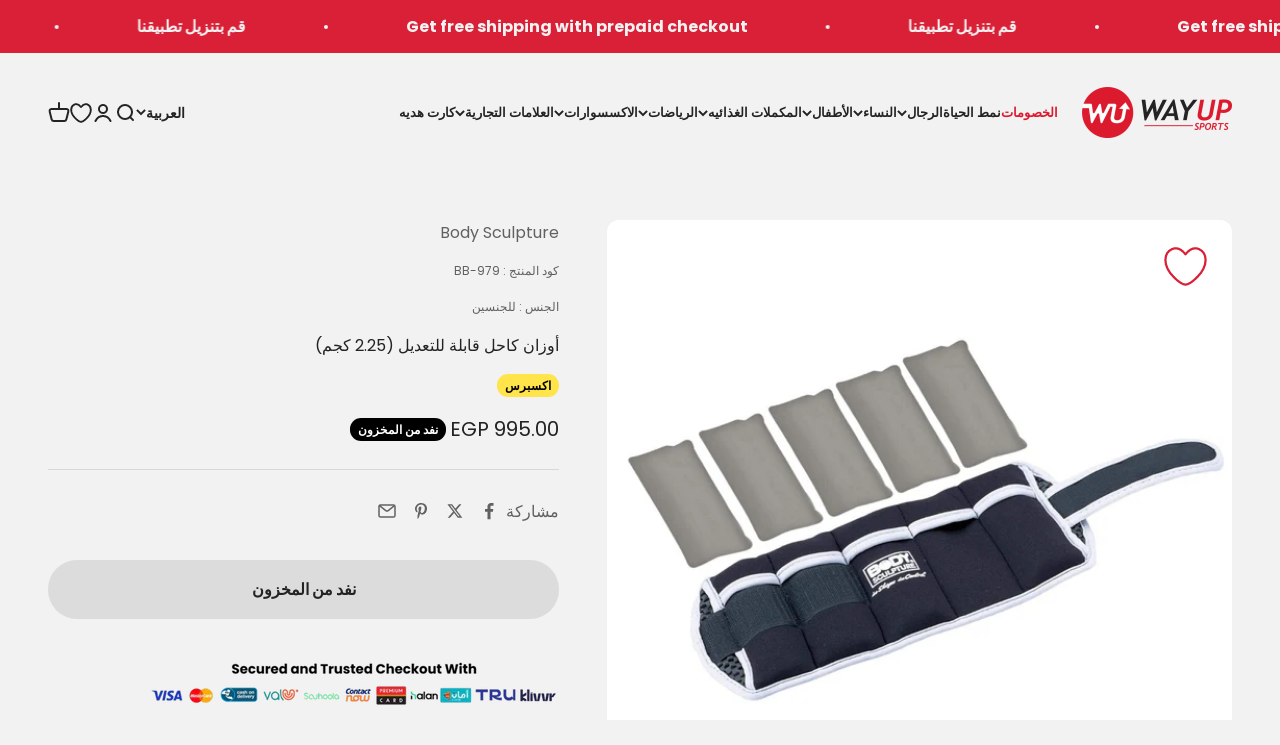

--- FILE ---
content_type: text/html; charset=utf-8
request_url: https://wayupsports.com/ar/products/retail-ankle-weights-2-25kg-1
body_size: 84468
content:












<!doctype html>

<html lang="ar" dir="rtl">
  <head>
    
      

<style>
.wus-mapp-mode .shopify-section--announcement-bar {
    display: none;
}

.wus-mapp-mode .shopify-section--header {
    display: none;
}

.wus-mapp-mode .footer__block-list {
    display: none;
}

.wus-mapp-mode main {
    opacity: 1;
    transition: opacity 0.2s;
}

.wus-mapp-mode.wus-mapp-loaded main {
    opacity: 1;
}

.wus-terms-link-mobile-li {
    display: none;
}

.wus-mapp-mode .wus-terms-link-mobile-li {
    display: block;
}



.wus-mapp-mode .wus-wishtlist-icon {
    visibility: hidden;
    display: none !important;
}
</style>

<script>
(function() {
    var appStartedLoading = false

    window.wusMapp = {}

    window.wusMapp.getMobileOperatingSystem = function() {
        const userAgent = navigator.userAgent || navigator.vendor || window.opera;
      
        if (/android/i.test(userAgent)) {
          return '2';
        }
      
        if (/iPad|iPhone|iPod/.test(userAgent) && !window.MSStream) {
          return '1';
        }
      
        return '0';
    }

    window.wusMapp.handleMobileCartAttributes = async function() {
        if (!window.ReactNativeWebView) {
            return;
        }

        let os = "0";
        try {
            os = window.wusMapp.getMobileOperatingSystem()
        } catch (error) {
            console.error("Mobile OS detection failed:", error)
            os = "0"
        }


        try {
            let cartResponse = await fetch('/cart/update.js', {
                method: 'POST',
                headers: { 'Content-Type': 'application/json' },
                body: JSON.stringify({
                    attributes: {
                        source: "wma",
                        os: os
                    }
                })
            });
        } catch (e) {
            console.error("Cart update failed:", e)
        }
    }

    function sendEmailToApp() {
        if (!window.ReactNativeWebView) {
            return
        }

        if (!window.WUS_CUSTOMER_EMAIL) {
            return
        }

        var data = {
            type: "wus_customer_email",
            value: window.WUS_CUSTOMER_EMAIL
        }

        window.ReactNativeWebView.postMessage(JSON.stringify(data))
    }

    function sendCartCountToApp(count) {
        if (!window.ReactNativeWebView) {
            return
        }

        var data = {
            type: "wus_cart_count",
            value: count
        }

        window.ReactNativeWebView.postMessage(JSON.stringify(data))
    }

    function sendStoreCurrencyToApp(currency) {
        if (!window.ReactNativeWebView) {
            return
        }

        var data = {
            type: "wus_store_currency",
            value: currency
        }

        window.ReactNativeWebView.postMessage(JSON.stringify(data))
    }

    function sendCartAmountToApp(amount) {
        if (!window.ReactNativeWebView) {
            return
        }

        var data = {
            type: "wus_cart_amount",
            value: amount
        }

        window.ReactNativeWebView.postMessage(JSON.stringify(data))
    }

    function sendCartItemsToApp(item) {
        if (!window.ReactNativeWebView) {
            return
        }
        
        var data = {
            type: "wus_new_cart_items",
            value: item
        }

        window.ReactNativeWebView.postMessage(JSON.stringify(data))
    }

    function sendWishlistCountToApp(count) {
        if (!window.ReactNativeWebView) {
            return
        }

        var data = {
            type: "wus_wishlist_count",
            value: count
        }

        window.ReactNativeWebView.postMessage(JSON.stringify(data))
    }

    function initMapp() {
        if (appStartedLoading) {
            return
        }

        if (!window.ReactNativeWebView) {
            return
        }

        appStartedLoading = true

        document.documentElement.classList.add("wus-mapp-mode")
        sendEmailToApp()

        setTimeout(function() {
            window.wusMapp.handleMobileCartAttributes()
        }, 1000);
    }

    function handleAccountLinks() {
        let elem = document.querySelector('store-header a[href*="/account"]')
        if (elem) {
            elem.setAttribute("href", "https://account.wayupsports.com/")
        }
    }

    function handleAccountLinkMenu() {
        let elem = document.querySelector(".wus-account-link-mobile");
        if (elem) {
            elem.setAttribute("href", "/pages/app-account");
        }
    }

    function isMapp() {
        return document.documentElement.classList.contains("wus-mapp-mode")
    }

    function handleLoadbee() {
        function modifyIframe(iframe) {
            const originalSrc = iframe.src;
    
            iframe.removeAttribute('src');
            
            iframe.setAttribute("sandbox", "allow-scripts");
            
            setTimeout(() => {
                iframe.src = originalSrc;
            }, 0);
        }

        const observer = new MutationObserver((mutationsList, observer) => {
            mutationsList.forEach(mutation => {
                mutation.addedNodes.forEach(node => {
                    if (node.tagName === 'IFRAME' && node.id === 'loadbeeIframeId') {
                        modifyIframe(node);
                    }
                });
            });
        });

        observer.observe(document.body, { childList: true, subtree: true });
    }

    function mockTikTokArabic() {
        var elem = document.querySelector("#header-sidebar-menu a[href*=tiktok]")
        if (elem) {
            elem.setAttribute("href", "/ar")
            elem.removeAttribute("target")
        }
    }

    function runMapp() {
        if (!isMapp()) {
            return
        }

        handleAccountLinks();
        window.wusMapp.handleCart()
        // disableAnalytics();
        window.wusMapp.handleMobileAnalytics();
        window.wusMapp.handleWishlist()
    }

    function disableAnalytics() {
        const noop = function() {};
        const disableTracking = () => {
            if (window.ga && window.ga !== noop) {
                window.ga = noop;
            }

            if (window.gtag && window.gtag !== noop) {
                window.gtag = noop;
            }
            
            if (window.fbq && window.fbq !== noop) {
                window.fbq = noop;
            }
        };
    
        disableTracking();
    
        const observer = new MutationObserver(() => {
            disableTracking();
        });
    
        observer.observe(document.head, { childList: true, subtree: false });
    }

    function extractNumber(text) {
        return parseFloat(text.replace(/[^\d.]/g, "").replace(/(?<=\.\d*)\./g, ""));
    }

    var currentCartItems = [];

    async function updateCartItems() {
        let newCartData = await getCartItemsAndCurrency();
        if (newCartData?.items) {
            currentCartItems = newCartData?.items;
        }
    }

    async function getCartItemsAndCurrency() {
        let cartResponse = await fetch("/cart.js");
        let cartData = await cartResponse.json();
        let items = cartData.items;
        let currency = cartData.currency;
        return { items, currency };
    }

    async function handleCartChange() {
        let newCartData = await getCartItemsAndCurrency();
        let newCartItems = newCartData?.items;
        let newCartCurrency = newCartData?.currency;

        if (!newCartItems) {
            return;
        }

        let cartItemsRecentlyAdded = newCartItems.filter(item => !currentCartItems.some(existingItem => existingItem.id === item.id));
        let cartItemsRecentlyRemoved = currentCartItems.filter(item => !newCartItems.some(existingItem => existingItem.id === item.id));
        
        if (cartItemsRecentlyAdded.length > 0) {
            const newCartItem = cartItemsRecentlyAdded[0];

            if (isNaN(newCartItem.final_price)) {
                newCartItem.final_price = 0
            }
            
            const newCartItemData = {
                productId: newCartItem.handle,
                productName: newCartItem.product_title,
                category: newCartItem.product_type,
                price: newCartItem.final_price / 100,
                currency: newCartCurrency
            }

            sendCartItemsToApp(newCartItemData);
        }

        currentCartItems = JSON.parse(JSON.stringify(newCartItems));
    }
    
    function showView() {
        setTimeout(function() {
            document.documentElement.classList.add("wus-mapp-loaded")
        }, 100)
    }

    function hideView() {
        document.documentElement.classList.remove("wus-mapp-loaded")
    }

    window.wusMapp.exec = function (execData) {
        if (execData.action === "menu") {
            window.wusMapp.handleMenuClick()
        } else if (execData.action === "search") {
            window.wusMapp.handleSearchClick()
        } else if (execData.action === "account") {
            window.wusMapp.handleAccountClick()
        } else if (execData.action === "cart") {
            window.wusMapp.handleCartClick()
        } else if (execData.action === "home") {
            window.wusMapp.handleHomeClick()
        } else if (execData.action === "language") {
            window.wusMapp.handleLangClick()
        } else if (execData.action === "set_version") {
            window.wusMapp.handleAppVersion(execData.data)
        } else if (execData.action === "wishlist") {
            window.wusMapp.handleWishlistClick()
        }
    }

    window.wusMapp.handleMenuClick = function() {
        document.querySelector('store-header [aria-controls="header-sidebar-menu"]').click()
    }

    window.wusMapp.handleLangClick = function() {
        var elem = document.querySelector("header button[aria-controls*='popover-localization-form-locale']")
        if (elem) {
            elem.click();
        }
    }

    window.wusMapp.handleAppVersion = function(data) {
        var elem = document.querySelector("#wus-app-version")
        if (!elem) {
            setTimeout(function() {
                window.wusMapp.handleAppVersion(data);
            }, 100);
            return;
        }

        if (!data.version) {
            return;
        }

        elem.innerHTML = data.version
    }

    window.wusMapp.handleSearchClick = function() {
        document.querySelector('store-header [aria-controls="search-drawer"]').click()
    }

    window.wusMapp.handleAccountClick = function() {
        document.querySelector('store-header a[href*="account.wayupsports.com"]').click()
    }

    window.wusMapp.handleWishlistClick = function() {
        var elem = document.getElementById("wus-wishlist-selector-mobile")
        if (elem) {
            elem.click()
        }
    }

    window.wusMapp.handleCartClick = function() {
        var elem = document.querySelector('store-header [aria-controls="cart-drawer"]')
        if (elem) {
            elem.click()
        } else {
            window.location = "/cart"
        }
    }

    window.wusMapp.handleHomeClick = function() {
        window.location = "/"
    }

    window.wusMapp.handleCart = function() {
        var cartElem = document.querySelector("cart-count");
        if (!cartElem) {
            setTimeout(function() {
                window.wusMapp.handleCart()
            }, 200)
            return
        }

        setTimeout(function() {
            sendCartCountToApp(cartElem.innerHTML);
        }, 200);

        const observer = new MutationObserver((mutationsList, observer) => {
            for (let mutation of mutationsList) {
                if (mutation.type === 'childList') {
                    sendCartCountToApp(cartElem.innerHTML)
                }
            }
        });
            
        const config = { childList: true, subtree: true };
        observer.observe(cartElem, config);
    }

    window.wusMapp.handleWishlist = function() {
        var wishlistElem = document.querySelector(".wus-wishlist-header-count");
        if (!wishlistElem) {
            setTimeout(function() {
                window.wusMapp.handleWishlist()
            }, 200)
            return
        }

        setTimeout(function() {
            sendWishlistCountToApp(wishlistElem.innerHTML);
        }, 200);

        const observer = new MutationObserver((mutationsList, observer) => {
            for (let mutation of mutationsList) {
                if (mutation.type === 'childList') {
                    sendWishlistCountToApp(wishlistElem.innerHTML)
                }
            }
        });
            
        const config = { childList: true, subtree: true };
        observer.observe(wishlistElem, config);
    }

    window.wusMapp.handleMobileAnalytics = function() {
        var lastCartAmount = 0;

        function getCartAmount() {
            let elem = document.querySelector("#cart-drawer [slot='footer'] .v-stack.gap-1:nth-child(1) .h-stack:nth-child(1) span:nth-child(2)");
            if (elem) {
                let amount = extractNumber(elem.textContent);
                let amountClean = amount;
                return amountClean;
            }
            return 0;
        }

        function handleCartAmountAnalytics() {
            let targetElement = document.querySelector("cart-drawer");

            if (targetElement) {
                const observer = new MutationObserver((mutationsList) => {
                    for (const mutation of mutationsList) {
                        if (mutation.type === "childList") {
                            let amount = getCartAmount();
                            if (amount !== lastCartAmount) {
                                sendCartAmountToApp(amount);
                                handleCartChange();
                                lastCartAmount = amount;
                            }
                        }
                    }
                });

                observer.observe(targetElement, {
                    childList: true, 
                    subtree: true
                });

                setTimeout(function() {
                    let amount = getCartAmount();
                    sendCartAmountToApp(amount);
                }, 100);
            } else {
                setTimeout(function() {
                    handleCartAmountAnalytics();
                }, 100);
            }
        }

        function handleStoreCurrencyAnalytics() {
            let currentCurrency = "EGP";
            if (!window.currency) {
                setTimeout(function() {
                    handleStoreCurrencyAnalytics();
                }, 100);
                return;
            }

            if (window.currency && typeof window.currency.active === "string") {
                currentCurrency = window.currency.active
            }

            sendStoreCurrencyToApp(currentCurrency);
        }

        handleCartAmountAnalytics();
        handleStoreCurrencyAnalytics();

        setTimeout(function() {
            updateCartItems();
        }, 100);
    }
    
    window.onload = function() {
        initMapp()
        showView()
        runMapp()
    }

    window.onbeforeunload = function() {
        hideView()
    }

    function onPopState(event) {
        showView()
    }

    window.addEventListener('popstate', onPopState);

    initMapp()

    return;
})();
</script>

    
    <style>
    
</style>

<script>
(function() {
    var DISABLE_PREVIEW = true
    var DISABLE_IWISH = true
    var WWL_MATCH = "wus_will_load"
    var lazyLoadStarted = false
    var isLazyLoading = false
    var reloadScriptsInterval = null

    if (window.ReactNativeWebView || document.documentElement.classList.contains("wus-mapp-mode")) {
        DISABLE_IWISH = false
    } 

    function handleVendorPages() {
        let currentURL = window.location.pathname;
        if (currentURL.includes("collections/vendors")) {
            let searchParams = window.location.search;
            var params = new URLSearchParams(window.location.search);
            var brand = params.get("q");
            if (brand === "asics") {
                window.location = "/collections/asics";
            }
            
        }
    }

    function isScriptMatching(node) {
        var matching = false
        
        if (node.tagName !== 'SCRIPT') {
            return false
        }

        var CONDITION_ARRAY = [
            node.classList.contains("analytics"),
            node.src.includes("static.klaviyo.com"),
            node.textContent.includes("seoant"),
            node.id === "web-pixels-manager-setup",
            node.src.includes("storefront/features-"),
            node.src.includes("a.klaviyo.com/media/js/onsite/onsite"),
            //node.src.includes("scripts.clarity.ms"),
            node.src.includes("shopify-perf-kit"),
            node.textContent.includes("backinstock"),
            node.src.includes("assets/iframe.js#shop=wayupsportsshop.myshopify.com"),
            node.classList.contains("boomerang")
        ]

        if (DISABLE_PREVIEW) {
            CONDITION_ARRAY.push(node.src.includes("preview_bar_injector"))
            CONDITION_ARRAY.push(node.textContent.includes("Shopify.PreviewBarInjector"))
        }

        if (DISABLE_IWISH) {
            CONDITION_ARRAY.push(node.textContent.includes("asynciWishLoad"));
        }

        var loadSocialPlugin = false

        if (window.location.pathname.includes("account/login") || window.location.pathname.includes("account/register")) {
            loadSocialPlugin = true
        }

        if (!loadSocialPlugin) {
            CONDITION_ARRAY.push(node.textContent.includes("SOCIAL_LOGIN_CUSTOMER_LOGGED_IN"));
            CONDITION_ARRAY.push(node.src.includes("d1pzjdztdxpvck.cloudfront.net"));
        }

        var matching = CONDITION_ARRAY.some(condition => condition);

        return matching;
    }

    function interceptAndDisableScripts() {
        var observer = new MutationObserver(function(mutations) {
            mutations.forEach(function(mutation) {
                mutation.addedNodes.forEach(function(node) {
                    if (isScriptMatching(node)) {
                        handleScriptUnload(node)
                    } 
                });
            });
        });

        observer.observe(document, { childList: true, subtree: true });
    }

    function handleScriptUnload(node) {
        if (node.getAttribute("data-reloaded") === "1") {
            return
        }

        if (node.type === WWL_MATCH || node.type === WWL_MATCH + "_js") {
            return
        }

        if (typeof node.type === "string" && node.type.length > 0) {
            node.setAttribute("data-o-type", node.type)
        }

        if (node.textContent.includes("seoant")) {
            node.setAttribute("data-script-selector", "seoant-script")
        }

        node.type = WWL_MATCH

        if (node.textContent.includes("asynciWishLoad")) {
            handleWishListCode(node);
        }
    }

    function handleWishListCode(node) {
        var scriptContent = node.textContent;
        let lines = scriptContent.split('\n');
        let modifiedLines = [];

        modifiedLines.push("window.iWishAsyncLoaded = false;");

        lines.forEach((line) => {
            if (line.includes("function asynciWishLoad")) {
                modifiedLines.push(line);
                modifiedLines.push(`
                    if (window.iWishAsyncLoaded) {
                        return;
                    }
                    window.iWishAsyncLoaded = true;
                `);
            } else if (line.includes("})()")) {
                modifiedLines.push(`
                    asynciWishLoad();
                `);
                modifiedLines.push(line);
            } else {
                modifiedLines.push(line);
            }
        });

        var newScriptContent = modifiedLines.join("\n");
        node.textContent = newScriptContent;
    }

    function reloadScript(unloadedScript, isJS) {
        var script = document.createElement("script");

        for (var i = 0; i < unloadedScript.attributes.length; i++) {
            var attrib = unloadedScript.attributes[i];

            if (attrib.name === "type") {
                continue
            }

            if (attrib.name === "data-o-type") {
                script.setAttribute("type", attrib.value)
            } else {
                script.setAttribute(attrib.name, attrib.value)
            }
        }

        script.textContent = unloadedScript.textContent

        if (isJS) {
            script.setAttribute("type", "text/javascript")
        }

        script.setAttribute("data-reloaded", "1")

        var parent = unloadedScript.parentNode
        parent.replaceChild(script, unloadedScript)
    }

    function handleScriptsLoad() {
        if (isLazyLoading) {
            return
        }

        isLazyLoading = true

        var unloadedScripts = document.querySelectorAll("[type=" + WWL_MATCH + "]")
        var unloadedScriptsJS = document.querySelectorAll("[type=" + WWL_MATCH + "_js]")

        unloadedScriptsJS.forEach(function(unloadedScriptJS) {
            reloadScript(unloadedScriptJS, true)
        })

        unloadedScripts.forEach(function(unloadedScript) {
            reloadScript(unloadedScript, false)
        })

        setTimeout(function() {
            isLazyLoading = false
        }, 500)
    }

    function startReloadScripts() {
        clearInterval(reloadScriptsInterval)
        reloadScriptsInterval = setInterval(function() {
            handleScriptsLoad()
        }, 1000);
    }

    function isMatchArray(thing, arr) {
        var found = false
        for (var i = 0; i < arr.length; i++) {
            if (thing.indexOf(arr[i]) > -1) {
                found = true
                break
            }
        }
        return found
    }

    function startLazyLoad() {
        if (lazyLoadStarted) {
            return
        }

        lazyLoadStarted = true

        setTimeout(function() {
            execLazyLoad()
        }, 100)
    }

    function execLazyLoad() {
        startReloadScripts()
    }

    function checkScriptsAfterLoad() {
        if (document.getElementsByClassName("not-found").length > 0) {
            let seoAntScriptTag = document.querySelector("[data-script-selector=seoant-script]")
            setTimeout(function() {
                reloadScript(seoAntScriptTag, false)
            }, 200)
        }
    }

    function fireScriptLazy() {
        const url = new URL(window.location.href);
        if (url.searchParams.has("open_loy")) {
            startLazyLoad();
        }
        document.addEventListener("click", startLazyLoad);
        document.addEventListener("scroll", startLazyLoad);
        document.addEventListener("touchstart", startLazyLoad);
        document.addEventListener("mousemove", startLazyLoad);

        document.addEventListener('DOMContentLoaded', function() {
            checkScriptsAfterLoad()
        });
    }

    handleVendorPages();

    interceptAndDisableScripts();

    fireScriptLazy();
})();
</script>
    <script>
(function() {
    function handleDomainRedicrection() {
        var inIframe = window.self !== window.top

        if (inIframe) {
            return
        }

        var shopifyDomain = 'wayupsportsshop.myshopify.com';
        var customDomain = 'wayupsports.com'; 
        var currentUrl = window.location.href;  
        
        if (window.location.hostname === shopifyDomain) {
            var newUrl = new URL(currentUrl);
        
            newUrl.hostname = customDomain;
        
            window.location.replace(newUrl.href);
        }    
    }

    handleDomainRedicrection()
    
})();
</script>

    
      
        <script>
    (async function () {
        const blockIpsString = `105.34.73.80
 197.54.89.228
 197.54.13.58
 197.54.28.32
 197.54.6.84
 197.54.82.81`;

        if (typeof blockIpsString !== 'string') {
            return
        }
        if (blockIpsString.length === 0) {
            return
        }

        const blockedIps = blockIpsString.split('\n').map(ip => ip.trim());

        if (!blockedIps || blockedIps.length === 0) {
            return
        }

        try {
            const customerIP = await fetch('https://api.ipify.org/?format=json')
            const customerIPData = await customerIP.json()
            const customerIPAddress = customerIPData.ip
            
            let isFound = false
            for (const ip of blockedIps) {
                if (ip === customerIPAddress) {
                    isFound = true
                    break;
                }
            }
            
            if (isFound) {
                window.location.href = 'https://wayupsports.com/pages/404'
            }
        } catch(error) {
            console.error(error)
        }
        
    })();
</script>
      
    
    
    <meta charset="utf-8">
    <meta name="viewport" content="width=device-width, initial-scale=1.0, height=device-height, minimum-scale=1.0, maximum-scale=1.0">
    <meta name="theme-color" content="#f2f2f2">

    <title>أوزان كاحل قابلة للتعديل (2.25 كجم)</title><meta name="description" content="يهدف تنغيم العضلات أو تقويتها إلى جعل العضلات أكثر صلابة عن طريق شد ألياف العضلات المستخدمة لدعم الهيكل العظمي. أضف مقاومة إضافية وقم بزيادة شدة التمرين لتعظيم إمكاناتك. يساعد وزن الكاحل بشكل كبير في تنغيم الجسم وتشكيله. مثالية للركض أو التمارين الرياضية أو تمارين التنغيم."><link rel="canonical" href="https://wayupsports.com/ar/products/retail-ankle-weights-2-25kg-1"><link rel="shortcut icon" href="//wayupsports.com/cdn/shop/files/Icon_Logo_0ffd80b3-ecde-407d-9e3e-065e7fc7a85b.png?v=1765279083&width=96">
      <link rel="apple-touch-icon" href="//wayupsports.com/cdn/shop/files/Icon_Logo_0ffd80b3-ecde-407d-9e3e-065e7fc7a85b.png?v=1765279083&width=180"><link rel="preconnect" href="https://cdn.shopify.com">
    <link rel="preconnect" href="https://fonts.shopifycdn.com" crossorigin>
    <link rel="dns-prefetch" href="https://productreviews.shopifycdn.com"><link rel="preload" href="//wayupsports.com/cdn/fonts/poppins/poppins_n7.56758dcf284489feb014a026f3727f2f20a54626.woff2" as="font" type="font/woff2" crossorigin><link rel="preload" href="//wayupsports.com/cdn/fonts/poppins/poppins_n4.0ba78fa5af9b0e1a374041b3ceaadf0a43b41362.woff2" as="font" type="font/woff2" crossorigin><meta name="google-site-verification" content="9Tse-2W56Ss0SVyUm55i8BnwdNkFlNYo_VPemDCVWlA" /><meta property="og:type" content="product">
  <meta property="og:title" content="أوزان كاحل قابلة للتعديل (2.25 كجم)">
  <meta property="product:price:amount" content="995.00">
  <meta property="product:price:currency" content="EGP"><meta property="og:image" content="http://wayupsports.com/cdn/shop/products/BB-979_0cf05b9c-ecc5-4a30-b1f2-310580581b45.jpg?v=1710338525&width=2048">
  <meta property="og:image:secure_url" content="https://wayupsports.com/cdn/shop/products/BB-979_0cf05b9c-ecc5-4a30-b1f2-310580581b45.jpg?v=1710338525&width=2048">
  <meta property="og:image:width" content="1080">
  <meta property="og:image:height" content="1080"><meta property="og:description" content="يهدف تنغيم العضلات أو تقويتها إلى جعل العضلات أكثر صلابة عن طريق شد ألياف العضلات المستخدمة لدعم الهيكل العظمي. أضف مقاومة إضافية وقم بزيادة شدة التمرين لتعظيم إمكاناتك. يساعد وزن الكاحل بشكل كبير في تنغيم الجسم وتشكيله. مثالية للركض أو التمارين الرياضية أو تمارين التنغيم."><meta property="og:url" content="https://wayupsports.com/ar/products/retail-ankle-weights-2-25kg-1">
<meta property="og:site_name" content="WayUp Sports"><meta name="twitter:card" content="summary"><meta name="twitter:title" content="أوزان كاحل قابلة للتعديل (2.25 كجم)">
  <meta name="twitter:description" content="

 يهدف تنغيم العضلات أو تقويتها إلى جعل العضلات أكثر صلابة عن طريق شد ألياف العضلات المستخدمة لدعم الهيكل العظمي. أضف مقاومة إضافية وقم بزيادة شدة تمرينك لزيادة إمكاناتك إلى أقصى حد. وزن الكاحل يساعد بشكل كبير في توحيد شكل الجسم وتشكيله. مثالية للركض أو التمارين الهوائية أو تمارين التنغيم.





 تحديد:




 المواد: نسيج النيوبرين مع شريط فيلكرو.

 الوزن: 2.25 كجم لكل منهما (4.5 كجم للزوج).


 لون أسود.



"><meta name="twitter:image" content="https://wayupsports.com/cdn/shop/products/BB-979_0cf05b9c-ecc5-4a30-b1f2-310580581b45.jpg?crop=center&height=1200&v=1710338525&width=1200">
  <meta name="twitter:image:alt" content=""><script type="application/ld+json">{"@context":"http:\/\/schema.org\/","@id":"\/ar\/products\/retail-ankle-weights-2-25kg-1#product","@type":"Product","brand":{"@type":"Brand","name":"Body Sculpture"},"category":"Sporting Goods","description":"\n\n يهدف تنغيم العضلات أو تقويتها إلى جعل العضلات أكثر صلابة عن طريق شد ألياف العضلات المستخدمة لدعم الهيكل العظمي. أضف مقاومة إضافية وقم بزيادة شدة تمرينك لزيادة إمكاناتك إلى أقصى حد. وزن الكاحل يساعد بشكل كبير في توحيد شكل الجسم وتشكيله. مثالية للركض أو التمارين الهوائية أو تمارين التنغيم.\n\n\n\n\n\n تحديد:\n\n\n\n\n المواد: نسيج النيوبرين مع شريط فيلكرو.\n\n الوزن: 2.25 كجم لكل منهما (4.5 كجم للزوج).\n\n\n لون أسود.\n\n\n\n","gtin":"715280702979","image":"https:\/\/wayupsports.com\/cdn\/shop\/products\/BB-979_0cf05b9c-ecc5-4a30-b1f2-310580581b45.jpg?v=1710338525\u0026width=1920","name":"أوزان كاحل قابلة للتعديل (2.25 كجم)","offers":{"@id":"\/ar\/products\/retail-ankle-weights-2-25kg-1?variant=44817926553838#offer","@type":"Offer","availability":"http:\/\/schema.org\/OutOfStock","price":"995.00","priceCurrency":"EGP","url":"https:\/\/wayupsports.com\/ar\/products\/retail-ankle-weights-2-25kg-1?variant=44817926553838"},"sku":"BB-979","url":"https:\/\/wayupsports.com\/ar\/products\/retail-ankle-weights-2-25kg-1"}</script><script type="application/ld+json">
  {
    "@context": "https://schema.org",
    "@type": "BreadcrumbList",
    "itemListElement": [{
        "@type": "ListItem",
        "position": 1,
        "name": "الصفحة الرئيسية",
        "item": "https://wayupsports.com"
      },{
            "@type": "ListItem",
            "position": 2,
            "name": "أوزان كاحل قابلة للتعديل (2.25 كجم)",
            "item": "https://wayupsports.com/ar/products/retail-ankle-weights-2-25kg-1"
          }]
  }
</script><style>/* Typography (heading) */
  @font-face {
  font-family: Poppins;
  font-weight: 700;
  font-style: normal;
  font-display: fallback;
  src: url("//wayupsports.com/cdn/fonts/poppins/poppins_n7.56758dcf284489feb014a026f3727f2f20a54626.woff2") format("woff2"),
       url("//wayupsports.com/cdn/fonts/poppins/poppins_n7.f34f55d9b3d3205d2cd6f64955ff4b36f0cfd8da.woff") format("woff");
}

@font-face {
  font-family: Poppins;
  font-weight: 700;
  font-style: italic;
  font-display: fallback;
  src: url("//wayupsports.com/cdn/fonts/poppins/poppins_i7.42fd71da11e9d101e1e6c7932199f925f9eea42d.woff2") format("woff2"),
       url("//wayupsports.com/cdn/fonts/poppins/poppins_i7.ec8499dbd7616004e21155106d13837fff4cf556.woff") format("woff");
}

/* Typography (body) */
  @font-face {
  font-family: Poppins;
  font-weight: 400;
  font-style: normal;
  font-display: fallback;
  src: url("//wayupsports.com/cdn/fonts/poppins/poppins_n4.0ba78fa5af9b0e1a374041b3ceaadf0a43b41362.woff2") format("woff2"),
       url("//wayupsports.com/cdn/fonts/poppins/poppins_n4.214741a72ff2596839fc9760ee7a770386cf16ca.woff") format("woff");
}

@font-face {
  font-family: Poppins;
  font-weight: 400;
  font-style: italic;
  font-display: fallback;
  src: url("//wayupsports.com/cdn/fonts/poppins/poppins_i4.846ad1e22474f856bd6b81ba4585a60799a9f5d2.woff2") format("woff2"),
       url("//wayupsports.com/cdn/fonts/poppins/poppins_i4.56b43284e8b52fc64c1fd271f289a39e8477e9ec.woff") format("woff");
}

@font-face {
  font-family: Poppins;
  font-weight: 700;
  font-style: normal;
  font-display: fallback;
  src: url("//wayupsports.com/cdn/fonts/poppins/poppins_n7.56758dcf284489feb014a026f3727f2f20a54626.woff2") format("woff2"),
       url("//wayupsports.com/cdn/fonts/poppins/poppins_n7.f34f55d9b3d3205d2cd6f64955ff4b36f0cfd8da.woff") format("woff");
}

@font-face {
  font-family: Poppins;
  font-weight: 700;
  font-style: italic;
  font-display: fallback;
  src: url("//wayupsports.com/cdn/fonts/poppins/poppins_i7.42fd71da11e9d101e1e6c7932199f925f9eea42d.woff2") format("woff2"),
       url("//wayupsports.com/cdn/fonts/poppins/poppins_i7.ec8499dbd7616004e21155106d13837fff4cf556.woff") format("woff");
}

:root {
    /**
     * ---------------------------------------------------------------------
     * SPACING VARIABLES
     *
     * We are using a spacing inspired from frameworks like Tailwind CSS.
     * ---------------------------------------------------------------------
     */
    --spacing-0-5: 0.125rem; /* 2px */
    --spacing-1: 0.25rem; /* 4px */
    --spacing-1-5: 0.375rem; /* 6px */
    --spacing-2: 0.5rem; /* 8px */
    --spacing-2-5: 0.625rem; /* 10px */
    --spacing-3: 0.75rem; /* 12px */
    --spacing-3-5: 0.875rem; /* 14px */
    --spacing-4: 1rem; /* 16px */
    --spacing-4-5: 1.125rem; /* 18px */
    --spacing-5: 1.25rem; /* 20px */
    --spacing-5-5: 1.375rem; /* 22px */
    --spacing-6: 1.5rem; /* 24px */
    --spacing-6-5: 1.625rem; /* 26px */
    --spacing-7: 1.75rem; /* 28px */
    --spacing-7-5: 1.875rem; /* 30px */
    --spacing-8: 2rem; /* 32px */
    --spacing-8-5: 2.125rem; /* 34px */
    --spacing-9: 2.25rem; /* 36px */
    --spacing-9-5: 2.375rem; /* 38px */
    --spacing-10: 2.5rem; /* 40px */
    --spacing-11: 2.75rem; /* 44px */
    --spacing-12: 3rem; /* 48px */
    --spacing-14: 3.5rem; /* 56px */
    --spacing-16: 4rem; /* 64px */
    --spacing-18: 4.5rem; /* 72px */
    --spacing-20: 5rem; /* 80px */
    --spacing-24: 6rem; /* 96px */
    --spacing-28: 7rem; /* 112px */
    --spacing-32: 8rem; /* 128px */
    --spacing-36: 9rem; /* 144px */
    --spacing-40: 10rem; /* 160px */
    --spacing-44: 11rem; /* 176px */
    --spacing-48: 12rem; /* 192px */
    --spacing-52: 13rem; /* 208px */
    --spacing-56: 14rem; /* 224px */
    --spacing-60: 15rem; /* 240px */
    --spacing-64: 16rem; /* 256px */
    --spacing-72: 18rem; /* 288px */
    --spacing-80: 20rem; /* 320px */
    --spacing-96: 24rem; /* 384px */

    /* Container */
    --container-max-width: 1600px;
    --container-narrow-max-width: 1350px;
    --container-gutter: var(--spacing-5);
    --section-outer-spacing-block: var(--spacing-8);
    --section-inner-max-spacing-block: var(--spacing-8);
    --section-inner-spacing-inline: var(--container-gutter);
    --section-stack-spacing-block: var(--spacing-8);

    /* Grid gutter */
    --grid-gutter: var(--spacing-5);

    /* Product list settings */
    --product-list-row-gap: var(--spacing-8);
    --product-list-column-gap: var(--grid-gutter);

    /* Form settings */
    --input-gap: var(--spacing-2);
    --input-height: 2.625rem;
    --input-padding-inline: var(--spacing-4);

    /* Other sizes */
    --sticky-area-height: calc(var(--sticky-announcement-bar-enabled, 0) * var(--announcement-bar-height, 0px) + var(--sticky-header-enabled, 0) * var(--header-height, 0px));

    /* RTL support */
    --transform-logical-flip: 1;
    --transform-origin-start: left;
    --transform-origin-end: right;

    /**
     * ---------------------------------------------------------------------
     * TYPOGRAPHY
     * ---------------------------------------------------------------------
     */

    /* Font properties */
    --heading-font-family: Poppins, sans-serif;
    --heading-font-weight: 700;
    --heading-font-style: normal;
    --heading-text-transform: normal;
    --heading-letter-spacing: 0;
    --text-font-family: Poppins, sans-serif;
    --text-font-weight: 400;
    --text-font-style: normal;
    --text-letter-spacing: 0;

    /* Font sizes */
    --text-h0: 3rem;
    --text-h1: 2.5rem;
    --text-h2: 2rem;
    --text-h3: 1.5rem;
    --text-h4: 1.375rem;
    --text-h5: 1.125rem;
    --text-h6: 1rem;
    --text-xs: 0.6875rem;
    --text-sm: 0.75rem;
    --text-base: 0.875rem;
    --text-lg: 1.125rem;

    /**
     * ---------------------------------------------------------------------
     * COLORS
     * ---------------------------------------------------------------------
     */

    /* Color settings */--accent: 218 32 54;
    --text-primary: 35 35 35;
    --background-primary: 242 242 242;
    --dialog-background: 255 255 255;
    --border-color: var(--text-color, var(--text-primary)) / 0.12;

    /* Button colors */
    --button-background-primary: 218 32 54;
    --button-text-primary: 255 255 255;
    --button-background-secondary: 35 35 35;
    --button-text-secondary: 255 255 255;

    /* Status colors */
    --success-background: 224 244 232;
    --success-text: 0 163 65;
    --warning-background: 255 246 233;
    --warning-text: 255 183 74;
    --error-background: 254 231 231;
    --error-text: 248 58 58;

    /* Product colors */
    --on-sale-text: 248 58 58;
    --on-sale-badge-background: 248 58 58;
    --on-sale-badge-text: 255 255 255;
    --sold-out-badge-background: 0 0 0;
    --sold-out-badge-text: 255 255 255;
    --primary-badge-background: 255 228 74;
    --primary-badge-text: 0 0 0;
    --star-color: 255 183 74;
    --product-card-background: 255 255 255;
    --product-card-text: 26 26 26;

    /* Header colors */
    --header-background: 242 242 242;
    --header-text: 35 35 35;

    /* Footer colors */
    --footer-background: 35 35 35;
    --footer-text: 255 255 255;

    /* Rounded variables (used for border radius) */
    --rounded-xs: 0.25rem;
    --rounded-sm: 0.375rem;
    --rounded: 0.75rem;
    --rounded-lg: 1.5rem;
    --rounded-full: 9999px;

    --rounded-button: 3.75rem;
    --rounded-input: 0.5rem;

    /* Box shadow */
    --shadow-sm: 0 2px 8px rgb(var(--text-primary) / 0.1);
    --shadow: 0 5px 15px rgb(var(--text-primary) / 0.1);
    --shadow-md: 0 5px 30px rgb(var(--text-primary) / 0.1);
    --shadow-block: 0px 18px 50px rgb(var(--text-primary) / 0.1);

    /**
     * ---------------------------------------------------------------------
     * OTHER
     * ---------------------------------------------------------------------
     */

    --cursor-close-svg-url: url(//wayupsports.com/cdn/shop/t/161/assets/cursor-close.svg?v=147174565022153725511766657081);
    --cursor-zoom-in-svg-url: url(//wayupsports.com/cdn/shop/t/161/assets/cursor-zoom-in.svg?v=154953035094101115921766657081);
    --cursor-zoom-out-svg-url: url(//wayupsports.com/cdn/shop/t/161/assets/cursor-zoom-out.svg?v=16155520337305705181766657081);
    --checkmark-svg-url: url(//wayupsports.com/cdn/shop/t/161/assets/checkmark.svg?v=77552481021870063511766657081);
  }

  [dir="rtl"]:root {
    /* RTL support */
    --transform-logical-flip: -1;
    --transform-origin-start: right;
    --transform-origin-end: left;
  }

  @media screen and (min-width: 700px) {
    :root {
      /* Typography (font size) */
      --text-h0: 4rem;
      --text-h1: 3rem;
      --text-h2: 2.5rem;
      --text-h3: 2rem;
      --text-h4: 1.625rem;
      --text-h5: 1.25rem;
      --text-h6: 1.125rem;

      --text-xs: 0.75rem;
      --text-sm: 0.875rem;
      --text-base: 1.0rem;
      --text-lg: 1.25rem;

      /* Spacing */
      --container-gutter: 2rem;
      --section-outer-spacing-block: var(--spacing-12);
      --section-inner-max-spacing-block: var(--spacing-10);
      --section-inner-spacing-inline: var(--spacing-12);
      --section-stack-spacing-block: var(--spacing-10);

      /* Grid gutter */
      --grid-gutter: var(--spacing-6);

      /* Product list settings */
      --product-list-row-gap: var(--spacing-12);

      /* Form settings */
      --input-gap: 1rem;
      --input-height: 3.125rem;
      --input-padding-inline: var(--spacing-5);
    }
  }

  @media screen and (min-width: 1000px) {
    :root {
      /* Spacing settings */
      --container-gutter: var(--spacing-12);
      --section-outer-spacing-block: var(--spacing-14);
      --section-inner-max-spacing-block: var(--spacing-12);
      --section-inner-spacing-inline: var(--spacing-16);
      --section-stack-spacing-block: var(--spacing-10);
    }
  }

  @media screen and (min-width: 1150px) {
    :root {
      /* Spacing settings */
      --container-gutter: var(--spacing-12);
      --section-outer-spacing-block: var(--spacing-14);
      --section-inner-max-spacing-block: var(--spacing-12);
      --section-inner-spacing-inline: var(--spacing-16);
      --section-stack-spacing-block: var(--spacing-12);
    }
  }

  @media screen and (min-width: 1400px) {
    :root {
      /* Typography (font size) */
      --text-h0: 5rem;
      --text-h1: 3.75rem;
      --text-h2: 3rem;
      --text-h3: 2.25rem;
      --text-h4: 2rem;
      --text-h5: 1.5rem;
      --text-h6: 1.25rem;

      --section-outer-spacing-block: var(--spacing-16);
      --section-inner-max-spacing-block: var(--spacing-14);
      --section-inner-spacing-inline: var(--spacing-18);
    }
  }

  @media screen and (min-width: 1600px) {
    :root {
      --section-outer-spacing-block: var(--spacing-16);
      --section-inner-max-spacing-block: var(--spacing-16);
      --section-inner-spacing-inline: var(--spacing-20);
    }
  }

  /**
   * ---------------------------------------------------------------------
   * LIQUID DEPENDANT CSS
   *
   * Our main CSS is Liquid free, but some very specific features depend on
   * theme settings, so we have them here
   * ---------------------------------------------------------------------
   */@media screen and (pointer: fine) {
        .button:not([disabled]):hover, .btn:not([disabled]):hover, .shopify-payment-button__button--unbranded:not([disabled]):hover {
          --button-background-opacity: 0.85;
        }

        .button--subdued:not([disabled]):hover {
          --button-background: var(--text-color) / .05 !important;
        }
      }</style><script>
  // This allows to expose several variables to the global scope, to be used in scripts
  window.themeVariables = {
    settings: {
      showPageTransition: false,
      headingApparition: "split_fade",
      pageType: "product",
      moneyFormat: "{{amount}} EGP",
      moneyWithCurrencyFormat: "{{amount}} EGP",
      currencyCodeEnabled: false,
      cartType: "popover",
      showDiscount: true,
      discountMode: "percentage"
    },

    strings: {
      accessibilityClose: "إغلاق",
      accessibilityNext: "التالي",
      accessibilityPrevious: "السابق",
      addToCartButton: "إضافة إلى السلة",
      soldOutButton: "نفد من المخزون",
      preOrderButton: "الطلب المسبق",
      unavailableButton: "غير متوفر",
      closeGallery: "إغلاق المعرض",
      zoomGallery: "تكبير",
      errorGallery: "يتعذَّر تحميل الصورة",
      soldOutBadge: "نفد من المخزون",
      discountBadge: "وفِّر @@",
      sku: "كود المنتج :",
      searchNoResults: "لم يتم العثور على نتائج.",
      addOrderNote: "إضافة ملاحظة للطلب",
      editOrderNote: "تعديل ملاحظة الطلب",
      shippingEstimatorNoResults: "عذرًا، نحن لا نشحن إلى عنوانك.",
      shippingEstimatorOneResult: "هناك سعر شحن واحد لعنوانك:",
      shippingEstimatorMultipleResults: "هناك أسعار شحن متعددة لعنوانك:",
      shippingEstimatorError: "حدث خطأ واحد أو أكثر في أثناء استرداد أسعار الشحن:"
    },

    breakpoints: {
      'sm': 'screen and (min-width: 700px)',
      'md': 'screen and (min-width: 1000px)',
      'lg': 'screen and (min-width: 1150px)',
      'xl': 'screen and (min-width: 1400px)',

      'sm-max': 'screen and (max-width: 699px)',
      'md-max': 'screen and (max-width: 999px)',
      'lg-max': 'screen and (max-width: 1149px)',
      'xl-max': 'screen and (max-width: 1399px)'
    }
  };// For detecting native share
  document.documentElement.classList.add(`native-share--${navigator.share ? 'enabled' : 'disabled'}`);// We save the product ID in local storage to be eventually used for recently viewed section
    try {
      const recentlyViewedProducts = new Set(JSON.parse(localStorage.getItem('theme:recently-viewed-products') || '[]'));

      recentlyViewedProducts.delete(8297137602798); // Delete first to re-move the product
      recentlyViewedProducts.add(8297137602798);

      localStorage.setItem('theme:recently-viewed-products', JSON.stringify(Array.from(recentlyViewedProducts.values()).reverse()));
    } catch (e) {
      // Safari in private mode does not allow setting item, we silently fail
    }</script>
    <script type="wus_will_load" src="https://assets.sympl.ai/widgets/ecom-prod-dtls/widget.min.js" defer></script>

    <script type="module" src="//wayupsports.com/cdn/shop/t/161/assets/vendor.min.js?v=52426788336887041471766657081"></script>
    <script type="module" src="//wayupsports.com/cdn/shop/t/161/assets/theme.js?v=34403494371011190411767504050"></script>
    <script type="module" src="//wayupsports.com/cdn/shop/t/161/assets/sections.js?v=126128325192048120711767504194"></script>

    
    
      
    

    
    
    
    <script type="wus_will_load" src="https://www.waffarad.com/integration/shopify.js" defer></script>


    
    
    

    
    

    
    <script>window.performance && window.performance.mark && window.performance.mark('shopify.content_for_header.start');</script><meta name="google-site-verification" content="Q-ICZDhR6D2TkN92Q9Mtx_E3AFfmGunTXzDEQjks-6w">
<meta name="google-site-verification" content="-E2Jpc6xlUKxySn0RPZXsJVfJWHvpXQRHIuQ-zL7FSs">
<meta id="shopify-digital-wallet" name="shopify-digital-wallet" content="/41304162471/digital_wallets/dialog">
<link rel="alternate" hreflang="x-default" href="https://wayupsports.com/products/retail-ankle-weights-2-25kg-1">
<link rel="alternate" hreflang="en" href="https://wayupsports.com/products/retail-ankle-weights-2-25kg-1">
<link rel="alternate" hreflang="ar" href="https://wayupsports.com/ar/products/retail-ankle-weights-2-25kg-1">
<link rel="alternate" type="application/json+oembed" href="https://wayupsports.com/ar/products/retail-ankle-weights-2-25kg-1.oembed">
<script async="async" src="/checkouts/internal/preloads.js?locale=ar-EG"></script>
<script id="shopify-features" type="application/json">{"accessToken":"a923bd43564512b3551db46d4ce01d4b","betas":["rich-media-storefront-analytics"],"domain":"wayupsports.com","predictiveSearch":true,"shopId":41304162471,"locale":"ar"}</script>
<script>var Shopify = Shopify || {};
Shopify.shop = "wayupsportsshop.myshopify.com";
Shopify.locale = "ar";
Shopify.currency = {"active":"EGP","rate":"1.0"};
Shopify.country = "EG";
Shopify.theme = {"name":"EVOL 30 | JAN 2026 | 1","id":156013953262,"schema_name":"Impact","schema_version":"5.4.1","theme_store_id":1190,"role":"main"};
Shopify.theme.handle = "null";
Shopify.theme.style = {"id":null,"handle":null};
Shopify.cdnHost = "wayupsports.com/cdn";
Shopify.routes = Shopify.routes || {};
Shopify.routes.root = "/ar/";</script>
<script type="module">!function(o){(o.Shopify=o.Shopify||{}).modules=!0}(window);</script>
<script>!function(o){function n(){var o=[];function n(){o.push(Array.prototype.slice.apply(arguments))}return n.q=o,n}var t=o.Shopify=o.Shopify||{};t.loadFeatures=n(),t.autoloadFeatures=n()}(window);</script>
<script id="shop-js-analytics" type="application/json">{"pageType":"product"}</script>
<script defer="defer" async type="module" src="//wayupsports.com/cdn/shopifycloud/shop-js/modules/v2/client.init-shop-cart-sync_C5BV16lS.en.esm.js"></script>
<script defer="defer" async type="module" src="//wayupsports.com/cdn/shopifycloud/shop-js/modules/v2/chunk.common_CygWptCX.esm.js"></script>
<script type="module">
  await import("//wayupsports.com/cdn/shopifycloud/shop-js/modules/v2/client.init-shop-cart-sync_C5BV16lS.en.esm.js");
await import("//wayupsports.com/cdn/shopifycloud/shop-js/modules/v2/chunk.common_CygWptCX.esm.js");

  window.Shopify.SignInWithShop?.initShopCartSync?.({"fedCMEnabled":true,"windoidEnabled":true});

</script>
<script>(function() {
  var isLoaded = false;
  function asyncLoad() {
    if (isLoaded) return;
    isLoaded = true;
    var urls = ["https:\/\/portal.zakeke.com\/Scripts\/integration\/shopify\/product.js?shop=wayupsportsshop.myshopify.com","https:\/\/atlantis.live.zoko.io\/scripts\/main.js?v=v2\u0026shop=wayupsportsshop.myshopify.com","\/\/uae.fw-cdn.com\/40304015\/188348.js?shop=wayupsportsshop.myshopify.com","https:\/\/d1ggrngj0uwslm.cloudfront.net\/fm_adhoc_scripts\/added_product_cart.js?shop=wayupsportsshop.myshopify.com","https:\/\/d1ggrngj0uwslm.cloudfront.net\/fm_adhoc_scripts\/viewed_product.js?shop=wayupsportsshop.myshopify.com","\/\/cdn.shopify.com\/proxy\/3e885472d745709960166cf86643158588886a698c0f52357616f78bf5ff63c7\/api.goaffpro.com\/loader.js?shop=wayupsportsshop.myshopify.com\u0026sp-cache-control=cHVibGljLCBtYXgtYWdlPTkwMA"];
    for (var i = 0; i < urls.length; i++) {
      var s = document.createElement('script');
      s.type = 'wus_will_load_js';
      s.async = true;
      s.src = urls[i];
      var x = document.getElementsByTagName('script')[0];
      x.parentNode.insertBefore(s, x);
    }
  };
  if(window.attachEvent) {
    window.attachEvent('onload', asyncLoad);
  } else {
    window.addEventListener('load', asyncLoad, false);
  }
})();</script>
<script id="__st">var __st={"a":41304162471,"offset":7200,"reqid":"58d1f1b4-31e1-4434-9731-97894c300471-1768835871","pageurl":"wayupsports.com\/ar\/products\/retail-ankle-weights-2-25kg-1","u":"f01778fce184","p":"product","rtyp":"product","rid":8297137602798};</script>
<script>window.ShopifyPaypalV4VisibilityTracking = true;</script>
<script id="captcha-bootstrap">!function(){'use strict';const t='contact',e='account',n='new_comment',o=[[t,t],['blogs',n],['comments',n],[t,'customer']],c=[[e,'customer_login'],[e,'guest_login'],[e,'recover_customer_password'],[e,'create_customer']],r=t=>t.map((([t,e])=>`form[action*='/${t}']:not([data-nocaptcha='true']) input[name='form_type'][value='${e}']`)).join(','),a=t=>()=>t?[...document.querySelectorAll(t)].map((t=>t.form)):[];function s(){const t=[...o],e=r(t);return a(e)}const i='password',u='form_key',d=['recaptcha-v3-token','g-recaptcha-response','h-captcha-response',i],f=()=>{try{return window.sessionStorage}catch{return}},m='__shopify_v',_=t=>t.elements[u];function p(t,e,n=!1){try{const o=window.sessionStorage,c=JSON.parse(o.getItem(e)),{data:r}=function(t){const{data:e,action:n}=t;return t[m]||n?{data:e,action:n}:{data:t,action:n}}(c);for(const[e,n]of Object.entries(r))t.elements[e]&&(t.elements[e].value=n);n&&o.removeItem(e)}catch(o){console.error('form repopulation failed',{error:o})}}const l='form_type',E='cptcha';function T(t){t.dataset[E]=!0}const w=window,h=w.document,L='Shopify',v='ce_forms',y='captcha';let A=!1;((t,e)=>{const n=(g='f06e6c50-85a8-45c8-87d0-21a2b65856fe',I='https://cdn.shopify.com/shopifycloud/storefront-forms-hcaptcha/ce_storefront_forms_captcha_hcaptcha.v1.5.2.iife.js',D={infoText:'Protected by hCaptcha',privacyText:'Privacy',termsText:'Terms'},(t,e,n)=>{const o=w[L][v],c=o.bindForm;if(c)return c(t,g,e,D).then(n);var r;o.q.push([[t,g,e,D],n]),r=I,A||(h.body.append(Object.assign(h.createElement('script'),{id:'captcha-provider',async:!0,src:r})),A=!0)});var g,I,D;w[L]=w[L]||{},w[L][v]=w[L][v]||{},w[L][v].q=[],w[L][y]=w[L][y]||{},w[L][y].protect=function(t,e){n(t,void 0,e),T(t)},Object.freeze(w[L][y]),function(t,e,n,w,h,L){const[v,y,A,g]=function(t,e,n){const i=e?o:[],u=t?c:[],d=[...i,...u],f=r(d),m=r(i),_=r(d.filter((([t,e])=>n.includes(e))));return[a(f),a(m),a(_),s()]}(w,h,L),I=t=>{const e=t.target;return e instanceof HTMLFormElement?e:e&&e.form},D=t=>v().includes(t);t.addEventListener('submit',(t=>{const e=I(t);if(!e)return;const n=D(e)&&!e.dataset.hcaptchaBound&&!e.dataset.recaptchaBound,o=_(e),c=g().includes(e)&&(!o||!o.value);(n||c)&&t.preventDefault(),c&&!n&&(function(t){try{if(!f())return;!function(t){const e=f();if(!e)return;const n=_(t);if(!n)return;const o=n.value;o&&e.removeItem(o)}(t);const e=Array.from(Array(32),(()=>Math.random().toString(36)[2])).join('');!function(t,e){_(t)||t.append(Object.assign(document.createElement('input'),{type:'hidden',name:u})),t.elements[u].value=e}(t,e),function(t,e){const n=f();if(!n)return;const o=[...t.querySelectorAll(`input[type='${i}']`)].map((({name:t})=>t)),c=[...d,...o],r={};for(const[a,s]of new FormData(t).entries())c.includes(a)||(r[a]=s);n.setItem(e,JSON.stringify({[m]:1,action:t.action,data:r}))}(t,e)}catch(e){console.error('failed to persist form',e)}}(e),e.submit())}));const S=(t,e)=>{t&&!t.dataset[E]&&(n(t,e.some((e=>e===t))),T(t))};for(const o of['focusin','change'])t.addEventListener(o,(t=>{const e=I(t);D(e)&&S(e,y())}));const B=e.get('form_key'),M=e.get(l),P=B&&M;t.addEventListener('DOMContentLoaded',(()=>{const t=y();if(P)for(const e of t)e.elements[l].value===M&&p(e,B);[...new Set([...A(),...v().filter((t=>'true'===t.dataset.shopifyCaptcha))])].forEach((e=>S(e,t)))}))}(h,new URLSearchParams(w.location.search),n,t,e,['guest_login'])})(!0,!0)}();</script>
<script integrity="sha256-4kQ18oKyAcykRKYeNunJcIwy7WH5gtpwJnB7kiuLZ1E=" data-source-attribution="shopify.loadfeatures" defer="defer" src="//wayupsports.com/cdn/shopifycloud/storefront/assets/storefront/load_feature-a0a9edcb.js" crossorigin="anonymous"></script>
<script data-source-attribution="shopify.dynamic_checkout.dynamic.init">var Shopify=Shopify||{};Shopify.PaymentButton=Shopify.PaymentButton||{isStorefrontPortableWallets:!0,init:function(){window.Shopify.PaymentButton.init=function(){};var t=document.createElement("script");t.src="https://wayupsports.com/cdn/shopifycloud/portable-wallets/latest/portable-wallets.ar.js",t.type="module",document.head.appendChild(t)}};
</script>
<script data-source-attribution="shopify.dynamic_checkout.buyer_consent">
  function portableWalletsHideBuyerConsent(e){var t=document.getElementById("shopify-buyer-consent"),n=document.getElementById("shopify-subscription-policy-button");t&&n&&(t.classList.add("hidden"),t.setAttribute("aria-hidden","true"),n.removeEventListener("click",e))}function portableWalletsShowBuyerConsent(e){var t=document.getElementById("shopify-buyer-consent"),n=document.getElementById("shopify-subscription-policy-button");t&&n&&(t.classList.remove("hidden"),t.removeAttribute("aria-hidden"),n.addEventListener("click",e))}window.Shopify?.PaymentButton&&(window.Shopify.PaymentButton.hideBuyerConsent=portableWalletsHideBuyerConsent,window.Shopify.PaymentButton.showBuyerConsent=portableWalletsShowBuyerConsent);
</script>
<script>
  function portableWalletsCleanup(e){e&&e.src&&console.error("Failed to load portable wallets script "+e.src);var t=document.querySelectorAll("shopify-accelerated-checkout .shopify-payment-button__skeleton, shopify-accelerated-checkout-cart .wallet-cart-button__skeleton"),e=document.getElementById("shopify-buyer-consent");for(let e=0;e<t.length;e++)t[e].remove();e&&e.remove()}function portableWalletsNotLoadedAsModule(e){e instanceof ErrorEvent&&"string"==typeof e.message&&e.message.includes("import.meta")&&"string"==typeof e.filename&&e.filename.includes("portable-wallets")&&(window.removeEventListener("error",portableWalletsNotLoadedAsModule),window.Shopify.PaymentButton.failedToLoad=e,"loading"===document.readyState?document.addEventListener("DOMContentLoaded",window.Shopify.PaymentButton.init):window.Shopify.PaymentButton.init())}window.addEventListener("error",portableWalletsNotLoadedAsModule);
</script>

<script type="module" src="https://wayupsports.com/cdn/shopifycloud/portable-wallets/latest/portable-wallets.ar.js" onError="portableWalletsCleanup(this)" crossorigin="anonymous"></script>
<script nomodule>
  document.addEventListener("DOMContentLoaded", portableWalletsCleanup);
</script>

<link id="shopify-accelerated-checkout-styles" rel="stylesheet" media="screen" href="https://wayupsports.com/cdn/shopifycloud/portable-wallets/latest/accelerated-checkout-backwards-compat.css" crossorigin="anonymous">
<style id="shopify-accelerated-checkout-cart">
        #shopify-buyer-consent {
  margin-top: 1em;
  display: inline-block;
  width: 100%;
}

#shopify-buyer-consent.hidden {
  display: none;
}

#shopify-subscription-policy-button {
  background: none;
  border: none;
  padding: 0;
  text-decoration: underline;
  font-size: inherit;
  cursor: pointer;
}

#shopify-subscription-policy-button::before {
  box-shadow: none;
}

      </style>

<script>window.performance && window.performance.mark && window.performance.mark('shopify.content_for_header.end');</script>
<link href="//wayupsports.com/cdn/shop/t/161/assets/theme.css?v=181799825845893952421766657081" rel="stylesheet" type="text/css" media="all" />
<link href="//wayupsports.com/cdn/shop/t/161/assets/custom.css?v=69124420075451191641766657081" rel="stylesheet" type="text/css" media="all" />
    <link href="//wayupsports.com/cdn/shop/t/161/assets/wus-custom.css?v=92411567476412901261767592449" rel="stylesheet" type="text/css" media="all" />

    <!-- Hotjar Tracking Code for https://wayupsports.com/ -->
    <script type="wus_will_load">
      (function(h,o,t,j,a,r){
          h.hj=h.hj||function(){(h.hj.q=h.hj.q||[]).push(arguments)};
          h._hjSettings={hjid:5021421,hjsv:6};
          a=o.getElementsByTagName('head')[0];
          r=o.createElement('script');r.async=1;
          r.src=t+h._hjSettings.hjid+j+h._hjSettings.hjsv;
          a.appendChild(r);
      })(window,document,'https://static.hotjar.com/c/hotjar-','.js?sv=');
    </script>

    <!-- Google Tag Manager -->
    <script type="wus_will_load">
      (function(w,d,s,l,i){w[l]=w[l]||[];w[l].push({'gtm.start':
      new Date().getTime(),event:'gtm.js'});var f=d.getElementsByTagName(s)[0],
      j=d.createElement(s),dl=l!='dataLayer'?'&l='+l:'';j.async=true;j.src=
      'https://www.googletagmanager.com/gtm.js?id='+i+dl;f.parentNode.insertBefore(j,f);
      })(window,document,'script','dataLayer','GTM-5D3FMNH');
    </script>
    <!-- End Google Tag Manager -->

    <!-- Google Tag Manager (noscript) -->
    <noscript>
      <iframe src="https://www.googletagmanager.com/ns.html?id=GTM-5D3FMNH" height="0" width="0" style="display:none;visibility:hidden"></iframe>
    </noscript>
    <!-- End Google Tag Manager (noscript) -->
    <script type="wus_will_load">
    (function(c,l,a,r,i,t,y){
        c[a]=c[a]||function(){(c[a].q=c[a].q||[]).push(arguments)};
        t=l.createElement(r);t.async=1;t.src="https://www.clarity.ms/tag/"+i;
        y=l.getElementsByTagName(r)[0];y.parentNode.insertBefore(t,y);
    })(window, document, "clarity", "script", "sc42m2k6lj");
</script>
  <!-- BEGIN app block: shopify://apps/social-login/blocks/automatic_login/8de41085-9237-4829-86d0-25e862482fec -->




    
    
        

            

            <!-- BEGIN app snippet: init --><script>var SOCIAL_LOGIN_CUSTOMER_LOGGED_IN = false;window.InitSocialLogin=function() {new SocialLoginNamespace({"id": 15283, "ssl_host": "", "proxy_subpath": "", "render_appblock": true,"cache_key": "11_15_2024_02_58_58","theme_install": true,"has_special_css": false,"disable_multiple_forms": false,"exclude_from_auto_install_selector": "","append_inside_form": true,"automatic_install_position": "below","include_jquery": true,"iframe_html": `<iframe
id="one-click-social-login-buttons<<iframe_container_id>>" class="one-click-social-login-buttons"
frameBorder='0'
style='   margin-top: 10px;   width: 100%; overflow: hidden;'
data-default_style='margin-top: 10px; overflow: hidden; width: 100%;'
allowtransparency='yes' src='https://oneclicksociallogin.devcloudsoftware.com/api/socialbuttons/?cache_key=11_15_2024_02_58_58&shop=wayupsportsshop.myshopify.com&popup_type=&current_url=<<current_url>>&iframe_id=<<iframe_id>>&button_font_color=<<button_font_color>>&terms_font_color=<<terms_font_color>>&background_color=<<background_color>>&lang=<<current_lang>>'
 title="Social Login Buttons">
</iframe>`,"share_bar_template": ``,"login_popup_template": ``,"register_popup_template": ``,"google_onetap_iframe": ``,"redirect_to_previous_page": false,"redirect_to_current_page": true,"redirect_to_custom_page": false,"redirect_to_custom_page_url": "","popup_login_enabled": false,"customer": false,"popup_dont_allow_closing": false,"show_popup_delay": 0,"google_one_tap_enabled": false,"social_login_popup_dont_connect_events": false,"show_popup_on_arrive": false,"show_popup_only_once": false,"automatic_install": true,"search_form_in_all_pages": true,"share_bar_enabled": false,"redirect_to_enter_password_if_error": true,"share_bar_all_pages": true,"share_bar_products_enabled": true,"share_bar_collections_enabled": true,"find_errors_using_internal_var": true,"myshopify_domain": "wayupsportsshop.myshopify.com","domain":  false,"disable_google_one_tap_mobile": false,"popup_dont_show_in_mobile": false,"debug": false,"appblock_width": "100","search_form_url_regex": false,"code_integration": false,"logged_in_request": false,"popup_login_selector": false,"popup_register_selector": false,"lang": "ar","hide_button_text_on_mobile":false,"init_on_page_load": false,"load_in_all_pages":true, "wait_for_element": null, "wait_for_visible_element": null, "wait_for_not_visible_element": null, "buttons_no_iframe": false, "privacy_policy_type": "", "privacy_policy_url": "","privacy_policy_text": "","customer_accepts_marketing_selector": false,"customer_accepts_marketing_selector_position": "","should_confirm_privacy_policy": false,"type_theme": "","customer_accepts_marketing_selector_text": "","facebook_enabled": false,"google_enabled": false,"apple_enabled": false,"amazon_enabled": false,"linkedin_enabled": false,"twitter_enabled": false,"instagram_enabled": false,"meetup_enabled": false,"spotify_enabled": false,"hotmail_enabled": false,"yahoo_enabled": false,"pinterest_enabled": false,"steam_enabled": false,"buttons_type": "","buttons_text_align": "","use_new_twitter_logo": false,"buttons_no_iframe":false,"use_google_official_button": false,"popup_link_replace_onclick": false,"render_google_button_text": "","render_google_button_register_text": "","render_apple_button_text": "","render_apple_button_register_text": "","render_amazon_button_text": "","render_amazon_button_register_text": "","render_facebook_button_text": "","render_facebook_button_register_text": "","render_linkedin_button_text": "","render_linkedin_button_register_text": "","render_twitter_button_text": "","render_twitter_button_register_text": "","render_instagram_button_text": "","render_instagram_button_register_text": "","render_meetup_button_text": "","render_meetup_button_register_text": "","render_hotmail_button_text": "","render_hotmail_button_register_text": "","render_yahoo_button_text": "","render_yahoo_button_register_text": "","render_pinterest_button_text": "","render_pinterest_button_register_text": "","render_steam_button_text": "","render_steam_button_register_text": "","render_spotify_button_text": "","render_spotify_button_register_text": "","number_of_columns": 1,"columns_width": 100,"enable_box": false,"extra_login_params": "","custom_js": function (socialLogin){try{  }catch(e){console.log("Social Login - Error executing custom js");} } }).socialLogin.init();};if (typeof window.loadedSocialLoginLibrary == 'undefined') {window.loadedSocialLoginLibrary = true;var script = document.createElement('script');script.setAttribute("src", "https://cdn.shopify.com/extensions/019b9def-302f-7826-a1f9-1dfcb2263bd0/social-login-117/assets/social_login.min.js");script.setAttribute("id", "social-login-script"); };script.onload = function() { window.InitSocialLogin();}; script.onerror = function () {  }; document.head.appendChild(script);</script>
<style></style><!-- END app snippet -->

        
    
    




<!-- END app block --><!-- BEGIN app block: shopify://apps/judge-me-reviews/blocks/judgeme_core/61ccd3b1-a9f2-4160-9fe9-4fec8413e5d8 --><!-- Start of Judge.me Core -->






<link rel="dns-prefetch" href="https://cdnwidget.judge.me">
<link rel="dns-prefetch" href="https://cdn.judge.me">
<link rel="dns-prefetch" href="https://cdn1.judge.me">
<link rel="dns-prefetch" href="https://api.judge.me">

<script data-cfasync='false' class='jdgm-settings-script'>window.jdgmSettings={"pagination":5,"disable_web_reviews":false,"badge_no_review_text":"No reviews","badge_n_reviews_text":"{{ n }} review/reviews","hide_badge_preview_if_no_reviews":true,"badge_hide_text":false,"enforce_center_preview_badge":false,"widget_title":"Customer Reviews","widget_open_form_text":"Write a review","widget_close_form_text":"Cancel review","widget_refresh_page_text":"Refresh page","widget_summary_text":"Based on {{ number_of_reviews }} review/reviews","widget_no_review_text":"Be the first to write a review","widget_name_field_text":"Display name","widget_verified_name_field_text":"Verified Name (public)","widget_name_placeholder_text":"Display name","widget_required_field_error_text":"This field is required.","widget_email_field_text":"Email address","widget_verified_email_field_text":"Verified Email (private, can not be edited)","widget_email_placeholder_text":"Your email address","widget_email_field_error_text":"Please enter a valid email address.","widget_rating_field_text":"Rating","widget_review_title_field_text":"Review Title","widget_review_title_placeholder_text":"Give your review a title","widget_review_body_field_text":"Review content","widget_review_body_placeholder_text":"Start writing here...","widget_pictures_field_text":"Picture/Video (optional)","widget_submit_review_text":"Submit Review","widget_submit_verified_review_text":"Submit Verified Review","widget_submit_success_msg_with_auto_publish":"Thank you! Please refresh the page in a few moments to see your review. You can remove or edit your review by logging into \u003ca href='https://judge.me/login' target='_blank' rel='nofollow noopener'\u003eJudge.me\u003c/a\u003e","widget_submit_success_msg_no_auto_publish":"Thank you! Your review will be published as soon as it is approved by the shop admin. You can remove or edit your review by logging into \u003ca href='https://judge.me/login' target='_blank' rel='nofollow noopener'\u003eJudge.me\u003c/a\u003e","widget_show_default_reviews_out_of_total_text":"Showing {{ n_reviews_shown }} out of {{ n_reviews }} reviews.","widget_show_all_link_text":"Show all","widget_show_less_link_text":"Show less","widget_author_said_text":"{{ reviewer_name }} said:","widget_days_text":"{{ n }} days ago","widget_weeks_text":"{{ n }} week/weeks ago","widget_months_text":"{{ n }} month/months ago","widget_years_text":"{{ n }} year/years ago","widget_yesterday_text":"Yesterday","widget_today_text":"Today","widget_replied_text":"\u003e\u003e {{ shop_name }} replied:","widget_read_more_text":"Read more","widget_reviewer_name_as_initial":"","widget_rating_filter_color":"","widget_rating_filter_see_all_text":"See all reviews","widget_sorting_most_recent_text":"Most Recent","widget_sorting_highest_rating_text":"Highest Rating","widget_sorting_lowest_rating_text":"Lowest Rating","widget_sorting_with_pictures_text":"Only Pictures","widget_sorting_most_helpful_text":"Most Helpful","widget_open_question_form_text":"Ask a question","widget_reviews_subtab_text":"Reviews","widget_questions_subtab_text":"Questions","widget_question_label_text":"Question","widget_answer_label_text":"Answer","widget_question_placeholder_text":"Write your question here","widget_submit_question_text":"Submit Question","widget_question_submit_success_text":"Thank you for your question! We will notify you once it gets answered.","verified_badge_text":"Verified","verified_badge_bg_color":"","verified_badge_text_color":"","verified_badge_placement":"left-of-reviewer-name","widget_review_max_height":"","widget_hide_border":false,"widget_social_share":false,"widget_thumb":false,"widget_review_location_show":false,"widget_location_format":"","all_reviews_include_out_of_store_products":true,"all_reviews_out_of_store_text":"(out of store)","all_reviews_pagination":100,"all_reviews_product_name_prefix_text":"about","enable_review_pictures":true,"enable_question_anwser":false,"widget_theme":"","review_date_format":"mm/dd/yyyy","default_sort_method":"most-recent","widget_product_reviews_subtab_text":"Product Reviews","widget_shop_reviews_subtab_text":"Shop Reviews","widget_other_products_reviews_text":"Reviews for other products","widget_store_reviews_subtab_text":"Store reviews","widget_no_store_reviews_text":"This store hasn't received any reviews yet","widget_web_restriction_product_reviews_text":"This product hasn't received any reviews yet","widget_no_items_text":"No items found","widget_show_more_text":"Show more","widget_write_a_store_review_text":"Write a Store Review","widget_other_languages_heading":"Reviews in Other Languages","widget_translate_review_text":"Translate review to {{ language }}","widget_translating_review_text":"Translating...","widget_show_original_translation_text":"Show original ({{ language }})","widget_translate_review_failed_text":"Review couldn't be translated.","widget_translate_review_retry_text":"Retry","widget_translate_review_try_again_later_text":"Try again later","show_product_url_for_grouped_product":false,"widget_sorting_pictures_first_text":"Pictures First","show_pictures_on_all_rev_page_mobile":false,"show_pictures_on_all_rev_page_desktop":false,"floating_tab_hide_mobile_install_preference":false,"floating_tab_button_name":"★ Reviews","floating_tab_title":"Let customers speak for us","floating_tab_button_color":"","floating_tab_button_background_color":"","floating_tab_url":"","floating_tab_url_enabled":false,"floating_tab_tab_style":"text","all_reviews_text_badge_text":"Customers rate us {{ shop.metafields.judgeme.all_reviews_rating | round: 1 }}/5 based on {{ shop.metafields.judgeme.all_reviews_count }} reviews.","all_reviews_text_badge_text_branded_style":"{{ shop.metafields.judgeme.all_reviews_rating | round: 1 }} out of 5 stars based on {{ shop.metafields.judgeme.all_reviews_count }} reviews","is_all_reviews_text_badge_a_link":false,"show_stars_for_all_reviews_text_badge":false,"all_reviews_text_badge_url":"","all_reviews_text_style":"text","all_reviews_text_color_style":"judgeme_brand_color","all_reviews_text_color":"#108474","all_reviews_text_show_jm_brand":true,"featured_carousel_show_header":true,"featured_carousel_title":"Let customers speak for us","testimonials_carousel_title":"Customers are saying","videos_carousel_title":"Real customer stories","cards_carousel_title":"Customers are saying","featured_carousel_count_text":"from {{ n }} reviews","featured_carousel_add_link_to_all_reviews_page":false,"featured_carousel_url":"","featured_carousel_show_images":true,"featured_carousel_autoslide_interval":5,"featured_carousel_arrows_on_the_sides":false,"featured_carousel_height":250,"featured_carousel_width":80,"featured_carousel_image_size":0,"featured_carousel_image_height":250,"featured_carousel_arrow_color":"#eeeeee","verified_count_badge_style":"vintage","verified_count_badge_orientation":"horizontal","verified_count_badge_color_style":"judgeme_brand_color","verified_count_badge_color":"#108474","is_verified_count_badge_a_link":false,"verified_count_badge_url":"","verified_count_badge_show_jm_brand":true,"widget_rating_preset_default":5,"widget_first_sub_tab":"product-reviews","widget_show_histogram":true,"widget_histogram_use_custom_color":false,"widget_pagination_use_custom_color":false,"widget_star_use_custom_color":false,"widget_verified_badge_use_custom_color":false,"widget_write_review_use_custom_color":false,"picture_reminder_submit_button":"Upload Pictures","enable_review_videos":false,"mute_video_by_default":false,"widget_sorting_videos_first_text":"Videos First","widget_review_pending_text":"Pending","featured_carousel_items_for_large_screen":3,"social_share_options_order":"Facebook,Twitter","remove_microdata_snippet":true,"disable_json_ld":false,"enable_json_ld_products":false,"preview_badge_show_question_text":false,"preview_badge_no_question_text":"No questions","preview_badge_n_question_text":"{{ number_of_questions }} question/questions","qa_badge_show_icon":false,"qa_badge_position":"same-row","remove_judgeme_branding":false,"widget_add_search_bar":false,"widget_search_bar_placeholder":"Search","widget_sorting_verified_only_text":"Verified only","featured_carousel_theme":"default","featured_carousel_show_rating":true,"featured_carousel_show_title":true,"featured_carousel_show_body":true,"featured_carousel_show_date":false,"featured_carousel_show_reviewer":true,"featured_carousel_show_product":false,"featured_carousel_header_background_color":"#108474","featured_carousel_header_text_color":"#ffffff","featured_carousel_name_product_separator":"reviewed","featured_carousel_full_star_background":"#108474","featured_carousel_empty_star_background":"#dadada","featured_carousel_vertical_theme_background":"#f9fafb","featured_carousel_verified_badge_enable":true,"featured_carousel_verified_badge_color":"#108474","featured_carousel_border_style":"round","featured_carousel_review_line_length_limit":3,"featured_carousel_more_reviews_button_text":"Read more reviews","featured_carousel_view_product_button_text":"View product","all_reviews_page_load_reviews_on":"scroll","all_reviews_page_load_more_text":"Load More Reviews","disable_fb_tab_reviews":false,"enable_ajax_cdn_cache":false,"widget_advanced_speed_features":5,"widget_public_name_text":"displayed publicly like","default_reviewer_name":"John Smith","default_reviewer_name_has_non_latin":true,"widget_reviewer_anonymous":"Anonymous","medals_widget_title":"Judge.me Review Medals","medals_widget_background_color":"#f9fafb","medals_widget_position":"footer_all_pages","medals_widget_border_color":"#f9fafb","medals_widget_verified_text_position":"left","medals_widget_use_monochromatic_version":false,"medals_widget_elements_color":"#108474","show_reviewer_avatar":true,"widget_invalid_yt_video_url_error_text":"Not a YouTube video URL","widget_max_length_field_error_text":"Please enter no more than {0} characters.","widget_show_country_flag":false,"widget_show_collected_via_shop_app":true,"widget_verified_by_shop_badge_style":"light","widget_verified_by_shop_text":"Verified by Shop","widget_show_photo_gallery":true,"widget_load_with_code_splitting":true,"widget_ugc_install_preference":false,"widget_ugc_title":"Made by us, Shared by you","widget_ugc_subtitle":"Tag us to see your picture featured in our page","widget_ugc_arrows_color":"#ffffff","widget_ugc_primary_button_text":"Buy Now","widget_ugc_primary_button_background_color":"#108474","widget_ugc_primary_button_text_color":"#ffffff","widget_ugc_primary_button_border_width":"0","widget_ugc_primary_button_border_style":"none","widget_ugc_primary_button_border_color":"#108474","widget_ugc_primary_button_border_radius":"25","widget_ugc_secondary_button_text":"Load More","widget_ugc_secondary_button_background_color":"#ffffff","widget_ugc_secondary_button_text_color":"#108474","widget_ugc_secondary_button_border_width":"2","widget_ugc_secondary_button_border_style":"solid","widget_ugc_secondary_button_border_color":"#108474","widget_ugc_secondary_button_border_radius":"25","widget_ugc_reviews_button_text":"View Reviews","widget_ugc_reviews_button_background_color":"#ffffff","widget_ugc_reviews_button_text_color":"#108474","widget_ugc_reviews_button_border_width":"2","widget_ugc_reviews_button_border_style":"solid","widget_ugc_reviews_button_border_color":"#108474","widget_ugc_reviews_button_border_radius":"25","widget_ugc_reviews_button_link_to":"judgeme-reviews-page","widget_ugc_show_post_date":true,"widget_ugc_max_width":"800","widget_rating_metafield_value_type":true,"widget_primary_color":"#da2036","widget_enable_secondary_color":false,"widget_secondary_color":"#edf5f5","widget_summary_average_rating_text":"{{ average_rating }} out of 5","widget_media_grid_title":"Customer photos \u0026 videos","widget_media_grid_see_more_text":"See more","widget_round_style":false,"widget_show_product_medals":true,"widget_verified_by_judgeme_text":"Verified by Judge.me","widget_show_store_medals":true,"widget_verified_by_judgeme_text_in_store_medals":"Verified by Judge.me","widget_media_field_exceed_quantity_message":"Sorry, we can only accept {{ max_media }} for one review.","widget_media_field_exceed_limit_message":"{{ file_name }} is too large, please select a {{ media_type }} less than {{ size_limit }}MB.","widget_review_submitted_text":"Review Submitted!","widget_question_submitted_text":"Question Submitted!","widget_close_form_text_question":"Cancel","widget_write_your_answer_here_text":"Write your answer here","widget_enabled_branded_link":true,"widget_show_collected_by_judgeme":false,"widget_reviewer_name_color":"","widget_write_review_text_color":"","widget_write_review_bg_color":"","widget_collected_by_judgeme_text":"collected by Judge.me","widget_pagination_type":"standard","widget_load_more_text":"Load More","widget_load_more_color":"#108474","widget_full_review_text":"Full Review","widget_read_more_reviews_text":"Read More Reviews","widget_read_questions_text":"Read Questions","widget_questions_and_answers_text":"Questions \u0026 Answers","widget_verified_by_text":"Verified by","widget_verified_text":"Verified","widget_number_of_reviews_text":"{{ number_of_reviews }} reviews","widget_back_button_text":"Back","widget_next_button_text":"Next","widget_custom_forms_filter_button":"Filters","custom_forms_style":"horizontal","widget_show_review_information":false,"how_reviews_are_collected":"How reviews are collected?","widget_show_review_keywords":false,"widget_gdpr_statement":"How we use your data: We'll only contact you about the review you left, and only if necessary. By submitting your review, you agree to Judge.me's \u003ca href='https://judge.me/terms' target='_blank' rel='nofollow noopener'\u003eterms\u003c/a\u003e, \u003ca href='https://judge.me/privacy' target='_blank' rel='nofollow noopener'\u003eprivacy\u003c/a\u003e and \u003ca href='https://judge.me/content-policy' target='_blank' rel='nofollow noopener'\u003econtent\u003c/a\u003e policies.","widget_multilingual_sorting_enabled":false,"widget_translate_review_content_enabled":false,"widget_translate_review_content_method":"manual","popup_widget_review_selection":"automatically_with_pictures","popup_widget_round_border_style":true,"popup_widget_show_title":true,"popup_widget_show_body":true,"popup_widget_show_reviewer":false,"popup_widget_show_product":true,"popup_widget_show_pictures":true,"popup_widget_use_review_picture":true,"popup_widget_show_on_home_page":true,"popup_widget_show_on_product_page":true,"popup_widget_show_on_collection_page":true,"popup_widget_show_on_cart_page":true,"popup_widget_position":"bottom_left","popup_widget_first_review_delay":5,"popup_widget_duration":5,"popup_widget_interval":5,"popup_widget_review_count":5,"popup_widget_hide_on_mobile":true,"review_snippet_widget_round_border_style":true,"review_snippet_widget_card_color":"#FFFFFF","review_snippet_widget_slider_arrows_background_color":"#FFFFFF","review_snippet_widget_slider_arrows_color":"#000000","review_snippet_widget_star_color":"#108474","show_product_variant":false,"all_reviews_product_variant_label_text":"Variant: ","widget_show_verified_branding":false,"widget_ai_summary_title":"Customers say","widget_ai_summary_disclaimer":"AI-powered review summary based on recent customer reviews","widget_show_ai_summary":false,"widget_show_ai_summary_bg":false,"widget_show_review_title_input":true,"redirect_reviewers_invited_via_email":"review_widget","request_store_review_after_product_review":false,"request_review_other_products_in_order":false,"review_form_color_scheme":"default","review_form_corner_style":"square","review_form_star_color":{},"review_form_text_color":"#333333","review_form_background_color":"#ffffff","review_form_field_background_color":"#fafafa","review_form_button_color":{},"review_form_button_text_color":"#ffffff","review_form_modal_overlay_color":"#000000","review_content_screen_title_text":"How would you rate this product?","review_content_introduction_text":"We would love it if you would share a bit about your experience.","store_review_form_title_text":"How would you rate this store?","store_review_form_introduction_text":"We would love it if you would share a bit about your experience.","show_review_guidance_text":true,"one_star_review_guidance_text":"Poor","five_star_review_guidance_text":"Great","customer_information_screen_title_text":"About you","customer_information_introduction_text":"Please tell us more about you.","custom_questions_screen_title_text":"Your experience in more detail","custom_questions_introduction_text":"Here are a few questions to help us understand more about your experience.","review_submitted_screen_title_text":"Thanks for your review!","review_submitted_screen_thank_you_text":"We are processing it and it will appear on the store soon.","review_submitted_screen_email_verification_text":"Please confirm your email by clicking the link we just sent you. This helps us keep reviews authentic.","review_submitted_request_store_review_text":"Would you like to share your experience of shopping with us?","review_submitted_review_other_products_text":"Would you like to review these products?","store_review_screen_title_text":"Would you like to share your experience of shopping with us?","store_review_introduction_text":"We value your feedback and use it to improve. Please share any thoughts or suggestions you have.","reviewer_media_screen_title_picture_text":"Share a picture","reviewer_media_introduction_picture_text":"Upload a photo to support your review.","reviewer_media_screen_title_video_text":"Share a video","reviewer_media_introduction_video_text":"Upload a video to support your review.","reviewer_media_screen_title_picture_or_video_text":"Share a picture or video","reviewer_media_introduction_picture_or_video_text":"Upload a photo or video to support your review.","reviewer_media_youtube_url_text":"Paste your Youtube URL here","advanced_settings_next_step_button_text":"Next","advanced_settings_close_review_button_text":"Close","modal_write_review_flow":false,"write_review_flow_required_text":"Required","write_review_flow_privacy_message_text":"We respect your privacy.","write_review_flow_anonymous_text":"Post review as anonymous","write_review_flow_visibility_text":"This won't be visible to other customers.","write_review_flow_multiple_selection_help_text":"Select as many as you like","write_review_flow_single_selection_help_text":"Select one option","write_review_flow_required_field_error_text":"This field is required","write_review_flow_invalid_email_error_text":"Please enter a valid email address","write_review_flow_max_length_error_text":"Max. {{ max_length }} characters.","write_review_flow_media_upload_text":"\u003cb\u003eClick to upload\u003c/b\u003e or drag and drop","write_review_flow_gdpr_statement":"We'll only contact you about your review if necessary. By submitting your review, you agree to our \u003ca href='https://judge.me/terms' target='_blank' rel='nofollow noopener'\u003eterms and conditions\u003c/a\u003e and \u003ca href='https://judge.me/privacy' target='_blank' rel='nofollow noopener'\u003eprivacy policy\u003c/a\u003e.","rating_only_reviews_enabled":false,"show_negative_reviews_help_screen":false,"new_review_flow_help_screen_rating_threshold":3,"negative_review_resolution_screen_title_text":"Tell us more","negative_review_resolution_text":"Your experience matters to us. If there were issues with your purchase, we're here to help. Feel free to reach out to us, we'd love the opportunity to make things right.","negative_review_resolution_button_text":"Contact us","negative_review_resolution_proceed_with_review_text":"Leave a review","negative_review_resolution_subject":"Issue with purchase from {{ shop_name }}.{{ order_name }}","preview_badge_collection_page_install_status":false,"widget_review_custom_css":"","preview_badge_custom_css":"","preview_badge_stars_count":"5-stars","featured_carousel_custom_css":"","floating_tab_custom_css":"","all_reviews_widget_custom_css":"","medals_widget_custom_css":"","verified_badge_custom_css":"","all_reviews_text_custom_css":"","transparency_badges_collected_via_store_invite":false,"transparency_badges_from_another_provider":false,"transparency_badges_collected_from_store_visitor":false,"transparency_badges_collected_by_verified_review_provider":false,"transparency_badges_earned_reward":false,"transparency_badges_collected_via_store_invite_text":"Review collected via store invitation","transparency_badges_from_another_provider_text":"Review collected from another provider","transparency_badges_collected_from_store_visitor_text":"Review collected from a store visitor","transparency_badges_written_in_google_text":"Review written in Google","transparency_badges_written_in_etsy_text":"Review written in Etsy","transparency_badges_written_in_shop_app_text":"Review written in Shop App","transparency_badges_earned_reward_text":"Review earned a reward for future purchase","product_review_widget_per_page":10,"widget_store_review_label_text":"Review about the store","checkout_comment_extension_title_on_product_page":"Customer Comments","checkout_comment_extension_num_latest_comment_show":5,"checkout_comment_extension_format":"name_and_timestamp","checkout_comment_customer_name":"last_initial","checkout_comment_comment_notification":true,"preview_badge_collection_page_install_preference":true,"preview_badge_home_page_install_preference":false,"preview_badge_product_page_install_preference":false,"review_widget_install_preference":"","review_carousel_install_preference":false,"floating_reviews_tab_install_preference":"none","verified_reviews_count_badge_install_preference":false,"all_reviews_text_install_preference":false,"review_widget_best_location":true,"judgeme_medals_install_preference":false,"review_widget_revamp_enabled":false,"review_widget_qna_enabled":false,"review_widget_header_theme":"minimal","review_widget_widget_title_enabled":true,"review_widget_header_text_size":"medium","review_widget_header_text_weight":"regular","review_widget_average_rating_style":"compact","review_widget_bar_chart_enabled":true,"review_widget_bar_chart_type":"numbers","review_widget_bar_chart_style":"standard","review_widget_expanded_media_gallery_enabled":false,"review_widget_reviews_section_theme":"standard","review_widget_image_style":"thumbnails","review_widget_review_image_ratio":"square","review_widget_stars_size":"medium","review_widget_verified_badge":"standard_text","review_widget_review_title_text_size":"medium","review_widget_review_text_size":"medium","review_widget_review_text_length":"medium","review_widget_number_of_columns_desktop":3,"review_widget_carousel_transition_speed":5,"review_widget_custom_questions_answers_display":"always","review_widget_button_text_color":"#FFFFFF","review_widget_text_color":"#000000","review_widget_lighter_text_color":"#7B7B7B","review_widget_corner_styling":"soft","review_widget_review_word_singular":"review","review_widget_review_word_plural":"reviews","review_widget_voting_label":"Helpful?","review_widget_shop_reply_label":"Reply from {{ shop_name }}:","review_widget_filters_title":"Filters","qna_widget_question_word_singular":"Question","qna_widget_question_word_plural":"Questions","qna_widget_answer_reply_label":"Answer from {{ answerer_name }}:","qna_content_screen_title_text":"Ask a question about this product","qna_widget_question_required_field_error_text":"Please enter your question.","qna_widget_flow_gdpr_statement":"We'll only contact you about your question if necessary. By submitting your question, you agree to our \u003ca href='https://judge.me/terms' target='_blank' rel='nofollow noopener'\u003eterms and conditions\u003c/a\u003e and \u003ca href='https://judge.me/privacy' target='_blank' rel='nofollow noopener'\u003eprivacy policy\u003c/a\u003e.","qna_widget_question_submitted_text":"Thanks for your question!","qna_widget_close_form_text_question":"Close","qna_widget_question_submit_success_text":"We’ll notify you by email when your question is answered.","all_reviews_widget_v2025_enabled":false,"all_reviews_widget_v2025_header_theme":"default","all_reviews_widget_v2025_widget_title_enabled":true,"all_reviews_widget_v2025_header_text_size":"medium","all_reviews_widget_v2025_header_text_weight":"regular","all_reviews_widget_v2025_average_rating_style":"compact","all_reviews_widget_v2025_bar_chart_enabled":true,"all_reviews_widget_v2025_bar_chart_type":"numbers","all_reviews_widget_v2025_bar_chart_style":"standard","all_reviews_widget_v2025_expanded_media_gallery_enabled":false,"all_reviews_widget_v2025_show_store_medals":true,"all_reviews_widget_v2025_show_photo_gallery":true,"all_reviews_widget_v2025_show_review_keywords":false,"all_reviews_widget_v2025_show_ai_summary":false,"all_reviews_widget_v2025_show_ai_summary_bg":false,"all_reviews_widget_v2025_add_search_bar":false,"all_reviews_widget_v2025_default_sort_method":"most-recent","all_reviews_widget_v2025_reviews_per_page":10,"all_reviews_widget_v2025_reviews_section_theme":"default","all_reviews_widget_v2025_image_style":"thumbnails","all_reviews_widget_v2025_review_image_ratio":"square","all_reviews_widget_v2025_stars_size":"medium","all_reviews_widget_v2025_verified_badge":"bold_badge","all_reviews_widget_v2025_review_title_text_size":"medium","all_reviews_widget_v2025_review_text_size":"medium","all_reviews_widget_v2025_review_text_length":"medium","all_reviews_widget_v2025_number_of_columns_desktop":3,"all_reviews_widget_v2025_carousel_transition_speed":5,"all_reviews_widget_v2025_custom_questions_answers_display":"always","all_reviews_widget_v2025_show_product_variant":false,"all_reviews_widget_v2025_show_reviewer_avatar":true,"all_reviews_widget_v2025_reviewer_name_as_initial":"","all_reviews_widget_v2025_review_location_show":false,"all_reviews_widget_v2025_location_format":"","all_reviews_widget_v2025_show_country_flag":false,"all_reviews_widget_v2025_verified_by_shop_badge_style":"light","all_reviews_widget_v2025_social_share":false,"all_reviews_widget_v2025_social_share_options_order":"Facebook,Twitter,LinkedIn,Pinterest","all_reviews_widget_v2025_pagination_type":"standard","all_reviews_widget_v2025_button_text_color":"#FFFFFF","all_reviews_widget_v2025_text_color":"#000000","all_reviews_widget_v2025_lighter_text_color":"#7B7B7B","all_reviews_widget_v2025_corner_styling":"soft","all_reviews_widget_v2025_title":"Customer reviews","all_reviews_widget_v2025_ai_summary_title":"Customers say about this store","all_reviews_widget_v2025_no_review_text":"Be the first to write a review","platform":"shopify","branding_url":"https://app.judge.me/reviews","branding_text":"Powered by Judge.me","locale":"en","reply_name":"WayUp Sports","widget_version":"3.0","footer":true,"autopublish":true,"review_dates":true,"enable_custom_form":false,"shop_use_review_site":false,"shop_locale":"en","enable_multi_locales_translations":false,"show_review_title_input":true,"review_verification_email_status":"always","can_be_branded":true,"reply_name_text":"WayUp Sports"};</script> <style class='jdgm-settings-style'>.jdgm-xx{left:0}:root{--jdgm-primary-color: #da2036;--jdgm-secondary-color: rgba(218,32,54,0.1);--jdgm-star-color: #da2036;--jdgm-write-review-text-color: white;--jdgm-write-review-bg-color: #da2036;--jdgm-paginate-color: #da2036;--jdgm-border-radius: 0;--jdgm-reviewer-name-color: #da2036}.jdgm-histogram__bar-content{background-color:#da2036}.jdgm-rev[data-verified-buyer=true] .jdgm-rev__icon.jdgm-rev__icon:after,.jdgm-rev__buyer-badge.jdgm-rev__buyer-badge{color:white;background-color:#da2036}.jdgm-review-widget--small .jdgm-gallery.jdgm-gallery .jdgm-gallery__thumbnail-link:nth-child(8) .jdgm-gallery__thumbnail-wrapper.jdgm-gallery__thumbnail-wrapper:before{content:"See more"}@media only screen and (min-width: 768px){.jdgm-gallery.jdgm-gallery .jdgm-gallery__thumbnail-link:nth-child(8) .jdgm-gallery__thumbnail-wrapper.jdgm-gallery__thumbnail-wrapper:before{content:"See more"}}.jdgm-prev-badge[data-average-rating='0.00']{display:none !important}.jdgm-author-all-initials{display:none !important}.jdgm-author-last-initial{display:none !important}.jdgm-rev-widg__title{visibility:hidden}.jdgm-rev-widg__summary-text{visibility:hidden}.jdgm-prev-badge__text{visibility:hidden}.jdgm-rev__prod-link-prefix:before{content:'about'}.jdgm-rev__variant-label:before{content:'Variant: '}.jdgm-rev__out-of-store-text:before{content:'(out of store)'}@media only screen and (min-width: 768px){.jdgm-rev__pics .jdgm-rev_all-rev-page-picture-separator,.jdgm-rev__pics .jdgm-rev__product-picture{display:none}}@media only screen and (max-width: 768px){.jdgm-rev__pics .jdgm-rev_all-rev-page-picture-separator,.jdgm-rev__pics .jdgm-rev__product-picture{display:none}}.jdgm-preview-badge[data-template="product"]{display:none !important}.jdgm-preview-badge[data-template="index"]{display:none !important}.jdgm-verified-count-badget[data-from-snippet="true"]{display:none !important}.jdgm-carousel-wrapper[data-from-snippet="true"]{display:none !important}.jdgm-all-reviews-text[data-from-snippet="true"]{display:none !important}.jdgm-medals-section[data-from-snippet="true"]{display:none !important}.jdgm-ugc-media-wrapper[data-from-snippet="true"]{display:none !important}.jdgm-rev__transparency-badge[data-badge-type="review_collected_via_store_invitation"]{display:none !important}.jdgm-rev__transparency-badge[data-badge-type="review_collected_from_another_provider"]{display:none !important}.jdgm-rev__transparency-badge[data-badge-type="review_collected_from_store_visitor"]{display:none !important}.jdgm-rev__transparency-badge[data-badge-type="review_written_in_etsy"]{display:none !important}.jdgm-rev__transparency-badge[data-badge-type="review_written_in_google_business"]{display:none !important}.jdgm-rev__transparency-badge[data-badge-type="review_written_in_shop_app"]{display:none !important}.jdgm-rev__transparency-badge[data-badge-type="review_earned_for_future_purchase"]{display:none !important}.jdgm-review-snippet-widget .jdgm-rev-snippet-widget__cards-container .jdgm-rev-snippet-card{border-radius:8px;background:#fff}.jdgm-review-snippet-widget .jdgm-rev-snippet-widget__cards-container .jdgm-rev-snippet-card__rev-rating .jdgm-star{color:#108474}.jdgm-review-snippet-widget .jdgm-rev-snippet-widget__prev-btn,.jdgm-review-snippet-widget .jdgm-rev-snippet-widget__next-btn{border-radius:50%;background:#fff}.jdgm-review-snippet-widget .jdgm-rev-snippet-widget__prev-btn>svg,.jdgm-review-snippet-widget .jdgm-rev-snippet-widget__next-btn>svg{fill:#000}.jdgm-full-rev-modal.rev-snippet-widget .jm-mfp-container .jm-mfp-content,.jdgm-full-rev-modal.rev-snippet-widget .jm-mfp-container .jdgm-full-rev__icon,.jdgm-full-rev-modal.rev-snippet-widget .jm-mfp-container .jdgm-full-rev__pic-img,.jdgm-full-rev-modal.rev-snippet-widget .jm-mfp-container .jdgm-full-rev__reply{border-radius:8px}.jdgm-full-rev-modal.rev-snippet-widget .jm-mfp-container .jdgm-full-rev[data-verified-buyer="true"] .jdgm-full-rev__icon::after{border-radius:8px}.jdgm-full-rev-modal.rev-snippet-widget .jm-mfp-container .jdgm-full-rev .jdgm-rev__buyer-badge{border-radius:calc( 8px / 2 )}.jdgm-full-rev-modal.rev-snippet-widget .jm-mfp-container .jdgm-full-rev .jdgm-full-rev__replier::before{content:'WayUp Sports'}.jdgm-full-rev-modal.rev-snippet-widget .jm-mfp-container .jdgm-full-rev .jdgm-full-rev__product-button{border-radius:calc( 8px * 6 )}
</style> <style class='jdgm-settings-style'></style>

  
  
  
  <style class='jdgm-miracle-styles'>
  @-webkit-keyframes jdgm-spin{0%{-webkit-transform:rotate(0deg);-ms-transform:rotate(0deg);transform:rotate(0deg)}100%{-webkit-transform:rotate(359deg);-ms-transform:rotate(359deg);transform:rotate(359deg)}}@keyframes jdgm-spin{0%{-webkit-transform:rotate(0deg);-ms-transform:rotate(0deg);transform:rotate(0deg)}100%{-webkit-transform:rotate(359deg);-ms-transform:rotate(359deg);transform:rotate(359deg)}}@font-face{font-family:'JudgemeStar';src:url("[data-uri]") format("woff");font-weight:normal;font-style:normal}.jdgm-star{font-family:'JudgemeStar';display:inline !important;text-decoration:none !important;padding:0 4px 0 0 !important;margin:0 !important;font-weight:bold;opacity:1;-webkit-font-smoothing:antialiased;-moz-osx-font-smoothing:grayscale}.jdgm-star:hover{opacity:1}.jdgm-star:last-of-type{padding:0 !important}.jdgm-star.jdgm--on:before{content:"\e000"}.jdgm-star.jdgm--off:before{content:"\e001"}.jdgm-star.jdgm--half:before{content:"\e002"}.jdgm-widget *{margin:0;line-height:1.4;-webkit-box-sizing:border-box;-moz-box-sizing:border-box;box-sizing:border-box;-webkit-overflow-scrolling:touch}.jdgm-hidden{display:none !important;visibility:hidden !important}.jdgm-temp-hidden{display:none}.jdgm-spinner{width:40px;height:40px;margin:auto;border-radius:50%;border-top:2px solid #eee;border-right:2px solid #eee;border-bottom:2px solid #eee;border-left:2px solid #ccc;-webkit-animation:jdgm-spin 0.8s infinite linear;animation:jdgm-spin 0.8s infinite linear}.jdgm-prev-badge{display:block !important}

</style>


  
  
   


<script data-cfasync='false' class='jdgm-script'>
!function(e){window.jdgm=window.jdgm||{},jdgm.CDN_HOST="https://cdnwidget.judge.me/",jdgm.CDN_HOST_ALT="https://cdn2.judge.me/cdn/widget_frontend/",jdgm.API_HOST="https://api.judge.me/",jdgm.CDN_BASE_URL="https://cdn.shopify.com/extensions/019bc7fe-07a5-7fc5-85e3-4a4175980733/judgeme-extensions-296/assets/",
jdgm.docReady=function(d){(e.attachEvent?"complete"===e.readyState:"loading"!==e.readyState)?
setTimeout(d,0):e.addEventListener("DOMContentLoaded",d)},jdgm.loadCSS=function(d,t,o,a){
!o&&jdgm.loadCSS.requestedUrls.indexOf(d)>=0||(jdgm.loadCSS.requestedUrls.push(d),
(a=e.createElement("link")).rel="stylesheet",a.class="jdgm-stylesheet",a.media="nope!",
a.href=d,a.onload=function(){this.media="all",t&&setTimeout(t)},e.body.appendChild(a))},
jdgm.loadCSS.requestedUrls=[],jdgm.loadJS=function(e,d){var t=new XMLHttpRequest;
t.onreadystatechange=function(){4===t.readyState&&(Function(t.response)(),d&&d(t.response))},
t.open("GET",e),t.onerror=function(){if(e.indexOf(jdgm.CDN_HOST)===0&&jdgm.CDN_HOST_ALT!==jdgm.CDN_HOST){var f=e.replace(jdgm.CDN_HOST,jdgm.CDN_HOST_ALT);jdgm.loadJS(f,d)}},t.send()},jdgm.docReady((function(){(window.jdgmLoadCSS||e.querySelectorAll(
".jdgm-widget, .jdgm-all-reviews-page").length>0)&&(jdgmSettings.widget_load_with_code_splitting?
parseFloat(jdgmSettings.widget_version)>=3?jdgm.loadCSS(jdgm.CDN_HOST+"widget_v3/base.css"):
jdgm.loadCSS(jdgm.CDN_HOST+"widget/base.css"):jdgm.loadCSS(jdgm.CDN_HOST+"shopify_v2.css"),
jdgm.loadJS(jdgm.CDN_HOST+"loa"+"der.js"))}))}(document);
</script>
<noscript><link rel="stylesheet" type="text/css" media="all" href="https://cdnwidget.judge.me/shopify_v2.css"></noscript>

<!-- BEGIN app snippet: theme_fix_tags --><script>
  (function() {
    var jdgmThemeFixes = null;
    if (!jdgmThemeFixes) return;
    var thisThemeFix = jdgmThemeFixes[Shopify.theme.id];
    if (!thisThemeFix) return;

    if (thisThemeFix.html) {
      document.addEventListener("DOMContentLoaded", function() {
        var htmlDiv = document.createElement('div');
        htmlDiv.classList.add('jdgm-theme-fix-html');
        htmlDiv.innerHTML = thisThemeFix.html;
        document.body.append(htmlDiv);
      });
    };

    if (thisThemeFix.css) {
      var styleTag = document.createElement('style');
      styleTag.classList.add('jdgm-theme-fix-style');
      styleTag.innerHTML = thisThemeFix.css;
      document.head.append(styleTag);
    };

    if (thisThemeFix.js) {
      var scriptTag = document.createElement('script');
      scriptTag.classList.add('jdgm-theme-fix-script');
      scriptTag.innerHTML = thisThemeFix.js;
      document.head.append(scriptTag);
    };
  })();
</script>
<!-- END app snippet -->
<!-- End of Judge.me Core -->



<!-- END app block --><!-- BEGIN app block: shopify://apps/seowill-redirects/blocks/brokenlink-404/cc7b1996-e567-42d0-8862-356092041863 -->
<script type="text/javascript">
    !function(t){var e={};function r(n){if(e[n])return e[n].exports;var o=e[n]={i:n,l:!1,exports:{}};return t[n].call(o.exports,o,o.exports,r),o.l=!0,o.exports}r.m=t,r.c=e,r.d=function(t,e,n){r.o(t,e)||Object.defineProperty(t,e,{enumerable:!0,get:n})},r.r=function(t){"undefined"!==typeof Symbol&&Symbol.toStringTag&&Object.defineProperty(t,Symbol.toStringTag,{value:"Module"}),Object.defineProperty(t,"__esModule",{value:!0})},r.t=function(t,e){if(1&e&&(t=r(t)),8&e)return t;if(4&e&&"object"===typeof t&&t&&t.__esModule)return t;var n=Object.create(null);if(r.r(n),Object.defineProperty(n,"default",{enumerable:!0,value:t}),2&e&&"string"!=typeof t)for(var o in t)r.d(n,o,function(e){return t[e]}.bind(null,o));return n},r.n=function(t){var e=t&&t.__esModule?function(){return t.default}:function(){return t};return r.d(e,"a",e),e},r.o=function(t,e){return Object.prototype.hasOwnProperty.call(t,e)},r.p="",r(r.s=11)}([function(t,e,r){"use strict";var n=r(2),o=Object.prototype.toString;function i(t){return"[object Array]"===o.call(t)}function a(t){return"undefined"===typeof t}function u(t){return null!==t&&"object"===typeof t}function s(t){return"[object Function]"===o.call(t)}function c(t,e){if(null!==t&&"undefined"!==typeof t)if("object"!==typeof t&&(t=[t]),i(t))for(var r=0,n=t.length;r<n;r++)e.call(null,t[r],r,t);else for(var o in t)Object.prototype.hasOwnProperty.call(t,o)&&e.call(null,t[o],o,t)}t.exports={isArray:i,isArrayBuffer:function(t){return"[object ArrayBuffer]"===o.call(t)},isBuffer:function(t){return null!==t&&!a(t)&&null!==t.constructor&&!a(t.constructor)&&"function"===typeof t.constructor.isBuffer&&t.constructor.isBuffer(t)},isFormData:function(t){return"undefined"!==typeof FormData&&t instanceof FormData},isArrayBufferView:function(t){return"undefined"!==typeof ArrayBuffer&&ArrayBuffer.isView?ArrayBuffer.isView(t):t&&t.buffer&&t.buffer instanceof ArrayBuffer},isString:function(t){return"string"===typeof t},isNumber:function(t){return"number"===typeof t},isObject:u,isUndefined:a,isDate:function(t){return"[object Date]"===o.call(t)},isFile:function(t){return"[object File]"===o.call(t)},isBlob:function(t){return"[object Blob]"===o.call(t)},isFunction:s,isStream:function(t){return u(t)&&s(t.pipe)},isURLSearchParams:function(t){return"undefined"!==typeof URLSearchParams&&t instanceof URLSearchParams},isStandardBrowserEnv:function(){return("undefined"===typeof navigator||"ReactNative"!==navigator.product&&"NativeScript"!==navigator.product&&"NS"!==navigator.product)&&("undefined"!==typeof window&&"undefined"!==typeof document)},forEach:c,merge:function t(){var e={};function r(r,n){"object"===typeof e[n]&&"object"===typeof r?e[n]=t(e[n],r):e[n]=r}for(var n=0,o=arguments.length;n<o;n++)c(arguments[n],r);return e},deepMerge:function t(){var e={};function r(r,n){"object"===typeof e[n]&&"object"===typeof r?e[n]=t(e[n],r):e[n]="object"===typeof r?t({},r):r}for(var n=0,o=arguments.length;n<o;n++)c(arguments[n],r);return e},extend:function(t,e,r){return c(e,(function(e,o){t[o]=r&&"function"===typeof e?n(e,r):e})),t},trim:function(t){return t.replace(/^\s*/,"").replace(/\s*$/,"")}}},function(t,e,r){t.exports=r(12)},function(t,e,r){"use strict";t.exports=function(t,e){return function(){for(var r=new Array(arguments.length),n=0;n<r.length;n++)r[n]=arguments[n];return t.apply(e,r)}}},function(t,e,r){"use strict";var n=r(0);function o(t){return encodeURIComponent(t).replace(/%40/gi,"@").replace(/%3A/gi,":").replace(/%24/g,"$").replace(/%2C/gi,",").replace(/%20/g,"+").replace(/%5B/gi,"[").replace(/%5D/gi,"]")}t.exports=function(t,e,r){if(!e)return t;var i;if(r)i=r(e);else if(n.isURLSearchParams(e))i=e.toString();else{var a=[];n.forEach(e,(function(t,e){null!==t&&"undefined"!==typeof t&&(n.isArray(t)?e+="[]":t=[t],n.forEach(t,(function(t){n.isDate(t)?t=t.toISOString():n.isObject(t)&&(t=JSON.stringify(t)),a.push(o(e)+"="+o(t))})))})),i=a.join("&")}if(i){var u=t.indexOf("#");-1!==u&&(t=t.slice(0,u)),t+=(-1===t.indexOf("?")?"?":"&")+i}return t}},function(t,e,r){"use strict";t.exports=function(t){return!(!t||!t.__CANCEL__)}},function(t,e,r){"use strict";(function(e){var n=r(0),o=r(19),i={"Content-Type":"application/x-www-form-urlencoded"};function a(t,e){!n.isUndefined(t)&&n.isUndefined(t["Content-Type"])&&(t["Content-Type"]=e)}var u={adapter:function(){var t;return("undefined"!==typeof XMLHttpRequest||"undefined"!==typeof e&&"[object process]"===Object.prototype.toString.call(e))&&(t=r(6)),t}(),transformRequest:[function(t,e){return o(e,"Accept"),o(e,"Content-Type"),n.isFormData(t)||n.isArrayBuffer(t)||n.isBuffer(t)||n.isStream(t)||n.isFile(t)||n.isBlob(t)?t:n.isArrayBufferView(t)?t.buffer:n.isURLSearchParams(t)?(a(e,"application/x-www-form-urlencoded;charset=utf-8"),t.toString()):n.isObject(t)?(a(e,"application/json;charset=utf-8"),JSON.stringify(t)):t}],transformResponse:[function(t){if("string"===typeof t)try{t=JSON.parse(t)}catch(e){}return t}],timeout:0,xsrfCookieName:"XSRF-TOKEN",xsrfHeaderName:"X-XSRF-TOKEN",maxContentLength:-1,validateStatus:function(t){return t>=200&&t<300},headers:{common:{Accept:"application/json, text/plain, */*"}}};n.forEach(["delete","get","head"],(function(t){u.headers[t]={}})),n.forEach(["post","put","patch"],(function(t){u.headers[t]=n.merge(i)})),t.exports=u}).call(this,r(18))},function(t,e,r){"use strict";var n=r(0),o=r(20),i=r(3),a=r(22),u=r(25),s=r(26),c=r(7);t.exports=function(t){return new Promise((function(e,f){var l=t.data,p=t.headers;n.isFormData(l)&&delete p["Content-Type"];var h=new XMLHttpRequest;if(t.auth){var d=t.auth.username||"",m=t.auth.password||"";p.Authorization="Basic "+btoa(d+":"+m)}var y=a(t.baseURL,t.url);if(h.open(t.method.toUpperCase(),i(y,t.params,t.paramsSerializer),!0),h.timeout=t.timeout,h.onreadystatechange=function(){if(h&&4===h.readyState&&(0!==h.status||h.responseURL&&0===h.responseURL.indexOf("file:"))){var r="getAllResponseHeaders"in h?u(h.getAllResponseHeaders()):null,n={data:t.responseType&&"text"!==t.responseType?h.response:h.responseText,status:h.status,statusText:h.statusText,headers:r,config:t,request:h};o(e,f,n),h=null}},h.onabort=function(){h&&(f(c("Request aborted",t,"ECONNABORTED",h)),h=null)},h.onerror=function(){f(c("Network Error",t,null,h)),h=null},h.ontimeout=function(){var e="timeout of "+t.timeout+"ms exceeded";t.timeoutErrorMessage&&(e=t.timeoutErrorMessage),f(c(e,t,"ECONNABORTED",h)),h=null},n.isStandardBrowserEnv()){var v=r(27),g=(t.withCredentials||s(y))&&t.xsrfCookieName?v.read(t.xsrfCookieName):void 0;g&&(p[t.xsrfHeaderName]=g)}if("setRequestHeader"in h&&n.forEach(p,(function(t,e){"undefined"===typeof l&&"content-type"===e.toLowerCase()?delete p[e]:h.setRequestHeader(e,t)})),n.isUndefined(t.withCredentials)||(h.withCredentials=!!t.withCredentials),t.responseType)try{h.responseType=t.responseType}catch(w){if("json"!==t.responseType)throw w}"function"===typeof t.onDownloadProgress&&h.addEventListener("progress",t.onDownloadProgress),"function"===typeof t.onUploadProgress&&h.upload&&h.upload.addEventListener("progress",t.onUploadProgress),t.cancelToken&&t.cancelToken.promise.then((function(t){h&&(h.abort(),f(t),h=null)})),void 0===l&&(l=null),h.send(l)}))}},function(t,e,r){"use strict";var n=r(21);t.exports=function(t,e,r,o,i){var a=new Error(t);return n(a,e,r,o,i)}},function(t,e,r){"use strict";var n=r(0);t.exports=function(t,e){e=e||{};var r={},o=["url","method","params","data"],i=["headers","auth","proxy"],a=["baseURL","url","transformRequest","transformResponse","paramsSerializer","timeout","withCredentials","adapter","responseType","xsrfCookieName","xsrfHeaderName","onUploadProgress","onDownloadProgress","maxContentLength","validateStatus","maxRedirects","httpAgent","httpsAgent","cancelToken","socketPath"];n.forEach(o,(function(t){"undefined"!==typeof e[t]&&(r[t]=e[t])})),n.forEach(i,(function(o){n.isObject(e[o])?r[o]=n.deepMerge(t[o],e[o]):"undefined"!==typeof e[o]?r[o]=e[o]:n.isObject(t[o])?r[o]=n.deepMerge(t[o]):"undefined"!==typeof t[o]&&(r[o]=t[o])})),n.forEach(a,(function(n){"undefined"!==typeof e[n]?r[n]=e[n]:"undefined"!==typeof t[n]&&(r[n]=t[n])}));var u=o.concat(i).concat(a),s=Object.keys(e).filter((function(t){return-1===u.indexOf(t)}));return n.forEach(s,(function(n){"undefined"!==typeof e[n]?r[n]=e[n]:"undefined"!==typeof t[n]&&(r[n]=t[n])})),r}},function(t,e,r){"use strict";function n(t){this.message=t}n.prototype.toString=function(){return"Cancel"+(this.message?": "+this.message:"")},n.prototype.__CANCEL__=!0,t.exports=n},function(t,e,r){t.exports=r(13)},function(t,e,r){t.exports=r(30)},function(t,e,r){var n=function(t){"use strict";var e=Object.prototype,r=e.hasOwnProperty,n="function"===typeof Symbol?Symbol:{},o=n.iterator||"@@iterator",i=n.asyncIterator||"@@asyncIterator",a=n.toStringTag||"@@toStringTag";function u(t,e,r){return Object.defineProperty(t,e,{value:r,enumerable:!0,configurable:!0,writable:!0}),t[e]}try{u({},"")}catch(S){u=function(t,e,r){return t[e]=r}}function s(t,e,r,n){var o=e&&e.prototype instanceof l?e:l,i=Object.create(o.prototype),a=new L(n||[]);return i._invoke=function(t,e,r){var n="suspendedStart";return function(o,i){if("executing"===n)throw new Error("Generator is already running");if("completed"===n){if("throw"===o)throw i;return j()}for(r.method=o,r.arg=i;;){var a=r.delegate;if(a){var u=x(a,r);if(u){if(u===f)continue;return u}}if("next"===r.method)r.sent=r._sent=r.arg;else if("throw"===r.method){if("suspendedStart"===n)throw n="completed",r.arg;r.dispatchException(r.arg)}else"return"===r.method&&r.abrupt("return",r.arg);n="executing";var s=c(t,e,r);if("normal"===s.type){if(n=r.done?"completed":"suspendedYield",s.arg===f)continue;return{value:s.arg,done:r.done}}"throw"===s.type&&(n="completed",r.method="throw",r.arg=s.arg)}}}(t,r,a),i}function c(t,e,r){try{return{type:"normal",arg:t.call(e,r)}}catch(S){return{type:"throw",arg:S}}}t.wrap=s;var f={};function l(){}function p(){}function h(){}var d={};d[o]=function(){return this};var m=Object.getPrototypeOf,y=m&&m(m(T([])));y&&y!==e&&r.call(y,o)&&(d=y);var v=h.prototype=l.prototype=Object.create(d);function g(t){["next","throw","return"].forEach((function(e){u(t,e,(function(t){return this._invoke(e,t)}))}))}function w(t,e){var n;this._invoke=function(o,i){function a(){return new e((function(n,a){!function n(o,i,a,u){var s=c(t[o],t,i);if("throw"!==s.type){var f=s.arg,l=f.value;return l&&"object"===typeof l&&r.call(l,"__await")?e.resolve(l.__await).then((function(t){n("next",t,a,u)}),(function(t){n("throw",t,a,u)})):e.resolve(l).then((function(t){f.value=t,a(f)}),(function(t){return n("throw",t,a,u)}))}u(s.arg)}(o,i,n,a)}))}return n=n?n.then(a,a):a()}}function x(t,e){var r=t.iterator[e.method];if(void 0===r){if(e.delegate=null,"throw"===e.method){if(t.iterator.return&&(e.method="return",e.arg=void 0,x(t,e),"throw"===e.method))return f;e.method="throw",e.arg=new TypeError("The iterator does not provide a 'throw' method")}return f}var n=c(r,t.iterator,e.arg);if("throw"===n.type)return e.method="throw",e.arg=n.arg,e.delegate=null,f;var o=n.arg;return o?o.done?(e[t.resultName]=o.value,e.next=t.nextLoc,"return"!==e.method&&(e.method="next",e.arg=void 0),e.delegate=null,f):o:(e.method="throw",e.arg=new TypeError("iterator result is not an object"),e.delegate=null,f)}function b(t){var e={tryLoc:t[0]};1 in t&&(e.catchLoc=t[1]),2 in t&&(e.finallyLoc=t[2],e.afterLoc=t[3]),this.tryEntries.push(e)}function E(t){var e=t.completion||{};e.type="normal",delete e.arg,t.completion=e}function L(t){this.tryEntries=[{tryLoc:"root"}],t.forEach(b,this),this.reset(!0)}function T(t){if(t){var e=t[o];if(e)return e.call(t);if("function"===typeof t.next)return t;if(!isNaN(t.length)){var n=-1,i=function e(){for(;++n<t.length;)if(r.call(t,n))return e.value=t[n],e.done=!1,e;return e.value=void 0,e.done=!0,e};return i.next=i}}return{next:j}}function j(){return{value:void 0,done:!0}}return p.prototype=v.constructor=h,h.constructor=p,p.displayName=u(h,a,"GeneratorFunction"),t.isGeneratorFunction=function(t){var e="function"===typeof t&&t.constructor;return!!e&&(e===p||"GeneratorFunction"===(e.displayName||e.name))},t.mark=function(t){return Object.setPrototypeOf?Object.setPrototypeOf(t,h):(t.__proto__=h,u(t,a,"GeneratorFunction")),t.prototype=Object.create(v),t},t.awrap=function(t){return{__await:t}},g(w.prototype),w.prototype[i]=function(){return this},t.AsyncIterator=w,t.async=function(e,r,n,o,i){void 0===i&&(i=Promise);var a=new w(s(e,r,n,o),i);return t.isGeneratorFunction(r)?a:a.next().then((function(t){return t.done?t.value:a.next()}))},g(v),u(v,a,"Generator"),v[o]=function(){return this},v.toString=function(){return"[object Generator]"},t.keys=function(t){var e=[];for(var r in t)e.push(r);return e.reverse(),function r(){for(;e.length;){var n=e.pop();if(n in t)return r.value=n,r.done=!1,r}return r.done=!0,r}},t.values=T,L.prototype={constructor:L,reset:function(t){if(this.prev=0,this.next=0,this.sent=this._sent=void 0,this.done=!1,this.delegate=null,this.method="next",this.arg=void 0,this.tryEntries.forEach(E),!t)for(var e in this)"t"===e.charAt(0)&&r.call(this,e)&&!isNaN(+e.slice(1))&&(this[e]=void 0)},stop:function(){this.done=!0;var t=this.tryEntries[0].completion;if("throw"===t.type)throw t.arg;return this.rval},dispatchException:function(t){if(this.done)throw t;var e=this;function n(r,n){return a.type="throw",a.arg=t,e.next=r,n&&(e.method="next",e.arg=void 0),!!n}for(var o=this.tryEntries.length-1;o>=0;--o){var i=this.tryEntries[o],a=i.completion;if("root"===i.tryLoc)return n("end");if(i.tryLoc<=this.prev){var u=r.call(i,"catchLoc"),s=r.call(i,"finallyLoc");if(u&&s){if(this.prev<i.catchLoc)return n(i.catchLoc,!0);if(this.prev<i.finallyLoc)return n(i.finallyLoc)}else if(u){if(this.prev<i.catchLoc)return n(i.catchLoc,!0)}else{if(!s)throw new Error("try statement without catch or finally");if(this.prev<i.finallyLoc)return n(i.finallyLoc)}}}},abrupt:function(t,e){for(var n=this.tryEntries.length-1;n>=0;--n){var o=this.tryEntries[n];if(o.tryLoc<=this.prev&&r.call(o,"finallyLoc")&&this.prev<o.finallyLoc){var i=o;break}}i&&("break"===t||"continue"===t)&&i.tryLoc<=e&&e<=i.finallyLoc&&(i=null);var a=i?i.completion:{};return a.type=t,a.arg=e,i?(this.method="next",this.next=i.finallyLoc,f):this.complete(a)},complete:function(t,e){if("throw"===t.type)throw t.arg;return"break"===t.type||"continue"===t.type?this.next=t.arg:"return"===t.type?(this.rval=this.arg=t.arg,this.method="return",this.next="end"):"normal"===t.type&&e&&(this.next=e),f},finish:function(t){for(var e=this.tryEntries.length-1;e>=0;--e){var r=this.tryEntries[e];if(r.finallyLoc===t)return this.complete(r.completion,r.afterLoc),E(r),f}},catch:function(t){for(var e=this.tryEntries.length-1;e>=0;--e){var r=this.tryEntries[e];if(r.tryLoc===t){var n=r.completion;if("throw"===n.type){var o=n.arg;E(r)}return o}}throw new Error("illegal catch attempt")},delegateYield:function(t,e,r){return this.delegate={iterator:T(t),resultName:e,nextLoc:r},"next"===this.method&&(this.arg=void 0),f}},t}(t.exports);try{regeneratorRuntime=n}catch(o){Function("r","regeneratorRuntime = r")(n)}},function(t,e,r){"use strict";var n=r(0),o=r(2),i=r(14),a=r(8);function u(t){var e=new i(t),r=o(i.prototype.request,e);return n.extend(r,i.prototype,e),n.extend(r,e),r}var s=u(r(5));s.Axios=i,s.create=function(t){return u(a(s.defaults,t))},s.Cancel=r(9),s.CancelToken=r(28),s.isCancel=r(4),s.all=function(t){return Promise.all(t)},s.spread=r(29),t.exports=s,t.exports.default=s},function(t,e,r){"use strict";var n=r(0),o=r(3),i=r(15),a=r(16),u=r(8);function s(t){this.defaults=t,this.interceptors={request:new i,response:new i}}s.prototype.request=function(t){"string"===typeof t?(t=arguments[1]||{}).url=arguments[0]:t=t||{},(t=u(this.defaults,t)).method?t.method=t.method.toLowerCase():this.defaults.method?t.method=this.defaults.method.toLowerCase():t.method="get";var e=[a,void 0],r=Promise.resolve(t);for(this.interceptors.request.forEach((function(t){e.unshift(t.fulfilled,t.rejected)})),this.interceptors.response.forEach((function(t){e.push(t.fulfilled,t.rejected)}));e.length;)r=r.then(e.shift(),e.shift());return r},s.prototype.getUri=function(t){return t=u(this.defaults,t),o(t.url,t.params,t.paramsSerializer).replace(/^\?/,"")},n.forEach(["delete","get","head","options"],(function(t){s.prototype[t]=function(e,r){return this.request(n.merge(r||{},{method:t,url:e}))}})),n.forEach(["post","put","patch"],(function(t){s.prototype[t]=function(e,r,o){return this.request(n.merge(o||{},{method:t,url:e,data:r}))}})),t.exports=s},function(t,e,r){"use strict";var n=r(0);function o(){this.handlers=[]}o.prototype.use=function(t,e){return this.handlers.push({fulfilled:t,rejected:e}),this.handlers.length-1},o.prototype.eject=function(t){this.handlers[t]&&(this.handlers[t]=null)},o.prototype.forEach=function(t){n.forEach(this.handlers,(function(e){null!==e&&t(e)}))},t.exports=o},function(t,e,r){"use strict";var n=r(0),o=r(17),i=r(4),a=r(5);function u(t){t.cancelToken&&t.cancelToken.throwIfRequested()}t.exports=function(t){return u(t),t.headers=t.headers||{},t.data=o(t.data,t.headers,t.transformRequest),t.headers=n.merge(t.headers.common||{},t.headers[t.method]||{},t.headers),n.forEach(["delete","get","head","post","put","patch","common"],(function(e){delete t.headers[e]})),(t.adapter||a.adapter)(t).then((function(e){return u(t),e.data=o(e.data,e.headers,t.transformResponse),e}),(function(e){return i(e)||(u(t),e&&e.response&&(e.response.data=o(e.response.data,e.response.headers,t.transformResponse))),Promise.reject(e)}))}},function(t,e,r){"use strict";var n=r(0);t.exports=function(t,e,r){return n.forEach(r,(function(r){t=r(t,e)})),t}},function(t,e){var r,n,o=t.exports={};function i(){throw new Error("setTimeout has not been defined")}function a(){throw new Error("clearTimeout has not been defined")}function u(t){if(r===setTimeout)return setTimeout(t,0);if((r===i||!r)&&setTimeout)return r=setTimeout,setTimeout(t,0);try{return r(t,0)}catch(e){try{return r.call(null,t,0)}catch(e){return r.call(this,t,0)}}}!function(){try{r="function"===typeof setTimeout?setTimeout:i}catch(t){r=i}try{n="function"===typeof clearTimeout?clearTimeout:a}catch(t){n=a}}();var s,c=[],f=!1,l=-1;function p(){f&&s&&(f=!1,s.length?c=s.concat(c):l=-1,c.length&&h())}function h(){if(!f){var t=u(p);f=!0;for(var e=c.length;e;){for(s=c,c=[];++l<e;)s&&s[l].run();l=-1,e=c.length}s=null,f=!1,function(t){if(n===clearTimeout)return clearTimeout(t);if((n===a||!n)&&clearTimeout)return n=clearTimeout,clearTimeout(t);try{n(t)}catch(e){try{return n.call(null,t)}catch(e){return n.call(this,t)}}}(t)}}function d(t,e){this.fun=t,this.array=e}function m(){}o.nextTick=function(t){var e=new Array(arguments.length-1);if(arguments.length>1)for(var r=1;r<arguments.length;r++)e[r-1]=arguments[r];c.push(new d(t,e)),1!==c.length||f||u(h)},d.prototype.run=function(){this.fun.apply(null,this.array)},o.title="browser",o.browser=!0,o.env={},o.argv=[],o.version="",o.versions={},o.on=m,o.addListener=m,o.once=m,o.off=m,o.removeListener=m,o.removeAllListeners=m,o.emit=m,o.prependListener=m,o.prependOnceListener=m,o.listeners=function(t){return[]},o.binding=function(t){throw new Error("process.binding is not supported")},o.cwd=function(){return"/"},o.chdir=function(t){throw new Error("process.chdir is not supported")},o.umask=function(){return 0}},function(t,e,r){"use strict";var n=r(0);t.exports=function(t,e){n.forEach(t,(function(r,n){n!==e&&n.toUpperCase()===e.toUpperCase()&&(t[e]=r,delete t[n])}))}},function(t,e,r){"use strict";var n=r(7);t.exports=function(t,e,r){var o=r.config.validateStatus;!o||o(r.status)?t(r):e(n("Request failed with status code "+r.status,r.config,null,r.request,r))}},function(t,e,r){"use strict";t.exports=function(t,e,r,n,o){return t.config=e,r&&(t.code=r),t.request=n,t.response=o,t.isAxiosError=!0,t.toJSON=function(){return{message:this.message,name:this.name,description:this.description,number:this.number,fileName:this.fileName,lineNumber:this.lineNumber,columnNumber:this.columnNumber,stack:this.stack,config:this.config,code:this.code}},t}},function(t,e,r){"use strict";var n=r(23),o=r(24);t.exports=function(t,e){return t&&!n(e)?o(t,e):e}},function(t,e,r){"use strict";t.exports=function(t){return/^([a-z][a-z\d\+\-\.]*:)?\/\//i.test(t)}},function(t,e,r){"use strict";t.exports=function(t,e){return e?t.replace(/\/+$/,"")+"/"+e.replace(/^\/+/,""):t}},function(t,e,r){"use strict";var n=r(0),o=["age","authorization","content-length","content-type","etag","expires","from","host","if-modified-since","if-unmodified-since","last-modified","location","max-forwards","proxy-authorization","referer","retry-after","user-agent"];t.exports=function(t){var e,r,i,a={};return t?(n.forEach(t.split("\n"),(function(t){if(i=t.indexOf(":"),e=n.trim(t.substr(0,i)).toLowerCase(),r=n.trim(t.substr(i+1)),e){if(a[e]&&o.indexOf(e)>=0)return;a[e]="set-cookie"===e?(a[e]?a[e]:[]).concat([r]):a[e]?a[e]+", "+r:r}})),a):a}},function(t,e,r){"use strict";var n=r(0);t.exports=n.isStandardBrowserEnv()?function(){var t,e=/(msie|trident)/i.test(navigator.userAgent),r=document.createElement("a");function o(t){var n=t;return e&&(r.setAttribute("href",n),n=r.href),r.setAttribute("href",n),{href:r.href,protocol:r.protocol?r.protocol.replace(/:$/,""):"",host:r.host,search:r.search?r.search.replace(/^\?/,""):"",hash:r.hash?r.hash.replace(/^#/,""):"",hostname:r.hostname,port:r.port,pathname:"/"===r.pathname.charAt(0)?r.pathname:"/"+r.pathname}}return t=o(window.location.href),function(e){var r=n.isString(e)?o(e):e;return r.protocol===t.protocol&&r.host===t.host}}():function(){return!0}},function(t,e,r){"use strict";var n=r(0);t.exports=n.isStandardBrowserEnv()?{write:function(t,e,r,o,i,a){var u=[];u.push(t+"="+encodeURIComponent(e)),n.isNumber(r)&&u.push("expires="+new Date(r).toGMTString()),n.isString(o)&&u.push("path="+o),n.isString(i)&&u.push("domain="+i),!0===a&&u.push("secure"),document.cookie=u.join("; ")},read:function(t){var e=document.cookie.match(new RegExp("(^|;\\s*)("+t+")=([^;]*)"));return e?decodeURIComponent(e[3]):null},remove:function(t){this.write(t,"",Date.now()-864e5)}}:{write:function(){},read:function(){return null},remove:function(){}}},function(t,e,r){"use strict";var n=r(9);function o(t){if("function"!==typeof t)throw new TypeError("executor must be a function.");var e;this.promise=new Promise((function(t){e=t}));var r=this;t((function(t){r.reason||(r.reason=new n(t),e(r.reason))}))}o.prototype.throwIfRequested=function(){if(this.reason)throw this.reason},o.source=function(){var t;return{token:new o((function(e){t=e})),cancel:t}},t.exports=o},function(t,e,r){"use strict";t.exports=function(t){return function(e){return t.apply(null,e)}}},function(t,e,r){"use strict";r.r(e);var n=r(1),o=r.n(n);function i(t,e,r,n,o,i,a){try{var u=t[i](a),s=u.value}catch(c){return void r(c)}u.done?e(s):Promise.resolve(s).then(n,o)}function a(t){return function(){var e=this,r=arguments;return new Promise((function(n,o){var a=t.apply(e,r);function u(t){i(a,n,o,u,s,"next",t)}function s(t){i(a,n,o,u,s,"throw",t)}u(void 0)}))}}var u=r(10),s=r.n(u);var c=function(t){return function(t){var e=arguments.length>1&&void 0!==arguments[1]?arguments[1]:{},r=arguments.length>2&&void 0!==arguments[2]?arguments[2]:"GET";return r=r.toUpperCase(),new Promise((function(n){var o;"GET"===r&&(o=s.a.get(t,{params:e})),o.then((function(t){n(t.data)}))}))}("https://api-brokenlinkmanager.seoant.com/api/v1/receive_id",t,"GET")};function f(){return(f=a(o.a.mark((function t(e,r,n){var i;return o.a.wrap((function(t){for(;;)switch(t.prev=t.next){case 0:return i={shop:e,code:r,gbaid:n},t.next=3,c(i);case 3:t.sent;case 4:case"end":return t.stop()}}),t)})))).apply(this,arguments)}var l=window.location.href;if(-1!=l.indexOf("gbaid")){var p=l.split("gbaid");if(void 0!=p[1]){var h=window.location.pathname+window.location.search;window.history.pushState({},0,h),function(t,e,r){f.apply(this,arguments)}("wayupsportsshop.myshopify.com","",p[1])}}}]);
</script><!-- END app block --><!-- BEGIN app block: shopify://apps/klaviyo-email-marketing-sms/blocks/klaviyo-onsite-embed/2632fe16-c075-4321-a88b-50b567f42507 -->












  <script async src="https://static.klaviyo.com/onsite/js/YaTxq3/klaviyo.js?company_id=YaTxq3"></script>
  <script>!function(){if(!window.klaviyo){window._klOnsite=window._klOnsite||[];try{window.klaviyo=new Proxy({},{get:function(n,i){return"push"===i?function(){var n;(n=window._klOnsite).push.apply(n,arguments)}:function(){for(var n=arguments.length,o=new Array(n),w=0;w<n;w++)o[w]=arguments[w];var t="function"==typeof o[o.length-1]?o.pop():void 0,e=new Promise((function(n){window._klOnsite.push([i].concat(o,[function(i){t&&t(i),n(i)}]))}));return e}}})}catch(n){window.klaviyo=window.klaviyo||[],window.klaviyo.push=function(){var n;(n=window._klOnsite).push.apply(n,arguments)}}}}();</script>

  
    <script id="viewed_product">
      if (item == null) {
        var _learnq = _learnq || [];

        var MetafieldReviews = null
        var MetafieldYotpoRating = null
        var MetafieldYotpoCount = null
        var MetafieldLooxRating = null
        var MetafieldLooxCount = null
        var okendoProduct = null
        var okendoProductReviewCount = null
        var okendoProductReviewAverageValue = null
        try {
          // The following fields are used for Customer Hub recently viewed in order to add reviews.
          // This information is not part of __kla_viewed. Instead, it is part of __kla_viewed_reviewed_items
          MetafieldReviews = {};
          MetafieldYotpoRating = null
          MetafieldYotpoCount = null
          MetafieldLooxRating = null
          MetafieldLooxCount = null

          okendoProduct = null
          // If the okendo metafield is not legacy, it will error, which then requires the new json formatted data
          if (okendoProduct && 'error' in okendoProduct) {
            okendoProduct = null
          }
          okendoProductReviewCount = okendoProduct ? okendoProduct.reviewCount : null
          okendoProductReviewAverageValue = okendoProduct ? okendoProduct.reviewAverageValue : null
        } catch (error) {
          console.error('Error in Klaviyo onsite reviews tracking:', error);
        }

        var item = {
          Name: "أوزان كاحل قابلة للتعديل (2.25 كجم)",
          ProductID: 8297137602798,
          Categories: ["أوزان الكاحل\/المعصم","اختبار","الجميع","رياضة","مخزون قليل","معدات"],
          ImageURL: "https://wayupsports.com/cdn/shop/products/BB-979_0cf05b9c-ecc5-4a30-b1f2-310580581b45_grande.jpg?v=1710338525",
          URL: "https://wayupsports.com/ar/products/retail-ankle-weights-2-25kg-1",
          Brand: "Body Sculpture",
          Price: "995.00 EGP",
          Value: "995.00",
          CompareAtPrice: "0.00 EGP"
        };
        _learnq.push(['track', 'Viewed Product', item]);
        _learnq.push(['trackViewedItem', {
          Title: item.Name,
          ItemId: item.ProductID,
          Categories: item.Categories,
          ImageUrl: item.ImageURL,
          Url: item.URL,
          Metadata: {
            Brand: item.Brand,
            Price: item.Price,
            Value: item.Value,
            CompareAtPrice: item.CompareAtPrice
          },
          metafields:{
            reviews: MetafieldReviews,
            yotpo:{
              rating: MetafieldYotpoRating,
              count: MetafieldYotpoCount,
            },
            loox:{
              rating: MetafieldLooxRating,
              count: MetafieldLooxCount,
            },
            okendo: {
              rating: okendoProductReviewAverageValue,
              count: okendoProductReviewCount,
            }
          }
        }]);
      }
    </script>
  




  <script>
    window.klaviyoReviewsProductDesignMode = false
  </script>







<!-- END app block --><link href="https://cdn.shopify.com/extensions/019b9def-302f-7826-a1f9-1dfcb2263bd0/social-login-117/assets/social_login.css" rel="stylesheet" type="text/css" media="all">
<script src="https://cdn.shopify.com/extensions/019bc7fe-07a5-7fc5-85e3-4a4175980733/judgeme-extensions-296/assets/loader.js" type="text/javascript" defer="defer"></script>
<link href="https://cdn.shopify.com/extensions/019b7315-273a-71f2-af67-0d43dab6018a/iwish-633/assets/main.505ed1e9.chunk.css" rel="stylesheet" type="text/css" media="all">
<link href="https://monorail-edge.shopifysvc.com" rel="dns-prefetch">
<script>(function(){if ("sendBeacon" in navigator && "performance" in window) {try {var session_token_from_headers = performance.getEntriesByType('navigation')[0].serverTiming.find(x => x.name == '_s').description;} catch {var session_token_from_headers = undefined;}var session_cookie_matches = document.cookie.match(/_shopify_s=([^;]*)/);var session_token_from_cookie = session_cookie_matches && session_cookie_matches.length === 2 ? session_cookie_matches[1] : "";var session_token = session_token_from_headers || session_token_from_cookie || "";function handle_abandonment_event(e) {var entries = performance.getEntries().filter(function(entry) {return /monorail-edge.shopifysvc.com/.test(entry.name);});if (!window.abandonment_tracked && entries.length === 0) {window.abandonment_tracked = true;var currentMs = Date.now();var navigation_start = performance.timing.navigationStart;var payload = {shop_id: 41304162471,url: window.location.href,navigation_start,duration: currentMs - navigation_start,session_token,page_type: "product"};window.navigator.sendBeacon("https://monorail-edge.shopifysvc.com/v1/produce", JSON.stringify({schema_id: "online_store_buyer_site_abandonment/1.1",payload: payload,metadata: {event_created_at_ms: currentMs,event_sent_at_ms: currentMs}}));}}window.addEventListener('pagehide', handle_abandonment_event);}}());</script>
<script id="web-pixels-manager-setup">(function e(e,d,r,n,o){if(void 0===o&&(o={}),!Boolean(null===(a=null===(i=window.Shopify)||void 0===i?void 0:i.analytics)||void 0===a?void 0:a.replayQueue)){var i,a;window.Shopify=window.Shopify||{};var t=window.Shopify;t.analytics=t.analytics||{};var s=t.analytics;s.replayQueue=[],s.publish=function(e,d,r){return s.replayQueue.push([e,d,r]),!0};try{self.performance.mark("wpm:start")}catch(e){}var l=function(){var e={modern:/Edge?\/(1{2}[4-9]|1[2-9]\d|[2-9]\d{2}|\d{4,})\.\d+(\.\d+|)|Firefox\/(1{2}[4-9]|1[2-9]\d|[2-9]\d{2}|\d{4,})\.\d+(\.\d+|)|Chrom(ium|e)\/(9{2}|\d{3,})\.\d+(\.\d+|)|(Maci|X1{2}).+ Version\/(15\.\d+|(1[6-9]|[2-9]\d|\d{3,})\.\d+)([,.]\d+|)( \(\w+\)|)( Mobile\/\w+|) Safari\/|Chrome.+OPR\/(9{2}|\d{3,})\.\d+\.\d+|(CPU[ +]OS|iPhone[ +]OS|CPU[ +]iPhone|CPU IPhone OS|CPU iPad OS)[ +]+(15[._]\d+|(1[6-9]|[2-9]\d|\d{3,})[._]\d+)([._]\d+|)|Android:?[ /-](13[3-9]|1[4-9]\d|[2-9]\d{2}|\d{4,})(\.\d+|)(\.\d+|)|Android.+Firefox\/(13[5-9]|1[4-9]\d|[2-9]\d{2}|\d{4,})\.\d+(\.\d+|)|Android.+Chrom(ium|e)\/(13[3-9]|1[4-9]\d|[2-9]\d{2}|\d{4,})\.\d+(\.\d+|)|SamsungBrowser\/([2-9]\d|\d{3,})\.\d+/,legacy:/Edge?\/(1[6-9]|[2-9]\d|\d{3,})\.\d+(\.\d+|)|Firefox\/(5[4-9]|[6-9]\d|\d{3,})\.\d+(\.\d+|)|Chrom(ium|e)\/(5[1-9]|[6-9]\d|\d{3,})\.\d+(\.\d+|)([\d.]+$|.*Safari\/(?![\d.]+ Edge\/[\d.]+$))|(Maci|X1{2}).+ Version\/(10\.\d+|(1[1-9]|[2-9]\d|\d{3,})\.\d+)([,.]\d+|)( \(\w+\)|)( Mobile\/\w+|) Safari\/|Chrome.+OPR\/(3[89]|[4-9]\d|\d{3,})\.\d+\.\d+|(CPU[ +]OS|iPhone[ +]OS|CPU[ +]iPhone|CPU IPhone OS|CPU iPad OS)[ +]+(10[._]\d+|(1[1-9]|[2-9]\d|\d{3,})[._]\d+)([._]\d+|)|Android:?[ /-](13[3-9]|1[4-9]\d|[2-9]\d{2}|\d{4,})(\.\d+|)(\.\d+|)|Mobile Safari.+OPR\/([89]\d|\d{3,})\.\d+\.\d+|Android.+Firefox\/(13[5-9]|1[4-9]\d|[2-9]\d{2}|\d{4,})\.\d+(\.\d+|)|Android.+Chrom(ium|e)\/(13[3-9]|1[4-9]\d|[2-9]\d{2}|\d{4,})\.\d+(\.\d+|)|Android.+(UC? ?Browser|UCWEB|U3)[ /]?(15\.([5-9]|\d{2,})|(1[6-9]|[2-9]\d|\d{3,})\.\d+)\.\d+|SamsungBrowser\/(5\.\d+|([6-9]|\d{2,})\.\d+)|Android.+MQ{2}Browser\/(14(\.(9|\d{2,})|)|(1[5-9]|[2-9]\d|\d{3,})(\.\d+|))(\.\d+|)|K[Aa][Ii]OS\/(3\.\d+|([4-9]|\d{2,})\.\d+)(\.\d+|)/},d=e.modern,r=e.legacy,n=navigator.userAgent;return n.match(d)?"modern":n.match(r)?"legacy":"unknown"}(),u="modern"===l?"modern":"legacy",c=(null!=n?n:{modern:"",legacy:""})[u],f=function(e){return[e.baseUrl,"/wpm","/b",e.hashVersion,"modern"===e.buildTarget?"m":"l",".js"].join("")}({baseUrl:d,hashVersion:r,buildTarget:u}),m=function(e){var d=e.version,r=e.bundleTarget,n=e.surface,o=e.pageUrl,i=e.monorailEndpoint;return{emit:function(e){var a=e.status,t=e.errorMsg,s=(new Date).getTime(),l=JSON.stringify({metadata:{event_sent_at_ms:s},events:[{schema_id:"web_pixels_manager_load/3.1",payload:{version:d,bundle_target:r,page_url:o,status:a,surface:n,error_msg:t},metadata:{event_created_at_ms:s}}]});if(!i)return console&&console.warn&&console.warn("[Web Pixels Manager] No Monorail endpoint provided, skipping logging."),!1;try{return self.navigator.sendBeacon.bind(self.navigator)(i,l)}catch(e){}var u=new XMLHttpRequest;try{return u.open("POST",i,!0),u.setRequestHeader("Content-Type","text/plain"),u.send(l),!0}catch(e){return console&&console.warn&&console.warn("[Web Pixels Manager] Got an unhandled error while logging to Monorail."),!1}}}}({version:r,bundleTarget:l,surface:e.surface,pageUrl:self.location.href,monorailEndpoint:e.monorailEndpoint});try{o.browserTarget=l,function(e){var d=e.src,r=e.async,n=void 0===r||r,o=e.onload,i=e.onerror,a=e.sri,t=e.scriptDataAttributes,s=void 0===t?{}:t,l=document.createElement("script"),u=document.querySelector("head"),c=document.querySelector("body");if(l.async=n,l.src=d,a&&(l.integrity=a,l.crossOrigin="anonymous"),s)for(var f in s)if(Object.prototype.hasOwnProperty.call(s,f))try{l.dataset[f]=s[f]}catch(e){}if(o&&l.addEventListener("load",o),i&&l.addEventListener("error",i),u)u.appendChild(l);else{if(!c)throw new Error("Did not find a head or body element to append the script");c.appendChild(l)}}({src:f,async:!0,onload:function(){if(!function(){var e,d;return Boolean(null===(d=null===(e=window.Shopify)||void 0===e?void 0:e.analytics)||void 0===d?void 0:d.initialized)}()){var d=window.webPixelsManager.init(e)||void 0;if(d){var r=window.Shopify.analytics;r.replayQueue.forEach((function(e){var r=e[0],n=e[1],o=e[2];d.publishCustomEvent(r,n,o)})),r.replayQueue=[],r.publish=d.publishCustomEvent,r.visitor=d.visitor,r.initialized=!0}}},onerror:function(){return m.emit({status:"failed",errorMsg:"".concat(f," has failed to load")})},sri:function(e){var d=/^sha384-[A-Za-z0-9+/=]+$/;return"string"==typeof e&&d.test(e)}(c)?c:"",scriptDataAttributes:o}),m.emit({status:"loading"})}catch(e){m.emit({status:"failed",errorMsg:(null==e?void 0:e.message)||"Unknown error"})}}})({shopId: 41304162471,storefrontBaseUrl: "https://wayupsports.com",extensionsBaseUrl: "https://extensions.shopifycdn.com/cdn/shopifycloud/web-pixels-manager",monorailEndpoint: "https://monorail-edge.shopifysvc.com/unstable/produce_batch",surface: "storefront-renderer",enabledBetaFlags: ["2dca8a86"],webPixelsConfigList: [{"id":"1674608878","configuration":"{\"accountID\":\"YaTxq3\",\"webPixelConfig\":\"eyJlbmFibGVBZGRlZFRvQ2FydEV2ZW50cyI6IHRydWV9\"}","eventPayloadVersion":"v1","runtimeContext":"STRICT","scriptVersion":"524f6c1ee37bacdca7657a665bdca589","type":"APP","apiClientId":123074,"privacyPurposes":["ANALYTICS","MARKETING"],"dataSharingAdjustments":{"protectedCustomerApprovalScopes":["read_customer_address","read_customer_email","read_customer_name","read_customer_personal_data","read_customer_phone"]}},{"id":"1557594350","configuration":"{\"shop\":\"wayupsportsshop.myshopify.com\",\"cookie_duration\":\"604800\",\"first_touch_or_last\":\"last_touch\",\"goaffpro_identifiers\":\"gfp_ref,ref,aff,wpam_id,click_id\",\"ignore_ad_clicks\":\"false\"}","eventPayloadVersion":"v1","runtimeContext":"STRICT","scriptVersion":"a74598cb423e21a6befc33d5db5fba42","type":"APP","apiClientId":2744533,"privacyPurposes":["ANALYTICS","MARKETING"],"dataSharingAdjustments":{"protectedCustomerApprovalScopes":["read_customer_address","read_customer_email","read_customer_name","read_customer_personal_data","read_customer_phone"]}},{"id":"1361314030","configuration":"{\"pixelCode\":\"D33T8H3C77U73BO7RV9G\"}","eventPayloadVersion":"v1","runtimeContext":"STRICT","scriptVersion":"22e92c2ad45662f435e4801458fb78cc","type":"APP","apiClientId":4383523,"privacyPurposes":["ANALYTICS","MARKETING","SALE_OF_DATA"],"dataSharingAdjustments":{"protectedCustomerApprovalScopes":["read_customer_address","read_customer_email","read_customer_name","read_customer_personal_data","read_customer_phone"]}},{"id":"976945390","configuration":"{\"webPixelName\":\"Judge.me\"}","eventPayloadVersion":"v1","runtimeContext":"STRICT","scriptVersion":"34ad157958823915625854214640f0bf","type":"APP","apiClientId":683015,"privacyPurposes":["ANALYTICS"],"dataSharingAdjustments":{"protectedCustomerApprovalScopes":["read_customer_email","read_customer_name","read_customer_personal_data","read_customer_phone"]}},{"id":"515145966","configuration":"{\"pixelId\":\"bd679af2-3d3b-4e6a-b113-fc4a18da787f\"}","eventPayloadVersion":"v1","runtimeContext":"STRICT","scriptVersion":"c119f01612c13b62ab52809eb08154bb","type":"APP","apiClientId":2556259,"privacyPurposes":["ANALYTICS","MARKETING","SALE_OF_DATA"],"dataSharingAdjustments":{"protectedCustomerApprovalScopes":["read_customer_address","read_customer_email","read_customer_name","read_customer_personal_data","read_customer_phone"]}},{"id":"438403310","configuration":"{\"config\":\"{\\\"pixel_id\\\":\\\"G-4G2YK06PEJ\\\",\\\"target_country\\\":\\\"EG\\\",\\\"gtag_events\\\":[{\\\"type\\\":\\\"begin_checkout\\\",\\\"action_label\\\":[\\\"G-4G2YK06PEJ\\\",\\\"AW-595227234\\\/TtgRCJ7u794BEOLk6ZsC\\\"]},{\\\"type\\\":\\\"search\\\",\\\"action_label\\\":[\\\"G-4G2YK06PEJ\\\",\\\"AW-595227234\\\/Z9jLCJnv794BEOLk6ZsC\\\"]},{\\\"type\\\":\\\"view_item\\\",\\\"action_label\\\":[\\\"G-4G2YK06PEJ\\\",\\\"AW-595227234\\\/2L-gCJju794BEOLk6ZsC\\\",\\\"MC-VY3QM3E9KL\\\"]},{\\\"type\\\":\\\"purchase\\\",\\\"action_label\\\":[\\\"G-4G2YK06PEJ\\\",\\\"AW-595227234\\\/AVLHCJXu794BEOLk6ZsC\\\",\\\"MC-VY3QM3E9KL\\\"]},{\\\"type\\\":\\\"page_view\\\",\\\"action_label\\\":[\\\"G-4G2YK06PEJ\\\",\\\"AW-595227234\\\/ewTdCJLu794BEOLk6ZsC\\\",\\\"MC-VY3QM3E9KL\\\"]},{\\\"type\\\":\\\"add_payment_info\\\",\\\"action_label\\\":[\\\"G-4G2YK06PEJ\\\",\\\"AW-595227234\\\/SJ1cCJzv794BEOLk6ZsC\\\"]},{\\\"type\\\":\\\"add_to_cart\\\",\\\"action_label\\\":[\\\"G-4G2YK06PEJ\\\",\\\"AW-595227234\\\/lMWXCJvu794BEOLk6ZsC\\\"]}],\\\"enable_monitoring_mode\\\":false}\"}","eventPayloadVersion":"v1","runtimeContext":"OPEN","scriptVersion":"b2a88bafab3e21179ed38636efcd8a93","type":"APP","apiClientId":1780363,"privacyPurposes":[],"dataSharingAdjustments":{"protectedCustomerApprovalScopes":["read_customer_address","read_customer_email","read_customer_name","read_customer_personal_data","read_customer_phone"]}},{"id":"188743918","configuration":"{\"pixel_id\":\"2470663853231654\",\"pixel_type\":\"facebook_pixel\",\"metaapp_system_user_token\":\"-\"}","eventPayloadVersion":"v1","runtimeContext":"OPEN","scriptVersion":"ca16bc87fe92b6042fbaa3acc2fbdaa6","type":"APP","apiClientId":2329312,"privacyPurposes":["ANALYTICS","MARKETING","SALE_OF_DATA"],"dataSharingAdjustments":{"protectedCustomerApprovalScopes":["read_customer_address","read_customer_email","read_customer_name","read_customer_personal_data","read_customer_phone"]}},{"id":"109412590","configuration":"{\"partnerId\": \"112982\", \"environment\": \"prod\", \"countryCode\": \"EG\", \"logLevel\": \"debug\"}","eventPayloadVersion":"v1","runtimeContext":"STRICT","scriptVersion":"3add57fd2056b63da5cf857b4ed8b1f3","type":"APP","apiClientId":5829751,"privacyPurposes":["ANALYTICS","MARKETING","SALE_OF_DATA"],"dataSharingAdjustments":{"protectedCustomerApprovalScopes":[]}},{"id":"28475630","configuration":"{\"accountID\":\"facebook-web-pixel-live\",\"omegaFacebookData\":\"{\\\"listPixel\\\":[]}\"}","eventPayloadVersion":"v1","runtimeContext":"STRICT","scriptVersion":"12ee65292fb34f1f8a6970098903aa35","type":"APP","apiClientId":3325251,"privacyPurposes":["ANALYTICS","MARKETING","SALE_OF_DATA"],"dataSharingAdjustments":{"protectedCustomerApprovalScopes":["read_customer_address","read_customer_email","read_customer_name","read_customer_personal_data","read_customer_phone"]}},{"id":"28541166","eventPayloadVersion":"1","runtimeContext":"LAX","scriptVersion":"1","type":"CUSTOM","privacyPurposes":["ANALYTICS","MARKETING","SALE_OF_DATA"],"name":"Enhance conversion purchase "},{"id":"111083758","eventPayloadVersion":"1","runtimeContext":"LAX","scriptVersion":"1","type":"CUSTOM","privacyPurposes":["ANALYTICS","MARKETING","SALE_OF_DATA"],"name":"WaffarX"},{"id":"shopify-app-pixel","configuration":"{}","eventPayloadVersion":"v1","runtimeContext":"STRICT","scriptVersion":"0450","apiClientId":"shopify-pixel","type":"APP","privacyPurposes":["ANALYTICS","MARKETING"]},{"id":"shopify-custom-pixel","eventPayloadVersion":"v1","runtimeContext":"LAX","scriptVersion":"0450","apiClientId":"shopify-pixel","type":"CUSTOM","privacyPurposes":["ANALYTICS","MARKETING"]}],isMerchantRequest: false,initData: {"shop":{"name":"WayUp Sports","paymentSettings":{"currencyCode":"EGP"},"myshopifyDomain":"wayupsportsshop.myshopify.com","countryCode":"EG","storefrontUrl":"https:\/\/wayupsports.com\/ar"},"customer":null,"cart":null,"checkout":null,"productVariants":[{"price":{"amount":995.0,"currencyCode":"EGP"},"product":{"title":"أوزان كاحل قابلة للتعديل (2.25 كجم)","vendor":"Body Sculpture","id":"8297137602798","untranslatedTitle":"أوزان كاحل قابلة للتعديل (2.25 كجم)","url":"\/ar\/products\/retail-ankle-weights-2-25kg-1","type":"أوزان كاحل\/معصم"},"id":"44817926553838","image":{"src":"\/\/wayupsports.com\/cdn\/shop\/products\/BB-979_0cf05b9c-ecc5-4a30-b1f2-310580581b45.jpg?v=1710338525"},"sku":"BB-979","title":"عنوان افتراضي","untranslatedTitle":"Default Title"}],"purchasingCompany":null},},"https://wayupsports.com/cdn","fcfee988w5aeb613cpc8e4bc33m6693e112",{"modern":"","legacy":""},{"shopId":"41304162471","storefrontBaseUrl":"https:\/\/wayupsports.com","extensionBaseUrl":"https:\/\/extensions.shopifycdn.com\/cdn\/shopifycloud\/web-pixels-manager","surface":"storefront-renderer","enabledBetaFlags":"[\"2dca8a86\"]","isMerchantRequest":"false","hashVersion":"fcfee988w5aeb613cpc8e4bc33m6693e112","publish":"custom","events":"[[\"page_viewed\",{}],[\"product_viewed\",{\"productVariant\":{\"price\":{\"amount\":995.0,\"currencyCode\":\"EGP\"},\"product\":{\"title\":\"أوزان كاحل قابلة للتعديل (2.25 كجم)\",\"vendor\":\"Body Sculpture\",\"id\":\"8297137602798\",\"untranslatedTitle\":\"أوزان كاحل قابلة للتعديل (2.25 كجم)\",\"url\":\"\/ar\/products\/retail-ankle-weights-2-25kg-1\",\"type\":\"أوزان كاحل\/معصم\"},\"id\":\"44817926553838\",\"image\":{\"src\":\"\/\/wayupsports.com\/cdn\/shop\/products\/BB-979_0cf05b9c-ecc5-4a30-b1f2-310580581b45.jpg?v=1710338525\"},\"sku\":\"BB-979\",\"title\":\"عنوان افتراضي\",\"untranslatedTitle\":\"Default Title\"}}]]"});</script><script>
  window.ShopifyAnalytics = window.ShopifyAnalytics || {};
  window.ShopifyAnalytics.meta = window.ShopifyAnalytics.meta || {};
  window.ShopifyAnalytics.meta.currency = 'EGP';
  var meta = {"product":{"id":8297137602798,"gid":"gid:\/\/shopify\/Product\/8297137602798","vendor":"Body Sculpture","type":"أوزان كاحل\/معصم","handle":"retail-ankle-weights-2-25kg-1","variants":[{"id":44817926553838,"price":99500,"name":"أوزان كاحل قابلة للتعديل (2.25 كجم) - عنوان افتراضي","public_title":"عنوان افتراضي","sku":"BB-979"}],"remote":false},"page":{"pageType":"product","resourceType":"product","resourceId":8297137602798,"requestId":"58d1f1b4-31e1-4434-9731-97894c300471-1768835871"}};
  for (var attr in meta) {
    window.ShopifyAnalytics.meta[attr] = meta[attr];
  }
</script>
<script class="analytics">
  (function () {
    var customDocumentWrite = function(content) {
      var jquery = null;

      if (window.jQuery) {
        jquery = window.jQuery;
      } else if (window.Checkout && window.Checkout.$) {
        jquery = window.Checkout.$;
      }

      if (jquery) {
        jquery('body').append(content);
      }
    };

    var hasLoggedConversion = function(token) {
      if (token) {
        return document.cookie.indexOf('loggedConversion=' + token) !== -1;
      }
      return false;
    }

    var setCookieIfConversion = function(token) {
      if (token) {
        var twoMonthsFromNow = new Date(Date.now());
        twoMonthsFromNow.setMonth(twoMonthsFromNow.getMonth() + 2);

        document.cookie = 'loggedConversion=' + token + '; expires=' + twoMonthsFromNow;
      }
    }

    var trekkie = window.ShopifyAnalytics.lib = window.trekkie = window.trekkie || [];
    if (trekkie.integrations) {
      return;
    }
    trekkie.methods = [
      'identify',
      'page',
      'ready',
      'track',
      'trackForm',
      'trackLink'
    ];
    trekkie.factory = function(method) {
      return function() {
        var args = Array.prototype.slice.call(arguments);
        args.unshift(method);
        trekkie.push(args);
        return trekkie;
      };
    };
    for (var i = 0; i < trekkie.methods.length; i++) {
      var key = trekkie.methods[i];
      trekkie[key] = trekkie.factory(key);
    }
    trekkie.load = function(config) {
      trekkie.config = config || {};
      trekkie.config.initialDocumentCookie = document.cookie;
      var first = document.getElementsByTagName('script')[0];
      var script = document.createElement('script');
      script.type = 'text/javascript';
      script.onerror = function(e) {
        var scriptFallback = document.createElement('script');
        scriptFallback.type = 'text/javascript';
        scriptFallback.onerror = function(error) {
                var Monorail = {
      produce: function produce(monorailDomain, schemaId, payload) {
        var currentMs = new Date().getTime();
        var event = {
          schema_id: schemaId,
          payload: payload,
          metadata: {
            event_created_at_ms: currentMs,
            event_sent_at_ms: currentMs
          }
        };
        return Monorail.sendRequest("https://" + monorailDomain + "/v1/produce", JSON.stringify(event));
      },
      sendRequest: function sendRequest(endpointUrl, payload) {
        // Try the sendBeacon API
        if (window && window.navigator && typeof window.navigator.sendBeacon === 'function' && typeof window.Blob === 'function' && !Monorail.isIos12()) {
          var blobData = new window.Blob([payload], {
            type: 'text/plain'
          });

          if (window.navigator.sendBeacon(endpointUrl, blobData)) {
            return true;
          } // sendBeacon was not successful

        } // XHR beacon

        var xhr = new XMLHttpRequest();

        try {
          xhr.open('POST', endpointUrl);
          xhr.setRequestHeader('Content-Type', 'text/plain');
          xhr.send(payload);
        } catch (e) {
          console.log(e);
        }

        return false;
      },
      isIos12: function isIos12() {
        return window.navigator.userAgent.lastIndexOf('iPhone; CPU iPhone OS 12_') !== -1 || window.navigator.userAgent.lastIndexOf('iPad; CPU OS 12_') !== -1;
      }
    };
    Monorail.produce('monorail-edge.shopifysvc.com',
      'trekkie_storefront_load_errors/1.1',
      {shop_id: 41304162471,
      theme_id: 156013953262,
      app_name: "storefront",
      context_url: window.location.href,
      source_url: "//wayupsports.com/cdn/s/trekkie.storefront.cd680fe47e6c39ca5d5df5f0a32d569bc48c0f27.min.js"});

        };
        scriptFallback.async = true;
        scriptFallback.src = '//wayupsports.com/cdn/s/trekkie.storefront.cd680fe47e6c39ca5d5df5f0a32d569bc48c0f27.min.js';
        first.parentNode.insertBefore(scriptFallback, first);
      };
      script.async = true;
      script.src = '//wayupsports.com/cdn/s/trekkie.storefront.cd680fe47e6c39ca5d5df5f0a32d569bc48c0f27.min.js';
      first.parentNode.insertBefore(script, first);
    };
    trekkie.load(
      {"Trekkie":{"appName":"storefront","development":false,"defaultAttributes":{"shopId":41304162471,"isMerchantRequest":null,"themeId":156013953262,"themeCityHash":"2737680549956229476","contentLanguage":"ar","currency":"EGP","eventMetadataId":"c4f0c93c-b71f-4d95-bd74-0a0494f576f4"},"isServerSideCookieWritingEnabled":true,"monorailRegion":"shop_domain","enabledBetaFlags":["65f19447"]},"Session Attribution":{},"S2S":{"facebookCapiEnabled":true,"source":"trekkie-storefront-renderer","apiClientId":580111}}
    );

    var loaded = false;
    trekkie.ready(function() {
      if (loaded) return;
      loaded = true;

      window.ShopifyAnalytics.lib = window.trekkie;

      var originalDocumentWrite = document.write;
      document.write = customDocumentWrite;
      try { window.ShopifyAnalytics.merchantGoogleAnalytics.call(this); } catch(error) {};
      document.write = originalDocumentWrite;

      window.ShopifyAnalytics.lib.page(null,{"pageType":"product","resourceType":"product","resourceId":8297137602798,"requestId":"58d1f1b4-31e1-4434-9731-97894c300471-1768835871","shopifyEmitted":true});

      var match = window.location.pathname.match(/checkouts\/(.+)\/(thank_you|post_purchase)/)
      var token = match? match[1]: undefined;
      if (!hasLoggedConversion(token)) {
        setCookieIfConversion(token);
        window.ShopifyAnalytics.lib.track("Viewed Product",{"currency":"EGP","variantId":44817926553838,"productId":8297137602798,"productGid":"gid:\/\/shopify\/Product\/8297137602798","name":"أوزان كاحل قابلة للتعديل (2.25 كجم) - عنوان افتراضي","price":"995.00","sku":"BB-979","brand":"Body Sculpture","variant":"عنوان افتراضي","category":"أوزان كاحل\/معصم","nonInteraction":true,"remote":false},undefined,undefined,{"shopifyEmitted":true});
      window.ShopifyAnalytics.lib.track("monorail:\/\/trekkie_storefront_viewed_product\/1.1",{"currency":"EGP","variantId":44817926553838,"productId":8297137602798,"productGid":"gid:\/\/shopify\/Product\/8297137602798","name":"أوزان كاحل قابلة للتعديل (2.25 كجم) - عنوان افتراضي","price":"995.00","sku":"BB-979","brand":"Body Sculpture","variant":"عنوان افتراضي","category":"أوزان كاحل\/معصم","nonInteraction":true,"remote":false,"referer":"https:\/\/wayupsports.com\/ar\/products\/retail-ankle-weights-2-25kg-1"});
      }
    });


        var eventsListenerScript = document.createElement('script');
        eventsListenerScript.async = true;
        eventsListenerScript.src = "//wayupsports.com/cdn/shopifycloud/storefront/assets/shop_events_listener-3da45d37.js";
        document.getElementsByTagName('head')[0].appendChild(eventsListenerScript);

})();</script>
  <script>
  if (!window.ga || (window.ga && typeof window.ga !== 'function')) {
    window.ga = function ga() {
      (window.ga.q = window.ga.q || []).push(arguments);
      if (window.Shopify && window.Shopify.analytics && typeof window.Shopify.analytics.publish === 'function') {
        window.Shopify.analytics.publish("ga_stub_called", {}, {sendTo: "google_osp_migration"});
      }
      console.error("Shopify's Google Analytics stub called with:", Array.from(arguments), "\nSee https://help.shopify.com/manual/promoting-marketing/pixels/pixel-migration#google for more information.");
    };
    if (window.Shopify && window.Shopify.analytics && typeof window.Shopify.analytics.publish === 'function') {
      window.Shopify.analytics.publish("ga_stub_initialized", {}, {sendTo: "google_osp_migration"});
    }
  }
</script>
<script
  defer
  src="https://wayupsports.com/cdn/shopifycloud/perf-kit/shopify-perf-kit-3.0.4.min.js"
  data-application="storefront-renderer"
  data-shop-id="41304162471"
  data-render-region="gcp-us-central1"
  data-page-type="product"
  data-theme-instance-id="156013953262"
  data-theme-name="Impact"
  data-theme-version="5.4.1"
  data-monorail-region="shop_domain"
  data-resource-timing-sampling-rate="10"
  data-shs="true"
  data-shs-beacon="true"
  data-shs-export-with-fetch="true"
  data-shs-logs-sample-rate="1"
  data-shs-beacon-endpoint="https://wayupsports.com/api/collect"
></script>
</head>

  <body class=" zoom-image--enabled   wus-hide-loyalt "><!-- DRAWER -->
<template id="drawer-default-template">
  <style>
    [hidden] {
      display: none !important;
    }
  </style>

  <button part="outside-close-button" is="close-button" aria-label="إغلاق"><svg role="presentation" stroke-width="2" focusable="false" width="24" height="24" class="icon icon-close" viewBox="0 0 24 24">
        <path d="M17.658 6.343 6.344 17.657M17.658 17.657 6.344 6.343" stroke="currentColor"></path>
      </svg></button>

  <div part="overlay"></div>

  <div part="content">
    <header part="header">
      <slot name="header"></slot>

      <button part="close-button" is="close-button" aria-label="إغلاق"><svg role="presentation" stroke-width="2" focusable="false" width="24" height="24" class="icon icon-close" viewBox="0 0 24 24">
        <path d="M17.658 6.343 6.344 17.657M17.658 17.657 6.344 6.343" stroke="currentColor"></path>
      </svg></button>
    </header>

    <div part="body">
      <slot></slot>
    </div>

    <footer part="footer">
      <slot name="footer"></slot>
    </footer>
  </div>
</template>

<!-- POPOVER -->
<template id="popover-default-template">
  <button part="outside-close-button" is="close-button" aria-label="إغلاق"><svg role="presentation" stroke-width="2" focusable="false" width="24" height="24" class="icon icon-close" viewBox="0 0 24 24">
        <path d="M17.658 6.343 6.344 17.657M17.658 17.657 6.344 6.343" stroke="currentColor"></path>
      </svg></button>

  <div part="overlay"></div>

  <div part="content">
    <header part="title">
      <slot name="title"></slot>
    </header>

    <div part="body">
      <slot></slot>
    </div>
  </div>
</template>
    <div id="wus-biw-recoms" class="wus-hide" data-url="//wayupsports.com/cdn/shop/t/161/assets/wus-biw-recom.json?v=93774663581958810141766657081"></div>

<script type="text/javascript">
    window.WUS_BIW_TEMPLATE = {}
    window.WUS_BIW_TEMPLATE["wus-single-product-biw-code"] = `
        <div class="horizontal-product  rounded-xs snap-start">
            <img src="P_IMG&width=1000" alt="P_TITLE" srcset="P_IMG&width=64 64w, P_IMG&width=128 128w, P_IMG&width=80 80w, P_IMG&width=160 160w"
                    width="1000" height="1000" 
                    loading="lazy" 
                    sizes="(max-width: 740px) 64px, 80px" 
                    class="horizontal-product__image rounded-xs">
            <div class="horizontal-product__info">
                <div class="v-stack gap-0.5">
                    <a href="/products/P_HANDLE?pr_prod_strat=pinned&pr_rec_id=ca71728d2&pr_rec_pid=P_PID&pr_ref_pid=8297137602798&pr_seq=uniform" data-instant="" class="text-sm bold">
                        <span class="reversed-link hover:show">P_TITLE</span>
                    </a>
                    <price-list class="price-list  ">
                        <sale-price class="text-on-sale text-sm" style="P_S_PRICE_STYLE">
                            <span class="sr-only">Sale price</span>LE P_S_PRICE
                        </sale-price>

                        <compare-at-price class="text-subdued text-sm P_O_PRICE_CLASS">
                            <span class="sr-only">Regular price</span>LE P_O_PRICE
                        </compare-at-price>
                    </price-list>
                </div>
                <div class="horizontal-product__cta">
                    <button type="button" class="button button--sm button--subdued" 
                            aria-controls="quick-buy-horizontal-TEMP_ID-P_PID" 
                            aria-expanded="false" is="custom-button">
                        <div>+ Add</div>
                        <span class="button__loader">
                            <span></span>
                            <span></span>
                            <span></span>
                        </span>
                    </button>
                    <quick-buy-drawer id="quick-buy-horizontal-TEMP_ID-P_PID" 
                                      header-bordered="" open-from="bottom" 
                                      handle="P_HANDLE" 
                                      role="dialog" aria-live="polite" class="quick-buy-drawer drawer"
                                      aria-modal="true">
                    </quick-buy-drawer>
                </div>
            </div>
        </div>
    `

    window.WUS_BIW_TEMPLATE["wus-single-product-biw-card"] = `
        <product-card handle="P_HANDLE" class="product-card product-card--show-secondary-media bg-custom text-custom is-selected" style="--background: 255 255 255; --text-color: 26 26 26; opacity: 1; transform: translateY(0px);">
            <div class="product-card__badge-list">
                <span class="badge badge--primary" style="display: EXPRESS_DISPLAY">Express</span>
            </div>
            <div class="product-card__figure">
                <a href="/products/P_HANDLE?pr_prod_strat=e5_desc&pr_rec_id=998b5da74&pr_rec_pid=P_PID&pr_ref_pid=8497179132142&pr_seq=uniform" data-instant="">
                    <img src="P_IMG&width=1080" alt="P_TITLE" srcset="P_IMG&width=200 200w, P_IMG&width=300 300w, P_IMG&width=400 400w, P_IMG&width=500 500w, P_IMG&width=600 600w, P_IMG&width=700 700w, P_IMG&width=800 800w, P_IMG&width=1000 1000w" width="1080" height="1080" sizes="(max-width: 699px) 74vw, (max-width: 999px) 38vw, calc((100vw - 96px) / 4 - (24px / 4 * 3))" class="product-card__image product-card__image--primary  aspect-natural">
                    <img src="P_IMG&width=1500" alt="P_TITLE" srcset="P_IMG&width=200 200w, P_IMG&width=300 300w, P_IMG&width=400 400w, P_IMG&width=500 500w, P_IMG&width=600 600w, P_IMG&width=700 700w, P_IMG&width=800 800w, P_IMG&width=1000 1000w, P_IMG&width=1200 1200w, P_IMG&width=1400 1400w" width="1500" height="2250" class="product-card__image product-card__image--secondary object-fill" fetchpriority="low" sizes="(max-width: 699px) 74vw, (max-width: 999px) 38vw, calc((100vw - 96px) / 4 - (24px / 4 * 3))"></a>
                <div class="product-card__quick-buy">
                    <div class="pointer-fine:hidden">
                    <button type="button" aria-controls="quick-buy-TEMP_ID-P_PID" aria-expanded="false" aria-label="+ إضافة سريعة" is="custom-button" class="product-card__mobile-quick-buy-button">
                        <div>
                            <svg role="presentation" fill="none" stroke-width="2" focusable="false" width="16" height="14" class="icon icon-quick-buy-cart" viewBox="0 0 16 14">
                                <path d="M7.75 4.75H2.283a1 1 0 0 0-.97 1.244l1.574 6.25a1 1 0 0 0 .97.756h7.787a1 1 0 0 0 .97-.756l1.573-6.25a1 1 0 0 0-.97-1.244H7.75Zm0 0V1" stroke="currentColor" stroke-linecap="round" stroke-linejoin="round"></path>
                            </svg>
                        </div>
                        <span class="button__loader">
                        <span></span>
                        <span></span>
                        <span></span>
                        </span>
                    </button>
                    </div>
                    <div class="pointer-coarse:hidden">
                    <button type="button" class="button" aria-controls="quick-buy-TEMP_ID-P_PID" aria-expanded="false" is="custom-button">
                        <div>+ إضافة سريعة</div>
                        <span class="button__loader">
                        <span></span>
                        <span></span>
                        <span></span>
                        </span>
                    </button>
                    </div>
                    <quick-buy-drawer id="quick-buy-TEMP_ID-P_PID" header-bordered="" open-from="bottom" handle="P_HANDLE?variant=45300499251438" role="dialog" aria-live="polite" class="quick-buy-drawer drawer" aria-modal="true"></quick-buy-drawer>
                </div>
            </div>
            <div class="product-card__info ">
                <a href="/collections/vendors?q=Not%20Your%20Average" class="text-xs link-faded">P_VENDOR</a>
                <div class="v-stack gap-0.5 w-full ">
                    <span class="product-card__title"><a href="/products/P_HANDLE?pr_prod_strat=e5_desc&pr_rec_id=998b5da74&pr_rec_pid=P_PID&pr_ref_pid=8497179132142&pr_seq=uniform" class="bold" data-instant="">P_TITLE</a></span>
                    <price-list class="price-list  ">
                        <sale-price class="text-on-sale text-sm" style="P_S_PRICE_STYLE">
                            <span class="sr-only">Sale price</span>LE P_S_PRICE
                        </sale-price>

                        <compare-at-price class="text-subdued text-sm P_O_PRICE_CLASS">
                            <span class="sr-only">Regular price</span>LE P_O_PRICE
                        </compare-at-price>
                    </price-list>
                </div>
            </div>
        </product-card>
    `

    window.WUS_BIW_TEMPLATE["wus-biw-carousel-code"] = `
        <scroll-carousel selector="product-card" id="scroll-area-TEMP_ID" class="scroll-area bleed is-scrollable">
            <reveal-items selector=".product-list > *" style="opacity: 0;">
                <product-list class="product-list">
                    PRODUCT_LIST
                </product-list>
            </reveal-items>
        </scroll-carousel>
        <div class="scrollbar peer-not-scrollable:hidden">
            <scroll-progress observes="scroll-area-TEMP_ID" class="scrollbar__progress" style="--scroll-progress: 0.677966;"></scroll-progress>
            <div aria-controls="scroll-area-TEMP_ID" class="scrollbar__buttons">
                <button is="prev-button" class="circle-button ring group" aria-controls="scroll-area-TEMP_ID" disabled="">
                <span class="sr-only">Previous</span>
                <span class="animated-arrow animated-arrow--reverse"></span>
                </button>
                <button is="next-button" class="circle-button ring group" aria-controls="scroll-area-TEMP_ID">
                <span class="sr-only">Next</span>
                <span class="animated-arrow"></span>
                </button>
            </div>
        </div>
    `

    window.WUS_BIW_TEMPLATE["wus-biw-carousel-small"] = `
        <scroll-carousel selector=".horizontal-product" id="carousel-helloo" class="horizontal-product-list-carousel  scroll-area bleed sm:unbleed">
            <div class="horizontal-product-list divide-x">
                PRODUCT_LIST
            </div>
        </scroll-carousel>
    `
</script>

    <a href="#main" class="skip-to-content sr-only">التخطي إلى المحتوى</a><!-- BEGIN sections: header-group -->
<aside id="shopify-section-sections--20858377568494__announcement-bar" class="shopify-section shopify-section-group-header-group shopify-section--announcement-bar"><style>
    :root {
      --sticky-announcement-bar-enabled:0;
    }</style><height-observer variable="announcement-bar">
    <div class="announcement-bar bg-custom text-custom"style="--background: 218 32 54; --text-color: 242 242 242;"><marquee-text scrolling-speed="10" class="announcement-bar__scrolling-list"><span class="announcement-bar__item" ><p class="bold text-base" >أحصل على شحن مجاني عند الدفع المسبق
</p>

              <span class="shape-circle shape--sm"></span><p class="bold text-base" ><a href="https://onelink.to/dajuqh">قم بتنزيل تطبيقنا</a></p>

              <span class="shape-circle shape--sm"></span><p class="bold text-base" >Get free shipping with prepaid checkout
</p>

              <span class="shape-circle shape--sm"></span></span><span class="announcement-bar__item" aria-hidden="true"><p class="bold text-base" >أحصل على شحن مجاني عند الدفع المسبق
</p>

              <span class="shape-circle shape--sm"></span><p class="bold text-base" ><a href="https://onelink.to/dajuqh">قم بتنزيل تطبيقنا</a></p>

              <span class="shape-circle shape--sm"></span><p class="bold text-base" >Get free shipping with prepaid checkout
</p>

              <span class="shape-circle shape--sm"></span></span><span class="announcement-bar__item" aria-hidden="true"><p class="bold text-base" >أحصل على شحن مجاني عند الدفع المسبق
</p>

              <span class="shape-circle shape--sm"></span><p class="bold text-base" ><a href="https://onelink.to/dajuqh">قم بتنزيل تطبيقنا</a></p>

              <span class="shape-circle shape--sm"></span><p class="bold text-base" >Get free shipping with prepaid checkout
</p>

              <span class="shape-circle shape--sm"></span></span><span class="announcement-bar__item" aria-hidden="true"><p class="bold text-base" >أحصل على شحن مجاني عند الدفع المسبق
</p>

              <span class="shape-circle shape--sm"></span><p class="bold text-base" ><a href="https://onelink.to/dajuqh">قم بتنزيل تطبيقنا</a></p>

              <span class="shape-circle shape--sm"></span><p class="bold text-base" >Get free shipping with prepaid checkout
</p>

              <span class="shape-circle shape--sm"></span></span><span class="announcement-bar__item" aria-hidden="true"><p class="bold text-base" >أحصل على شحن مجاني عند الدفع المسبق
</p>

              <span class="shape-circle shape--sm"></span><p class="bold text-base" ><a href="https://onelink.to/dajuqh">قم بتنزيل تطبيقنا</a></p>

              <span class="shape-circle shape--sm"></span><p class="bold text-base" >Get free shipping with prepaid checkout
</p>

              <span class="shape-circle shape--sm"></span></span><span class="announcement-bar__item" aria-hidden="true"><p class="bold text-base" >أحصل على شحن مجاني عند الدفع المسبق
</p>

              <span class="shape-circle shape--sm"></span><p class="bold text-base" ><a href="https://onelink.to/dajuqh">قم بتنزيل تطبيقنا</a></p>

              <span class="shape-circle shape--sm"></span><p class="bold text-base" >Get free shipping with prepaid checkout
</p>

              <span class="shape-circle shape--sm"></span></span><span class="announcement-bar__item" aria-hidden="true"><p class="bold text-base" >أحصل على شحن مجاني عند الدفع المسبق
</p>

              <span class="shape-circle shape--sm"></span><p class="bold text-base" ><a href="https://onelink.to/dajuqh">قم بتنزيل تطبيقنا</a></p>

              <span class="shape-circle shape--sm"></span><p class="bold text-base" >Get free shipping with prepaid checkout
</p>

              <span class="shape-circle shape--sm"></span></span><span class="announcement-bar__item" aria-hidden="true"><p class="bold text-base" >أحصل على شحن مجاني عند الدفع المسبق
</p>

              <span class="shape-circle shape--sm"></span><p class="bold text-base" ><a href="https://onelink.to/dajuqh">قم بتنزيل تطبيقنا</a></p>

              <span class="shape-circle shape--sm"></span><p class="bold text-base" >Get free shipping with prepaid checkout
</p>

              <span class="shape-circle shape--sm"></span></span><span class="announcement-bar__item" aria-hidden="true"><p class="bold text-base" >أحصل على شحن مجاني عند الدفع المسبق
</p>

              <span class="shape-circle shape--sm"></span><p class="bold text-base" ><a href="https://onelink.to/dajuqh">قم بتنزيل تطبيقنا</a></p>

              <span class="shape-circle shape--sm"></span><p class="bold text-base" >Get free shipping with prepaid checkout
</p>

              <span class="shape-circle shape--sm"></span></span><span class="announcement-bar__item" aria-hidden="true"><p class="bold text-base" >أحصل على شحن مجاني عند الدفع المسبق
</p>

              <span class="shape-circle shape--sm"></span><p class="bold text-base" ><a href="https://onelink.to/dajuqh">قم بتنزيل تطبيقنا</a></p>

              <span class="shape-circle shape--sm"></span><p class="bold text-base" >Get free shipping with prepaid checkout
</p>

              <span class="shape-circle shape--sm"></span></span></marquee-text></div>
  </height-observer>

  <script>
    document.documentElement.style.setProperty('--announcement-bar-height', Math.round(document.getElementById('shopify-section-sections--20858377568494__announcement-bar').clientHeight) + 'px');
  </script></aside><header id="shopify-section-sections--20858377568494__header" class="shopify-section shopify-section-group-header-group shopify-section--header">

<style>
  :root {
    --sticky-header-enabled:1;
  }

  #shopify-section-sections--20858377568494__header {
    --header-grid-template: "main-nav logo secondary-nav" / minmax(0, 1fr) auto minmax(0, 1fr);
    --header-padding-block: var(--spacing-4-5);
    --header-background-opacity: 1.0;
    --header-background-blur-radius: 0px;
    --header-transparent-text-color: 255 255 255;--header-logo-width: 85px;
      --header-logo-height: 29px;position: sticky;
    top: 0;
    z-index: 10;
  }.shopify-section--announcement-bar ~ #shopify-section-sections--20858377568494__header {
      top: calc(var(--sticky-announcement-bar-enabled, 0) * var(--announcement-bar-height, 0px));
    }@media screen and (min-width: 700px) {
    #shopify-section-sections--20858377568494__header {--header-logo-width: 150px;
        --header-logo-height: 51px;--header-padding-block: var(--spacing-8-5);
    }
  }@media screen and (min-width: 1150px) {#shopify-section-sections--20858377568494__header {
        --header-grid-template: "logo main-nav secondary-nav" / auto minmax(0, 1fr) minmax(0, max-content);
      }
    }</style>

<height-observer variable="header">
  <store-header class="header"  sticky>
    <div class="header__wrapper"><div class="header__main-nav">
        <div class="header__icon-list">
          <button type="button" class="tap-area lg:hidden" aria-controls="header-sidebar-menu">
            <span class="sr-only">فتح قائمة التنقل</span><svg role="presentation" stroke-width="2" focusable="false" width="22" height="22" class="icon icon-hamburger" viewBox="0 0 22 22">
        <path d="M1 5h20M1 11h20M1 17h20" stroke="currentColor" stroke-linecap="round"></path>
      </svg></button>

          <a href="/ar/search" class="tap-area sm:hidden" aria-controls="search-drawer">
            <span class="sr-only">فتح البحث</span><svg role="presentation" stroke-width="2" focusable="false" width="22" height="22" class="icon icon-search" viewBox="0 0 22 22">
        <circle cx="11" cy="10" r="7" fill="none" stroke="currentColor"></circle>
        <path d="m16 15 3 3" stroke="currentColor" stroke-linecap="round" stroke-linejoin="round"></path>
      </svg></a><nav class="header__link-list  wrap" role="navigation">
              <ul class="contents" role="list">
                  
                  
                  

                  <li><a href="/ar/pages/mega-sale" class="bold link-faded-reverse" >الخصومات</a></li>
                  
                  
                  

                  <li><a href="/ar/pages/lifestyle" class="bold link-faded-reverse" >نمط الحياة</a></li>
                  
                  
                  

                  <li><details class="relative" is="dropdown-disclosure" trigger="hover">
                          <summary class="text-with-icon gap-2.5 bold link-faded-reverse" data-url="/ar/pages/men">الرجال<svg role="presentation" focusable="false" width="10" height="7" class="icon icon-chevron-bottom" viewBox="0 0 10 7">
        <path d="m1 1 4 4 4-4" fill="none" stroke="currentColor" stroke-width="2"></path>
      </svg></summary>

                          <div class="dropdown-menu ">
                            <ul class="contents" role="list"><li><a href="/ar/pages/men" class="dropdown-menu__item group" >
                                      <span><span class="reversed-link">كل منتجات الرجال</span></span>
                                    </a></li><li><details class="relative" is="dropdown-disclosure" trigger="hover">
                                      <summary class="dropdown-menu__item group" data-url="/ar/collections/men-footwear">
                                        <span><span class="reversed-link">الأحذية</span></span><svg role="presentation" focusable="false" width="7" height="10" class="icon icon-chevron-right" viewBox="0 0 7 10">
        <path d="m1 9 4-4-4-4" fill="none" stroke="currentColor" stroke-width="2"></path>
      </svg></summary>

                                      <div class="dropdown-menu">
                                        <ul class="contents" role="list"><li>
                                              <a href="/ar/collections/men-footwear" class="dropdown-menu__item group" >
                                                <span><span class="reversed-link">جميع الأحذية</span></span>
                                              </a>
                                            </li><li>
                                              <a href="/ar/collections/men-running-1" class="dropdown-menu__item group" >
                                                <span><span class="reversed-link">الجرى</span></span>
                                              </a>
                                            </li><li>
                                              <a href="/ar/collections/men-lifestyle-shoes" class="dropdown-menu__item group" >
                                                <span><span class="reversed-link">للاستخدام اليومى</span></span>
                                              </a>
                                            </li><li>
                                              <a href="/ar/collections/men-football-shoes" class="dropdown-menu__item group" >
                                                <span><span class="reversed-link">كرة القدم</span></span>
                                              </a>
                                            </li><li>
                                              <a href="/ar/collections/court-shoes-men" class="dropdown-menu__item group" >
                                                <span><span class="reversed-link">الباديل والتنس</span></span>
                                              </a>
                                            </li><li>
                                              <a href="/ar/collections/men-training-shoes" class="dropdown-menu__item group" >
                                                <span><span class="reversed-link">التمرين</span></span>
                                              </a>
                                            </li><li>
                                              <a href="/ar/collections/men-basketball-shoes" class="dropdown-menu__item group" >
                                                <span><span class="reversed-link">كرة السلة </span></span>
                                              </a>
                                            </li><li>
                                              <a href="/ar/collections/men-indoor-shoes" class="dropdown-menu__item group" >
                                                <span><span class="reversed-link">الرياضات الداخليه</span></span>
                                              </a>
                                            </li><li>
                                              <a href="/ar/collections/men-flip-flops" class="dropdown-menu__item group" >
                                                <span><span class="reversed-link">شباشب</span></span>
                                              </a>
                                            </li><li>
                                              <a href="/ar/collections/men-walking-shoes" class="dropdown-menu__item group" >
                                                <span><span class="reversed-link">المشي</span></span>
                                              </a>
                                            </li></ul>
                                      </div>
                                    </details></li><li><details class="relative" is="dropdown-disclosure" trigger="hover">
                                      <summary class="dropdown-menu__item group" data-url="/ar/collections/men-clothing">
                                        <span><span class="reversed-link">الملابس</span></span><svg role="presentation" focusable="false" width="7" height="10" class="icon icon-chevron-right" viewBox="0 0 7 10">
        <path d="m1 9 4-4-4-4" fill="none" stroke="currentColor" stroke-width="2"></path>
      </svg></summary>

                                      <div class="dropdown-menu">
                                        <ul class="contents" role="list"><li>
                                              <a href="/ar/collections/men-clothing" class="dropdown-menu__item group" >
                                                <span><span class="reversed-link">كل الملابس</span></span>
                                              </a>
                                            </li><li>
                                              <a href="/ar/collections/men-tops" class="dropdown-menu__item group" >
                                                <span><span class="reversed-link">التيشيرتات</span></span>
                                              </a>
                                            </li><li>
                                              <a href="/ar/collections/men-pants" class="dropdown-menu__item group" >
                                                <span><span class="reversed-link">البناطيل</span></span>
                                              </a>
                                            </li><li>
                                              <a href="/ar/collections/men-shorts" class="dropdown-menu__item group" >
                                                <span><span class="reversed-link">الشورتات</span></span>
                                              </a>
                                            </li><li>
                                              <a href="/ar/collections/men-sweatshirts" class="dropdown-menu__item group" >
                                                <span><span class="reversed-link">سويتشيرت</span></span>
                                              </a>
                                            </li><li>
                                              <a href="/ar/collections/men-jackets" class="dropdown-menu__item group" >
                                                <span><span class="reversed-link">الجاكيتات</span></span>
                                              </a>
                                            </li><li>
                                              <a href="/ar/collections/men-tracksuit" class="dropdown-menu__item group" >
                                                <span><span class="reversed-link">بدلات رياضية</span></span>
                                              </a>
                                            </li><li>
                                              <a href="/ar/collections/men-swimwear" class="dropdown-menu__item group" >
                                                <span><span class="reversed-link">ملابس السباحة</span></span>
                                              </a>
                                            </li><li>
                                              <a href="/ar/collections/compression-wear" class="dropdown-menu__item group" >
                                                <span><span class="reversed-link">ملابس الضغط الرياضيه</span></span>
                                              </a>
                                            </li><li>
                                              <a href="/ar/collections/mens-underwear" class="dropdown-menu__item group" >
                                                <span><span class="reversed-link">الملابس الداخليه</span></span>
                                              </a>
                                            </li></ul>
                                      </div>
                                    </details></li><li><details class="relative" is="dropdown-disclosure" trigger="hover">
                                      <summary class="dropdown-menu__item group" data-url="/ar/collections/men-accessories">
                                        <span><span class="reversed-link">الاكسسوارات</span></span><svg role="presentation" focusable="false" width="7" height="10" class="icon icon-chevron-right" viewBox="0 0 7 10">
        <path d="m1 9 4-4-4-4" fill="none" stroke="currentColor" stroke-width="2"></path>
      </svg></summary>

                                      <div class="dropdown-menu">
                                        <ul class="contents" role="list"><li>
                                              <a href="/ar/collections/men-bags" class="dropdown-menu__item group" >
                                                <span><span class="reversed-link">الشنط</span></span>
                                              </a>
                                            </li><li>
                                              <a href="/ar/collections/men-bottles" class="dropdown-menu__item group" >
                                                <span><span class="reversed-link">الزجاجات</span></span>
                                              </a>
                                            </li><li>
                                              <a href="/ar/collections/men-socks" class="dropdown-menu__item group" >
                                                <span><span class="reversed-link">الشرابات</span></span>
                                              </a>
                                            </li><li>
                                              <a href="/ar/collections/men-caps-and-wristbands" class="dropdown-menu__item group" >
                                                <span><span class="reversed-link">أغطية الرأس</span></span>
                                              </a>
                                            </li><li>
                                              <a href="/ar/collections/antidote" class="dropdown-menu__item group" >
                                                <span><span class="reversed-link">العناية بالأحذية</span></span>
                                              </a>
                                            </li></ul>
                                      </div>
                                    </details></li><li><details class="relative" is="dropdown-disclosure" trigger="hover">
                                      <summary class="dropdown-menu__item group" data-url="https://wayupsports.com/pages/our-brands">
                                        <span><span class="reversed-link">العلامات التجارية</span></span><svg role="presentation" focusable="false" width="7" height="10" class="icon icon-chevron-right" viewBox="0 0 7 10">
        <path d="m1 9 4-4-4-4" fill="none" stroke="currentColor" stroke-width="2"></path>
      </svg></summary>

                                      <div class="dropdown-menu">
                                        <ul class="contents" role="list"><li>
                                              <a href="/ar/collections/adidas-men" class="dropdown-menu__item group" >
                                                <span><span class="reversed-link">اديداس</span></span>
                                              </a>
                                            </li><li>
                                              <a href="/ar/collections/nike-men" class="dropdown-menu__item group" >
                                                <span><span class="reversed-link">نايك</span></span>
                                              </a>
                                            </li><li>
                                              <a href="/ar/collections/on-running" class="dropdown-menu__item group" >
                                                <span><span class="reversed-link">اون</span></span>
                                              </a>
                                            </li><li>
                                              <a href="/ar/collections/crocs" class="dropdown-menu__item group" >
                                                <span><span class="reversed-link">كروكس</span></span>
                                              </a>
                                            </li><li>
                                              <a href="/ar/collections/birkenstock" class="dropdown-menu__item group" >
                                                <span><span class="reversed-link">بيركنشتوك</span></span>
                                              </a>
                                            </li><li>
                                              <a href="/ar/collections/reebok-men" class="dropdown-menu__item group" >
                                                <span><span class="reversed-link">ريبوك</span></span>
                                              </a>
                                            </li><li>
                                              <a href="/ar/collections/asics-men" class="dropdown-menu__item group" >
                                                <span><span class="reversed-link">اسيكس</span></span>
                                              </a>
                                            </li><li>
                                              <a href="/ar/collections/converse-1" class="dropdown-menu__item group" >
                                                <span><span class="reversed-link">كونفيرس</span></span>
                                              </a>
                                            </li><li>
                                              <a href="/ar/collections/puma-men-1" class="dropdown-menu__item group" >
                                                <span><span class="reversed-link">بوما</span></span>
                                              </a>
                                            </li><li>
                                              <a href="/ar/collections/skechers-men" class="dropdown-menu__item group" >
                                                <span><span class="reversed-link">سكيتشرز</span></span>
                                              </a>
                                            </li><li>
                                              <a href="/ar/collections/squatwolf-men" class="dropdown-menu__item group" >
                                                <span><span class="reversed-link">سكواتولف</span></span>
                                              </a>
                                            </li><li>
                                              <a href="/ar/collections/timberland-men" class="dropdown-menu__item group" >
                                                <span><span class="reversed-link">تمبرلاند</span></span>
                                              </a>
                                            </li></ul>
                                      </div>
                                    </details></li></ul>
                          </div>
                        </details></li>
                  
                  
                  

                  <li><details class="relative" is="dropdown-disclosure" trigger="hover">
                          <summary class="text-with-icon gap-2.5 bold link-faded-reverse" data-url="/ar/pages/women">النساء<svg role="presentation" focusable="false" width="10" height="7" class="icon icon-chevron-bottom" viewBox="0 0 10 7">
        <path d="m1 1 4 4 4-4" fill="none" stroke="currentColor" stroke-width="2"></path>
      </svg></summary>

                          <div class="dropdown-menu ">
                            <ul class="contents" role="list"><li><a href="/ar/pages/women" class="dropdown-menu__item group" >
                                      <span><span class="reversed-link">جميع منتجات النساء</span></span>
                                    </a></li><li><details class="relative" is="dropdown-disclosure" trigger="hover">
                                      <summary class="dropdown-menu__item group" data-url="/ar/collections/women-footwear">
                                        <span><span class="reversed-link">الأحذية</span></span><svg role="presentation" focusable="false" width="7" height="10" class="icon icon-chevron-right" viewBox="0 0 7 10">
        <path d="m1 9 4-4-4-4" fill="none" stroke="currentColor" stroke-width="2"></path>
      </svg></summary>

                                      <div class="dropdown-menu">
                                        <ul class="contents" role="list"><li>
                                              <a href="/ar/collections/women-footwear" class="dropdown-menu__item group" >
                                                <span><span class="reversed-link">جميع الأحذية</span></span>
                                              </a>
                                            </li><li>
                                              <a href="/ar/collections/women-running" class="dropdown-menu__item group" >
                                                <span><span class="reversed-link">الجرى</span></span>
                                              </a>
                                            </li><li>
                                              <a href="/ar/collections/women-lifestyle-shoes" class="dropdown-menu__item group" >
                                                <span><span class="reversed-link">للاستخدام اليومى</span></span>
                                              </a>
                                            </li><li>
                                              <a href="/ar/collections/women-training-shoes-1" class="dropdown-menu__item group" >
                                                <span><span class="reversed-link">التمرين</span></span>
                                              </a>
                                            </li><li>
                                              <a href="/ar/collections/women-basketball-shoes" class="dropdown-menu__item group" >
                                                <span><span class="reversed-link">أحذية كرة السلة</span></span>
                                              </a>
                                            </li><li>
                                              <a href="/ar/collections/court-shoes-women" class="dropdown-menu__item group" >
                                                <span><span class="reversed-link">الباديل والتنس</span></span>
                                              </a>
                                            </li><li>
                                              <a href="/ar/collections/women-flip-flops" class="dropdown-menu__item group" >
                                                <span><span class="reversed-link">شباشب</span></span>
                                              </a>
                                            </li><li>
                                              <a href="/ar/collections/women-walking-shoes" class="dropdown-menu__item group" >
                                                <span><span class="reversed-link">المشي</span></span>
                                              </a>
                                            </li></ul>
                                      </div>
                                    </details></li><li><details class="relative" is="dropdown-disclosure" trigger="hover">
                                      <summary class="dropdown-menu__item group" data-url="/ar/collections/women-clothing">
                                        <span><span class="reversed-link">الملابس</span></span><svg role="presentation" focusable="false" width="7" height="10" class="icon icon-chevron-right" viewBox="0 0 7 10">
        <path d="m1 9 4-4-4-4" fill="none" stroke="currentColor" stroke-width="2"></path>
      </svg></summary>

                                      <div class="dropdown-menu">
                                        <ul class="contents" role="list"><li>
                                              <a href="/ar/collections/women-clothing" class="dropdown-menu__item group" >
                                                <span><span class="reversed-link">كل الملابس</span></span>
                                              </a>
                                            </li><li>
                                              <a href="/ar/collections/women-t-shirts" class="dropdown-menu__item group" >
                                                <span><span class="reversed-link">التيشيرتات</span></span>
                                              </a>
                                            </li><li>
                                              <a href="/ar/collections/women-pants" class="dropdown-menu__item group" >
                                                <span><span class="reversed-link">البناطيل</span></span>
                                              </a>
                                            </li><li>
                                              <a href="/ar/collections/women-dress" class="dropdown-menu__item group" >
                                                <span><span class="reversed-link">فستاين</span></span>
                                              </a>
                                            </li><li>
                                              <a href="/ar/collections/women-shorts" class="dropdown-menu__item group" >
                                                <span><span class="reversed-link">الشورتات</span></span>
                                              </a>
                                            </li><li>
                                              <a href="/ar/collections/women-sweatshirts" class="dropdown-menu__item group" >
                                                <span><span class="reversed-link">سويتشيرت</span></span>
                                              </a>
                                            </li><li>
                                              <a href="/ar/collections/women-jackets" class="dropdown-menu__item group" >
                                                <span><span class="reversed-link">الجاكيتات</span></span>
                                              </a>
                                            </li><li>
                                              <a href="/ar/collections/women-tracksuit" class="dropdown-menu__item group" >
                                                <span><span class="reversed-link">بدلات رياضية</span></span>
                                              </a>
                                            </li><li>
                                              <a href="/ar/collections/women-sports-bras" class="dropdown-menu__item group" >
                                                <span><span class="reversed-link">حمالات الصدر الرياضية</span></span>
                                              </a>
                                            </li><li>
                                              <a href="/ar/collections/skirt" class="dropdown-menu__item group" >
                                                <span><span class="reversed-link">التنانير</span></span>
                                              </a>
                                            </li><li>
                                              <a href="/ar/collections/women-swimwear" class="dropdown-menu__item group" >
                                                <span><span class="reversed-link">ملابس السباحة</span></span>
                                              </a>
                                            </li></ul>
                                      </div>
                                    </details></li><li><details class="relative" is="dropdown-disclosure" trigger="hover">
                                      <summary class="dropdown-menu__item group" data-url="/ar/collections/women-accessories">
                                        <span><span class="reversed-link">الاكسسوارات</span></span><svg role="presentation" focusable="false" width="7" height="10" class="icon icon-chevron-right" viewBox="0 0 7 10">
        <path d="m1 9 4-4-4-4" fill="none" stroke="currentColor" stroke-width="2"></path>
      </svg></summary>

                                      <div class="dropdown-menu">
                                        <ul class="contents" role="list"><li>
                                              <a href="/ar/collections/women-bags" class="dropdown-menu__item group" >
                                                <span><span class="reversed-link">الشنط</span></span>
                                              </a>
                                            </li><li>
                                              <a href="/ar/collections/women-bottles" class="dropdown-menu__item group" >
                                                <span><span class="reversed-link">الزجاجات</span></span>
                                              </a>
                                            </li><li>
                                              <a href="/ar/collections/hijab-1" class="dropdown-menu__item group" >
                                                <span><span class="reversed-link">الحجاب</span></span>
                                              </a>
                                            </li><li>
                                              <a href="/ar/collections/women-caps-and-wristbands" class="dropdown-menu__item group" >
                                                <span><span class="reversed-link">أغطية الرأس</span></span>
                                              </a>
                                            </li><li>
                                              <a href="/ar/collections/women-socks" class="dropdown-menu__item group" >
                                                <span><span class="reversed-link">الشرابات</span></span>
                                              </a>
                                            </li><li>
                                              <a href="/ar/collections/antidote" class="dropdown-menu__item group" >
                                                <span><span class="reversed-link">العناية بالأحذية</span></span>
                                              </a>
                                            </li></ul>
                                      </div>
                                    </details></li><li><details class="relative" is="dropdown-disclosure" trigger="hover">
                                      <summary class="dropdown-menu__item group" data-url="/ar">
                                        <span><span class="reversed-link">العلامات التجارية</span></span><svg role="presentation" focusable="false" width="7" height="10" class="icon icon-chevron-right" viewBox="0 0 7 10">
        <path d="m1 9 4-4-4-4" fill="none" stroke="currentColor" stroke-width="2"></path>
      </svg></summary>

                                      <div class="dropdown-menu">
                                        <ul class="contents" role="list"><li>
                                              <a href="/ar/collections/adidas-women" class="dropdown-menu__item group" >
                                                <span><span class="reversed-link">اديداس</span></span>
                                              </a>
                                            </li><li>
                                              <a href="/ar/collections/nike-women" class="dropdown-menu__item group" >
                                                <span><span class="reversed-link">نايك</span></span>
                                              </a>
                                            </li><li>
                                              <a href="/ar/collections/on-running" class="dropdown-menu__item group" >
                                                <span><span class="reversed-link">اون</span></span>
                                              </a>
                                            </li><li>
                                              <a href="/ar/collections/birkenstock" class="dropdown-menu__item group" >
                                                <span><span class="reversed-link">بيركنشتوك</span></span>
                                              </a>
                                            </li><li>
                                              <a href="/ar/collections/crocs" class="dropdown-menu__item group" >
                                                <span><span class="reversed-link">كروكس</span></span>
                                              </a>
                                            </li><li>
                                              <a href="/ar/collections/team-sport" class="dropdown-menu__item group" >
                                                <span><span class="reversed-link">تيم سبورت</span></span>
                                              </a>
                                            </li><li>
                                              <a href="/ar/collections/reebok-women" class="dropdown-menu__item group" >
                                                <span><span class="reversed-link">ريبوك</span></span>
                                              </a>
                                            </li><li>
                                              <a href="/ar/collections/puma-women" class="dropdown-menu__item group" >
                                                <span><span class="reversed-link">بوما</span></span>
                                              </a>
                                            </li><li>
                                              <a href="/ar/collections/asics-women" class="dropdown-menu__item group" >
                                                <span><span class="reversed-link">اسيكس </span></span>
                                              </a>
                                            </li><li>
                                              <a href="/ar/collections/arena-women" class="dropdown-menu__item group" >
                                                <span><span class="reversed-link">أرينا</span></span>
                                              </a>
                                            </li><li>
                                              <a href="/ar/collections/squatwolf-women" class="dropdown-menu__item group" >
                                                <span><span class="reversed-link">سكواتولف</span></span>
                                              </a>
                                            </li><li>
                                              <a href="/ar/collections/skechers-women" class="dropdown-menu__item group" >
                                                <span><span class="reversed-link">سكيتشرز </span></span>
                                              </a>
                                            </li><li>
                                              <a href="/ar/collections/timberland-women" class="dropdown-menu__item group" >
                                                <span><span class="reversed-link">تمبرلاند</span></span>
                                              </a>
                                            </li></ul>
                                      </div>
                                    </details></li></ul>
                          </div>
                        </details></li>
                  
                  
                  

                  <li><details class="relative" is="dropdown-disclosure" trigger="hover">
                          <summary class="text-with-icon gap-2.5 bold link-faded-reverse" data-url="/ar/pages/kids">الأطفال<svg role="presentation" focusable="false" width="10" height="7" class="icon icon-chevron-bottom" viewBox="0 0 10 7">
        <path d="m1 1 4 4 4-4" fill="none" stroke="currentColor" stroke-width="2"></path>
      </svg></summary>

                          <div class="dropdown-menu ">
                            <ul class="contents" role="list"><li><a href="/ar/pages/kids" class="dropdown-menu__item group" >
                                      <span><span class="reversed-link">جميع منتجات الاطفال</span></span>
                                    </a></li><li><details class="relative" is="dropdown-disclosure" trigger="hover">
                                      <summary class="dropdown-menu__item group" data-url="/ar/pages/girls">
                                        <span><span class="reversed-link">الفتيات</span></span><svg role="presentation" focusable="false" width="7" height="10" class="icon icon-chevron-right" viewBox="0 0 7 10">
        <path d="m1 9 4-4-4-4" fill="none" stroke="currentColor" stroke-width="2"></path>
      </svg></summary>

                                      <div class="dropdown-menu">
                                        <ul class="contents" role="list"><li>
                                              <a href="/ar/pages/girls" class="dropdown-menu__item group" >
                                                <span><span class="reversed-link">جميع منتجات الفتيات</span></span>
                                              </a>
                                            </li><li>
                                              <a href="/ar/collections/baby-girl" class="dropdown-menu__item group" >
                                                <span><span class="reversed-link">الأطفال (0-2 سنة)</span></span>
                                              </a>
                                            </li><li>
                                              <a href="/ar/collections/toddlers-girls" class="dropdown-menu__item group" >
                                                <span><span class="reversed-link">الأطفال الصغار (2-7 سنوات)</span></span>
                                              </a>
                                            </li><li>
                                              <a href="/ar/collections/youth-girls" class="dropdown-menu__item group" >
                                                <span><span class="reversed-link">الشباب (8-18 سنة)</span></span>
                                              </a>
                                            </li></ul>
                                      </div>
                                    </details></li><li><details class="relative" is="dropdown-disclosure" trigger="hover">
                                      <summary class="dropdown-menu__item group" data-url="/ar/pages/boys">
                                        <span><span class="reversed-link">الأولاد</span></span><svg role="presentation" focusable="false" width="7" height="10" class="icon icon-chevron-right" viewBox="0 0 7 10">
        <path d="m1 9 4-4-4-4" fill="none" stroke="currentColor" stroke-width="2"></path>
      </svg></summary>

                                      <div class="dropdown-menu">
                                        <ul class="contents" role="list"><li>
                                              <a href="/ar/pages/boys" class="dropdown-menu__item group" >
                                                <span><span class="reversed-link">جميع منتجات الأولاد</span></span>
                                              </a>
                                            </li><li>
                                              <a href="/ar/collections/baby-boy" class="dropdown-menu__item group" >
                                                <span><span class="reversed-link">الأطفال (0-2 سنة)</span></span>
                                              </a>
                                            </li><li>
                                              <a href="/ar/collections/toddlers-boys" class="dropdown-menu__item group" >
                                                <span><span class="reversed-link">الأطفال الصغار (2-7 سنوات)</span></span>
                                              </a>
                                            </li><li>
                                              <a href="/ar/collections/youth-boys" class="dropdown-menu__item group" >
                                                <span><span class="reversed-link">الشباب (8-18 سنة)</span></span>
                                              </a>
                                            </li></ul>
                                      </div>
                                    </details></li><li><details class="relative" is="dropdown-disclosure" trigger="hover">
                                      <summary class="dropdown-menu__item group" data-url="/ar/collections/kids-footwear">
                                        <span><span class="reversed-link">الأحذية</span></span><svg role="presentation" focusable="false" width="7" height="10" class="icon icon-chevron-right" viewBox="0 0 7 10">
        <path d="m1 9 4-4-4-4" fill="none" stroke="currentColor" stroke-width="2"></path>
      </svg></summary>

                                      <div class="dropdown-menu">
                                        <ul class="contents" role="list"><li>
                                              <a href="/ar/collections/kids-footwear" class="dropdown-menu__item group" >
                                                <span><span class="reversed-link">جميع الأحذية</span></span>
                                              </a>
                                            </li><li>
                                              <a href="/ar/collections/kids-running-shoes" class="dropdown-menu__item group" >
                                                <span><span class="reversed-link">الجري </span></span>
                                              </a>
                                            </li><li>
                                              <a href="/ar/collections/kids-lifestyle-shoes" class="dropdown-menu__item group" >
                                                <span><span class="reversed-link">للاستخدام اليومى</span></span>
                                              </a>
                                            </li><li>
                                              <a href="/ar/collections/court-shoes-kids" class="dropdown-menu__item group" >
                                                <span><span class="reversed-link">الباديل والتنس</span></span>
                                              </a>
                                            </li><li>
                                              <a href="/ar/collections/kids-basketball-shoes" class="dropdown-menu__item group" >
                                                <span><span class="reversed-link">كرة السلة</span></span>
                                              </a>
                                            </li><li>
                                              <a href="/ar/collections/kids-football-shoes" class="dropdown-menu__item group" >
                                                <span><span class="reversed-link">كرة القدم</span></span>
                                              </a>
                                            </li><li>
                                              <a href="/ar/collections/kids-indoor-shoes" class="dropdown-menu__item group" >
                                                <span><span class="reversed-link">للملاعب الداخليه</span></span>
                                              </a>
                                            </li><li>
                                              <a href="/ar/collections/kids-flip-flops" class="dropdown-menu__item group" >
                                                <span><span class="reversed-link">الشباشب</span></span>
                                              </a>
                                            </li></ul>
                                      </div>
                                    </details></li><li><details class="relative" is="dropdown-disclosure" trigger="hover">
                                      <summary class="dropdown-menu__item group" data-url="/ar#">
                                        <span><span class="reversed-link">الرياضات</span></span><svg role="presentation" focusable="false" width="7" height="10" class="icon icon-chevron-right" viewBox="0 0 7 10">
        <path d="m1 9 4-4-4-4" fill="none" stroke="currentColor" stroke-width="2"></path>
      </svg></summary>

                                      <div class="dropdown-menu">
                                        <ul class="contents" role="list"><li>
                                              <a href="/ar/collections/football-kids" class="dropdown-menu__item group" >
                                                <span><span class="reversed-link">كرة القدم</span></span>
                                              </a>
                                            </li><li>
                                              <a href="/ar/collections/tennis-kids" class="dropdown-menu__item group" >
                                                <span><span class="reversed-link">التنس</span></span>
                                              </a>
                                            </li><li>
                                              <a href="/ar/collections/swimming-kids" class="dropdown-menu__item group" >
                                                <span><span class="reversed-link">السباحة</span></span>
                                              </a>
                                            </li><li>
                                              <a href="/ar/collections/kids-skating" class="dropdown-menu__item group" >
                                                <span><span class="reversed-link">التزلج</span></span>
                                              </a>
                                            </li><li>
                                              <a href="/ar/collections/gymnastics" class="dropdown-menu__item group" >
                                                <span><span class="reversed-link">الجمباز</span></span>
                                              </a>
                                            </li></ul>
                                      </div>
                                    </details></li><li><details class="relative" is="dropdown-disclosure" trigger="hover">
                                      <summary class="dropdown-menu__item group" data-url="/ar#">
                                        <span><span class="reversed-link">العلامات التجارية</span></span><svg role="presentation" focusable="false" width="7" height="10" class="icon icon-chevron-right" viewBox="0 0 7 10">
        <path d="m1 9 4-4-4-4" fill="none" stroke="currentColor" stroke-width="2"></path>
      </svg></summary>

                                      <div class="dropdown-menu">
                                        <ul class="contents" role="list"><li>
                                              <a href="/ar/collections/adidas-kids" class="dropdown-menu__item group" >
                                                <span><span class="reversed-link">اديداس</span></span>
                                              </a>
                                            </li><li>
                                              <a href="/ar/collections/asics-kids" class="dropdown-menu__item group" >
                                                <span><span class="reversed-link">اسيكس</span></span>
                                              </a>
                                            </li><li>
                                              <a href="/ar/collections/nike-kids" class="dropdown-menu__item group" >
                                                <span><span class="reversed-link">نايك</span></span>
                                              </a>
                                            </li><li>
                                              <a href="/ar/collections/cubs-kids" class="dropdown-menu__item group" >
                                                <span><span class="reversed-link">كبز</span></span>
                                              </a>
                                            </li><li>
                                              <a href="/ar/collections/gears" class="dropdown-menu__item group" >
                                                <span><span class="reversed-link">جيرز</span></span>
                                              </a>
                                            </li><li>
                                              <a href="/ar/collections/zoya" class="dropdown-menu__item group" >
                                                <span><span class="reversed-link">زويا</span></span>
                                              </a>
                                            </li><li>
                                              <a href="/ar/collections/rider-1" class="dropdown-menu__item group" >
                                                <span><span class="reversed-link">رايدر</span></span>
                                              </a>
                                            </li><li>
                                              <a href="/ar/collections/ipanema-kids" class="dropdown-menu__item group" >
                                                <span><span class="reversed-link">ايبانيما</span></span>
                                              </a>
                                            </li><li>
                                              <a href="/ar/collections/jansport-kids" class="dropdown-menu__item group" >
                                                <span><span class="reversed-link">جان سبورت</span></span>
                                              </a>
                                            </li><li>
                                              <a href="/ar/collections/puma-kids" class="dropdown-menu__item group" >
                                                <span><span class="reversed-link">بوما</span></span>
                                              </a>
                                            </li><li>
                                              <a href="/ar/collections/wilson-kids" class="dropdown-menu__item group" >
                                                <span><span class="reversed-link">ويلسون</span></span>
                                              </a>
                                            </li><li>
                                              <a href="/ar/collections/arena-kids" class="dropdown-menu__item group" >
                                                <span><span class="reversed-link">ارينا</span></span>
                                              </a>
                                            </li><li>
                                              <a href="/ar/collections/skechers-kids" class="dropdown-menu__item group" >
                                                <span><span class="reversed-link">سكيتشرز </span></span>
                                              </a>
                                            </li><li>
                                              <a href="/ar/collections/babolat-kids-1" class="dropdown-menu__item group" >
                                                <span><span class="reversed-link">بابولات</span></span>
                                              </a>
                                            </li><li>
                                              <a href="/ar/collections/dunlop-kids" class="dropdown-menu__item group" >
                                                <span><span class="reversed-link">دنلوب</span></span>
                                              </a>
                                            </li><li>
                                              <a href="/ar/collections/timberland-kids" class="dropdown-menu__item group" >
                                                <span><span class="reversed-link">تمبر لاند</span></span>
                                              </a>
                                            </li></ul>
                                      </div>
                                    </details></li><li><details class="relative" is="dropdown-disclosure" trigger="hover">
                                      <summary class="dropdown-menu__item group" data-url="/ar/collections/kids-accessories">
                                        <span><span class="reversed-link">الاكسسوارات</span></span><svg role="presentation" focusable="false" width="7" height="10" class="icon icon-chevron-right" viewBox="0 0 7 10">
        <path d="m1 9 4-4-4-4" fill="none" stroke="currentColor" stroke-width="2"></path>
      </svg></summary>

                                      <div class="dropdown-menu">
                                        <ul class="contents" role="list"><li>
                                              <a href="/ar/collections/kids-bottles" class="dropdown-menu__item group" >
                                                <span><span class="reversed-link">الزجاجات</span></span>
                                              </a>
                                            </li><li>
                                              <a href="/ar/collections/kids-bags" class="dropdown-menu__item group" >
                                                <span><span class="reversed-link">الشنط</span></span>
                                              </a>
                                            </li><li>
                                              <a href="/ar/collections/kids-socks" class="dropdown-menu__item group" >
                                                <span><span class="reversed-link">الجوارب</span></span>
                                              </a>
                                            </li><li>
                                              <a href="/ar/collections/kids-balls" class="dropdown-menu__item group" >
                                                <span><span class="reversed-link">الكرات</span></span>
                                              </a>
                                            </li></ul>
                                      </div>
                                    </details></li></ul>
                          </div>
                        </details></li>
                  
                  
                  

                  <li><details class="relative" is="dropdown-disclosure" trigger="hover">
                          <summary class="text-with-icon gap-2.5 bold link-faded-reverse" data-url="https://wayupsports.com/pages/supplements">المكملات الغذائيه<svg role="presentation" focusable="false" width="10" height="7" class="icon icon-chevron-bottom" viewBox="0 0 10 7">
        <path d="m1 1 4 4 4-4" fill="none" stroke="currentColor" stroke-width="2"></path>
      </svg></summary>

                          <div class="dropdown-menu ">
                            <ul class="contents" role="list"><li><a href="https://wayupsports.com/pages/supplements" class="dropdown-menu__item group" >
                                      <span><span class="reversed-link">جميع المكملات الغذائية</span></span>
                                    </a></li><li><details class="relative" is="dropdown-disclosure" trigger="hover">
                                      <summary class="dropdown-menu__item group" data-url="/ar/collections/proteins">
                                        <span><span class="reversed-link">بروتين</span></span><svg role="presentation" focusable="false" width="7" height="10" class="icon icon-chevron-right" viewBox="0 0 7 10">
        <path d="m1 9 4-4-4-4" fill="none" stroke="currentColor" stroke-width="2"></path>
      </svg></summary>

                                      <div class="dropdown-menu">
                                        <ul class="contents" role="list"><li>
                                              <a href="/ar/collections/whey-protein" class="dropdown-menu__item group" >
                                                <span><span class="reversed-link">واي بروتين</span></span>
                                              </a>
                                            </li><li>
                                              <a href="/ar/collections/whey-protein-isolate" class="dropdown-menu__item group" >
                                                <span><span class="reversed-link">واي بروتين ايزوليت</span></span>
                                              </a>
                                            </li><li>
                                              <a href="/ar/collections/beef-protein" class="dropdown-menu__item group" >
                                                <span><span class="reversed-link">بيف بروتين</span></span>
                                              </a>
                                            </li><li>
                                              <a href="/ar/collections/casein" class="dropdown-menu__item group" >
                                                <span><span class="reversed-link">كازين</span></span>
                                              </a>
                                            </li><li>
                                              <a href="/ar/collections/protein-blends" class="dropdown-menu__item group" >
                                                <span><span class="reversed-link">خليط البروتينات</span></span>
                                              </a>
                                            </li><li>
                                              <a href="/ar/collections/mass-gainers" class="dropdown-menu__item group" >
                                                <span><span class="reversed-link">مكملات زيادة الوزن</span></span>
                                              </a>
                                            </li></ul>
                                      </div>
                                    </details></li><li><details class="relative" is="dropdown-disclosure" trigger="hover">
                                      <summary class="dropdown-menu__item group" data-url="/ar/collections/amino-acids">
                                        <span><span class="reversed-link">أحماض أمينية</span></span><svg role="presentation" focusable="false" width="7" height="10" class="icon icon-chevron-right" viewBox="0 0 7 10">
        <path d="m1 9 4-4-4-4" fill="none" stroke="currentColor" stroke-width="2"></path>
      </svg></summary>

                                      <div class="dropdown-menu">
                                        <ul class="contents" role="list"><li>
                                              <a href="/ar/collections/amino-acid" class="dropdown-menu__item group" >
                                                <span><span class="reversed-link">أحماض أمينية</span></span>
                                              </a>
                                            </li><li>
                                              <a href="/ar/collections/creatine" class="dropdown-menu__item group" >
                                                <span><span class="reversed-link">الكرياتين</span></span>
                                              </a>
                                            </li><li>
                                              <a href="/ar/collections/arginine" class="dropdown-menu__item group" >
                                                <span><span class="reversed-link">الأرجينين </span></span>
                                              </a>
                                            </li><li>
                                              <a href="/ar/collections/citrulline" class="dropdown-menu__item group" >
                                                <span><span class="reversed-link">السيترولين </span></span>
                                              </a>
                                            </li><li>
                                              <a href="/ar/collections/glu" class="dropdown-menu__item group" >
                                                <span><span class="reversed-link">الجلوتامين </span></span>
                                              </a>
                                            </li><li>
                                              <a href="/ar/collections/beta-alanine" class="dropdown-menu__item group" >
                                                <span><span class="reversed-link">ألانين بيتا</span></span>
                                              </a>
                                            </li></ul>
                                      </div>
                                    </details></li><li><details class="relative" is="dropdown-disclosure" trigger="hover">
                                      <summary class="dropdown-menu__item group" data-url="/ar/collections/performance-boosters">
                                        <span><span class="reversed-link">معززات الأداء</span></span><svg role="presentation" focusable="false" width="7" height="10" class="icon icon-chevron-right" viewBox="0 0 7 10">
        <path d="m1 9 4-4-4-4" fill="none" stroke="currentColor" stroke-width="2"></path>
      </svg></summary>

                                      <div class="dropdown-menu">
                                        <ul class="contents" role="list"><li>
                                              <a href="/ar/collections/pre-workout" class="dropdown-menu__item group" >
                                                <span><span class="reversed-link">مكمل قبل التمرين</span></span>
                                              </a>
                                            </li><li>
                                              <a href="/ar/collections/glu" class="dropdown-menu__item group" >
                                                <span><span class="reversed-link">جلوتامين</span></span>
                                              </a>
                                            </li><li>
                                              <a href="/ar/collections/energy-shots" class="dropdown-menu__item group" >
                                                <span><span class="reversed-link">مشروب طاقه</span></span>
                                              </a>
                                            </li></ul>
                                      </div>
                                    </details></li><li><details class="relative" is="dropdown-disclosure" trigger="hover">
                                      <summary class="dropdown-menu__item group" data-url="/ar/collections/weight-management">
                                        <span><span class="reversed-link">التحكم في الوزن</span></span><svg role="presentation" focusable="false" width="7" height="10" class="icon icon-chevron-right" viewBox="0 0 7 10">
        <path d="m1 9 4-4-4-4" fill="none" stroke="currentColor" stroke-width="2"></path>
      </svg></summary>

                                      <div class="dropdown-menu">
                                        <ul class="contents" role="list"><li>
                                              <a href="/ar/collections/fat-burner" class="dropdown-menu__item group" >
                                                <span><span class="reversed-link">مكملات لحرق الدهون</span></span>
                                              </a>
                                            </li><li>
                                              <a href="/ar/collections/carnitine" class="dropdown-menu__item group" >
                                                <span><span class="reversed-link">إل-كارنيتين</span></span>
                                              </a>
                                            </li><li>
                                              <a href="/ar/collections/carb" class="dropdown-menu__item group" >
                                                <span><span class="reversed-link">الكربوهيدرات</span></span>
                                              </a>
                                            </li></ul>
                                      </div>
                                    </details></li><li><details class="relative" is="dropdown-disclosure" trigger="hover">
                                      <summary class="dropdown-menu__item group" data-url="/ar/collections/vitamins-health">
                                        <span><span class="reversed-link">الفيتامينات والصحة</span></span><svg role="presentation" focusable="false" width="7" height="10" class="icon icon-chevron-right" viewBox="0 0 7 10">
        <path d="m1 9 4-4-4-4" fill="none" stroke="currentColor" stroke-width="2"></path>
      </svg></summary>

                                      <div class="dropdown-menu">
                                        <ul class="contents" role="list"><li>
                                              <a href="/ar/collections/vitamins-health" class="dropdown-menu__item group" >
                                                <span><span class="reversed-link">الفيتامينات </span></span>
                                              </a>
                                            </li><li>
                                              <a href="/ar/collections/omega-3-fish-oil" class="dropdown-menu__item group" >
                                                <span><span class="reversed-link">اوميغا-3</span></span>
                                              </a>
                                            </li></ul>
                                      </div>
                                    </details></li><li><details class="relative" is="dropdown-disclosure" trigger="hover">
                                      <summary class="dropdown-menu__item group" data-url="/ar/collections/electrolyte">
                                        <span><span class="reversed-link">تعويض السوائل والإلكتروليتات</span></span><svg role="presentation" focusable="false" width="7" height="10" class="icon icon-chevron-right" viewBox="0 0 7 10">
        <path d="m1 9 4-4-4-4" fill="none" stroke="currentColor" stroke-width="2"></path>
      </svg></summary>

                                      <div class="dropdown-menu">
                                        <ul class="contents" role="list"><li>
                                              <a href="/ar/collections/electrolyte" class="dropdown-menu__item group" >
                                                <span><span class="reversed-link">إلكتروليت</span></span>
                                              </a>
                                            </li></ul>
                                      </div>
                                    </details></li><li><details class="relative" is="dropdown-disclosure" trigger="hover">
                                      <summary class="dropdown-menu__item group" data-url="/ar/collections/supplements-accessories">
                                        <span><span class="reversed-link">اكسسوارات</span></span><svg role="presentation" focusable="false" width="7" height="10" class="icon icon-chevron-right" viewBox="0 0 7 10">
        <path d="m1 9 4-4-4-4" fill="none" stroke="currentColor" stroke-width="2"></path>
      </svg></summary>

                                      <div class="dropdown-menu">
                                        <ul class="contents" role="list"><li>
                                              <a href="/ar/collections/gym-bags" class="dropdown-menu__item group" >
                                                <span><span class="reversed-link">شنطه التدريب</span></span>
                                              </a>
                                            </li><li>
                                              <a href="/ar/collections/shaker" class="dropdown-menu__item group" >
                                                <span><span class="reversed-link">شيكر</span></span>
                                              </a>
                                            </li></ul>
                                      </div>
                                    </details></li></ul>
                          </div>
                        </details></li>
                  
                  
                  

                  <li><details class="relative" is="dropdown-disclosure" trigger="hover">
                          <summary class="text-with-icon gap-2.5 bold link-faded-reverse" data-url="/ar/pages/sports">الرياضات<svg role="presentation" focusable="false" width="10" height="7" class="icon icon-chevron-bottom" viewBox="0 0 10 7">
        <path d="m1 1 4 4 4-4" fill="none" stroke="currentColor" stroke-width="2"></path>
      </svg></summary>

                          <div class="dropdown-menu ">
                            <ul class="contents" role="list"><li><a href="/ar/pages/sports" class="dropdown-menu__item group" >
                                      <span><span class="reversed-link">جميع الألعاب الرياضية</span></span>
                                    </a></li><li><details class="relative" is="dropdown-disclosure" trigger="hover">
                                      <summary class="dropdown-menu__item group" data-url="/ar/pages/football">
                                        <span><span class="reversed-link">كرة القدم</span></span><svg role="presentation" focusable="false" width="7" height="10" class="icon icon-chevron-right" viewBox="0 0 7 10">
        <path d="m1 9 4-4-4-4" fill="none" stroke="currentColor" stroke-width="2"></path>
      </svg></summary>

                                      <div class="dropdown-menu">
                                        <ul class="contents" role="list"><li>
                                              <a href="/ar/pages/football" class="dropdown-menu__item group" >
                                                <span><span class="reversed-link">كل منتجات كرة القدم</span></span>
                                              </a>
                                            </li><li>
                                              <a href="/ar/collections/football-shoes" class="dropdown-menu__item group" >
                                                <span><span class="reversed-link">الأحذية</span></span>
                                              </a>
                                            </li><li>
                                              <a href="/ar/collections/football-clothing" class="dropdown-menu__item group" >
                                                <span><span class="reversed-link">الملابس</span></span>
                                              </a>
                                            </li><li>
                                              <a href="/ar/collections/football-accessories" class="dropdown-menu__item group" >
                                                <span><span class="reversed-link">مُكَمِّلات</span></span>
                                              </a>
                                            </li><li>
                                              <a href="/ar/collections/football-balls" class="dropdown-menu__item group" >
                                                <span><span class="reversed-link">كرات</span></span>
                                              </a>
                                            </li></ul>
                                      </div>
                                    </details></li><li><details class="relative" is="dropdown-disclosure" trigger="hover">
                                      <summary class="dropdown-menu__item group" data-url="/ar/pages/basketball-1">
                                        <span><span class="reversed-link">كرة السلة</span></span><svg role="presentation" focusable="false" width="7" height="10" class="icon icon-chevron-right" viewBox="0 0 7 10">
        <path d="m1 9 4-4-4-4" fill="none" stroke="currentColor" stroke-width="2"></path>
      </svg></summary>

                                      <div class="dropdown-menu">
                                        <ul class="contents" role="list"><li>
                                              <a href="/ar/pages/basketball-1" class="dropdown-menu__item group" >
                                                <span><span class="reversed-link">كل منتجات كرة السلة</span></span>
                                              </a>
                                            </li><li>
                                              <a href="/ar/collections/basketball-shoes" class="dropdown-menu__item group" >
                                                <span><span class="reversed-link">الأحذية</span></span>
                                              </a>
                                            </li><li>
                                              <a href="/ar/collections/basketball-apparel" class="dropdown-menu__item group" >
                                                <span><span class="reversed-link">الملابس</span></span>
                                              </a>
                                            </li><li>
                                              <a href="/ar/collections/basketballs-balls" class="dropdown-menu__item group" >
                                                <span><span class="reversed-link">الكرات</span></span>
                                              </a>
                                            </li><li>
                                              <a href="/ar/collections/basketball-board" class="dropdown-menu__item group" >
                                                <span><span class="reversed-link">البوردات</span></span>
                                              </a>
                                            </li></ul>
                                      </div>
                                    </details></li><li><details class="relative" is="dropdown-disclosure" trigger="hover">
                                      <summary class="dropdown-menu__item group" data-url="/ar/pages/running">
                                        <span><span class="reversed-link">الجري</span></span><svg role="presentation" focusable="false" width="7" height="10" class="icon icon-chevron-right" viewBox="0 0 7 10">
        <path d="m1 9 4-4-4-4" fill="none" stroke="currentColor" stroke-width="2"></path>
      </svg></summary>

                                      <div class="dropdown-menu">
                                        <ul class="contents" role="list"><li>
                                              <a href="/ar/pages/running" class="dropdown-menu__item group" >
                                                <span><span class="reversed-link">كل منتجات الجري</span></span>
                                              </a>
                                            </li><li>
                                              <a href="/ar/collections/all-running-shoes" class="dropdown-menu__item group" >
                                                <span><span class="reversed-link">الأحذية</span></span>
                                              </a>
                                            </li><li>
                                              <a href="/ar/collections/running-apparel" class="dropdown-menu__item group" >
                                                <span><span class="reversed-link">الملابس</span></span>
                                              </a>
                                            </li><li>
                                              <a href="/ar/collections/running-accessories" class="dropdown-menu__item group" >
                                                <span><span class="reversed-link">الاكسسوارات</span></span>
                                              </a>
                                            </li></ul>
                                      </div>
                                    </details></li><li><details class="relative" is="dropdown-disclosure" trigger="hover">
                                      <summary class="dropdown-menu__item group" data-url="/ar/pages/fitness">
                                        <span><span class="reversed-link">اللياقة بدنية</span></span><svg role="presentation" focusable="false" width="7" height="10" class="icon icon-chevron-right" viewBox="0 0 7 10">
        <path d="m1 9 4-4-4-4" fill="none" stroke="currentColor" stroke-width="2"></path>
      </svg></summary>

                                      <div class="dropdown-menu">
                                        <ul class="contents" role="list"><li>
                                              <a href="/ar/pages/fitness" class="dropdown-menu__item group" >
                                                <span><span class="reversed-link">جميع منتجات اللياقة البدنية</span></span>
                                              </a>
                                            </li><li>
                                              <a href="/ar/collections/all-training-shoes" class="dropdown-menu__item group" >
                                                <span><span class="reversed-link">الأحذية</span></span>
                                              </a>
                                            </li><li>
                                              <a href="/ar/collections/training-clothing-1" class="dropdown-menu__item group" >
                                                <span><span class="reversed-link">ملابس</span></span>
                                              </a>
                                            </li><li>
                                              <a href="/ar/collections/wellness-1" class="dropdown-menu__item group" >
                                                <span><span class="reversed-link">التعافى</span></span>
                                              </a>
                                            </li><li>
                                              <a href="/ar/collections/weights-strength-1" class="dropdown-menu__item group" >
                                                <span><span class="reversed-link">الأوزان والقوة </span></span>
                                              </a>
                                            </li><li>
                                              <a href="/ar/collections/fitness-accessories-3" class="dropdown-menu__item group" >
                                                <span><span class="reversed-link">اكسسوارات اللياقة البدنية</span></span>
                                              </a>
                                            </li><li>
                                              <a href="https://wayupsports.com/collections/fitness-equipment" class="dropdown-menu__item group" >
                                                <span><span class="reversed-link">معدات اللياقة البدنية</span></span>
                                              </a>
                                            </li></ul>
                                      </div>
                                    </details></li><li><details class="relative" is="dropdown-disclosure" trigger="hover">
                                      <summary class="dropdown-menu__item group" data-url="/ar/pages/padel">
                                        <span><span class="reversed-link">تنس باديل</span></span><svg role="presentation" focusable="false" width="7" height="10" class="icon icon-chevron-right" viewBox="0 0 7 10">
        <path d="m1 9 4-4-4-4" fill="none" stroke="currentColor" stroke-width="2"></path>
      </svg></summary>

                                      <div class="dropdown-menu">
                                        <ul class="contents" role="list"><li>
                                              <a href="/ar/pages/padel" class="dropdown-menu__item group" >
                                                <span><span class="reversed-link">كل منتجات الباديل</span></span>
                                              </a>
                                            </li><li>
                                              <a href="/ar/collections/padel-rackets" class="dropdown-menu__item group" >
                                                <span><span class="reversed-link">المضارب</span></span>
                                              </a>
                                            </li><li>
                                              <a href="/ar/collections/padel-tennis-shoes" class="dropdown-menu__item group" >
                                                <span><span class="reversed-link">الأحذية</span></span>
                                              </a>
                                            </li><li>
                                              <a href="/ar/collections/padel-balls" class="dropdown-menu__item group" >
                                                <span><span class="reversed-link">الكرات</span></span>
                                              </a>
                                            </li><li>
                                              <a href="/ar/collections/padel-bags" class="dropdown-menu__item group" >
                                                <span><span class="reversed-link">الشنط</span></span>
                                              </a>
                                            </li><li>
                                              <a href="/ar/collections/padel-tennis-accessories" class="dropdown-menu__item group" >
                                                <span><span class="reversed-link">الاكسسوارات</span></span>
                                              </a>
                                            </li></ul>
                                      </div>
                                    </details></li><li><details class="relative" is="dropdown-disclosure" trigger="hover">
                                      <summary class="dropdown-menu__item group" data-url="/ar/pages/tennis">
                                        <span><span class="reversed-link">التنس</span></span><svg role="presentation" focusable="false" width="7" height="10" class="icon icon-chevron-right" viewBox="0 0 7 10">
        <path d="m1 9 4-4-4-4" fill="none" stroke="currentColor" stroke-width="2"></path>
      </svg></summary>

                                      <div class="dropdown-menu">
                                        <ul class="contents" role="list"><li>
                                              <a href="/ar/pages/tennis" class="dropdown-menu__item group" >
                                                <span><span class="reversed-link">كل منتجات التنس</span></span>
                                              </a>
                                            </li><li>
                                              <a href="/ar/collections/tennis-racket" class="dropdown-menu__item group" >
                                                <span><span class="reversed-link">مضارب التنس</span></span>
                                              </a>
                                            </li><li>
                                              <a href="/ar/collections/tennis-bags" class="dropdown-menu__item group" >
                                                <span><span class="reversed-link">الشنط</span></span>
                                              </a>
                                            </li><li>
                                              <a href="/ar/collections/tennis-shoes" class="dropdown-menu__item group" >
                                                <span><span class="reversed-link">الأحذية</span></span>
                                              </a>
                                            </li><li>
                                              <a href="/ar/collections/tennis-clothing-1" class="dropdown-menu__item group" >
                                                <span><span class="reversed-link">الملابس </span></span>
                                              </a>
                                            </li><li>
                                              <a href="/ar/collections/tennis-accessories" class="dropdown-menu__item group" >
                                                <span><span class="reversed-link">الاكسسوارات</span></span>
                                              </a>
                                            </li><li>
                                              <a href="/ar/collections/tennis-strings" class="dropdown-menu__item group" >
                                                <span><span class="reversed-link">سلاسل</span></span>
                                              </a>
                                            </li></ul>
                                      </div>
                                    </details></li><li><details class="relative" is="dropdown-disclosure" trigger="hover">
                                      <summary class="dropdown-menu__item group" data-url="/ar/pages/golf">
                                        <span><span class="reversed-link">الجولف</span></span><svg role="presentation" focusable="false" width="7" height="10" class="icon icon-chevron-right" viewBox="0 0 7 10">
        <path d="m1 9 4-4-4-4" fill="none" stroke="currentColor" stroke-width="2"></path>
      </svg></summary>

                                      <div class="dropdown-menu">
                                        <ul class="contents" role="list"><li>
                                              <a href="/ar/pages/golf" class="dropdown-menu__item group" >
                                                <span><span class="reversed-link">كل منتجات الجولف</span></span>
                                              </a>
                                            </li><li>
                                              <a href="/ar/collections/golf-shoes" class="dropdown-menu__item group" >
                                                <span><span class="reversed-link">الأحذية</span></span>
                                              </a>
                                            </li><li>
                                              <a href="/ar/collections/golf-clothing" class="dropdown-menu__item group" >
                                                <span><span class="reversed-link">ملابس</span></span>
                                              </a>
                                            </li><li>
                                              <a href="/ar/collections/golf-clup" class="dropdown-menu__item group" >
                                                <span><span class="reversed-link">مضارب الجولف</span></span>
                                              </a>
                                            </li><li>
                                              <a href="/ar/collections/golf-bags" class="dropdown-menu__item group" >
                                                <span><span class="reversed-link">الشنط</span></span>
                                              </a>
                                            </li><li>
                                              <a href="/ar/collections/golf-balls" class="dropdown-menu__item group" >
                                                <span><span class="reversed-link">الكرات</span></span>
                                              </a>
                                            </li><li>
                                              <a href="/ar/collections/golf-accessories" class="dropdown-menu__item group" >
                                                <span><span class="reversed-link">مُكَمِّلات</span></span>
                                              </a>
                                            </li></ul>
                                      </div>
                                    </details></li><li><details class="relative" is="dropdown-disclosure" trigger="hover">
                                      <summary class="dropdown-menu__item group" data-url="/ar/collections/martial-arts-1">
                                        <span><span class="reversed-link">الفنون القتاليه</span></span><svg role="presentation" focusable="false" width="7" height="10" class="icon icon-chevron-right" viewBox="0 0 7 10">
        <path d="m1 9 4-4-4-4" fill="none" stroke="currentColor" stroke-width="2"></path>
      </svg></summary>

                                      <div class="dropdown-menu">
                                        <ul class="contents" role="list"><li>
                                              <a href="/ar/collections/martial-arts-1" class="dropdown-menu__item group" >
                                                <span><span class="reversed-link">جميع منتجات الفنون القتالية</span></span>
                                              </a>
                                            </li><li>
                                              <a href="/ar/collections/martial-arts-gloves" class="dropdown-menu__item group" >
                                                <span><span class="reversed-link">القفازات</span></span>
                                              </a>
                                            </li><li>
                                              <a href="/ar/collections/punching-bags-1" class="dropdown-menu__item group" >
                                                <span><span class="reversed-link">أكياس الملاكمة</span></span>
                                              </a>
                                            </li><li>
                                              <a href="/ar/collections/martial-arts-guards-1" class="dropdown-menu__item group" >
                                                <span><span class="reversed-link"> الواقيات والإكسسوارات</span></span>
                                              </a>
                                            </li></ul>
                                      </div>
                                    </details></li><li><details class="relative" is="dropdown-disclosure" trigger="hover">
                                      <summary class="dropdown-menu__item group" data-url="/ar/pages/water-sports">
                                        <span><span class="reversed-link">الرياضات مائيه</span></span><svg role="presentation" focusable="false" width="7" height="10" class="icon icon-chevron-right" viewBox="0 0 7 10">
        <path d="m1 9 4-4-4-4" fill="none" stroke="currentColor" stroke-width="2"></path>
      </svg></summary>

                                      <div class="dropdown-menu">
                                        <ul class="contents" role="list"><li>
                                              <a href="/ar/pages/water-sports" class="dropdown-menu__item group" >
                                                <span><span class="reversed-link">جميع منتجات الرياضات المائية</span></span>
                                              </a>
                                            </li><li>
                                              <a href="/ar/collections/diving" class="dropdown-menu__item group" >
                                                <span><span class="reversed-link">الغوص</span></span>
                                              </a>
                                            </li><li>
                                              <a href="/ar/pages/swimming" class="dropdown-menu__item group" >
                                                <span><span class="reversed-link">السباحة</span></span>
                                              </a>
                                            </li></ul>
                                      </div>
                                    </details></li><li><details class="relative" is="dropdown-disclosure" trigger="hover">
                                      <summary class="dropdown-menu__item group" data-url="/ar/pages/yoga-1">
                                        <span><span class="reversed-link">اليوجا</span></span><svg role="presentation" focusable="false" width="7" height="10" class="icon icon-chevron-right" viewBox="0 0 7 10">
        <path d="m1 9 4-4-4-4" fill="none" stroke="currentColor" stroke-width="2"></path>
      </svg></summary>

                                      <div class="dropdown-menu">
                                        <ul class="contents" role="list"><li>
                                              <a href="/ar/collections/yoga-apparel" class="dropdown-menu__item group" >
                                                <span><span class="reversed-link">ملابس</span></span>
                                              </a>
                                            </li><li>
                                              <a href="/ar/collections/yoga-mats" class="dropdown-menu__item group" >
                                                <span><span class="reversed-link">حصائر</span></span>
                                              </a>
                                            </li><li>
                                              <a href="/ar/collections/yoga-accessories" class="dropdown-menu__item group" >
                                                <span><span class="reversed-link">مُكَمِّلات</span></span>
                                              </a>
                                            </li></ul>
                                      </div>
                                    </details></li><li><a href="/ar/collections/handball" class="dropdown-menu__item group" >
                                      <span><span class="reversed-link">كرة اليد</span></span>
                                    </a></li><li><a href="/ar/collections/volley-ball-1" class="dropdown-menu__item group" >
                                      <span><span class="reversed-link">الكرة الطائرة</span></span>
                                    </a></li><li><a href="/ar/collections/skating" class="dropdown-menu__item group" >
                                      <span><span class="reversed-link">التزلج</span></span>
                                    </a></li><li><details class="relative" is="dropdown-disclosure" trigger="hover">
                                      <summary class="dropdown-menu__item group" data-url="/ar/collections/outdoors">
                                        <span><span class="reversed-link">الرياضات الخارجيه</span></span><svg role="presentation" focusable="false" width="7" height="10" class="icon icon-chevron-right" viewBox="0 0 7 10">
        <path d="m1 9 4-4-4-4" fill="none" stroke="currentColor" stroke-width="2"></path>
      </svg></summary>

                                      <div class="dropdown-menu">
                                        <ul class="contents" role="list"><li>
                                              <a href="/ar/collections/hiking" class="dropdown-menu__item group" >
                                                <span><span class="reversed-link">جولة على الأقدام</span></span>
                                              </a>
                                            </li></ul>
                                      </div>
                                    </details></li><li><details class="relative" is="dropdown-disclosure" trigger="hover">
                                      <summary class="dropdown-menu__item group" data-url="/ar/collections/game-room">
                                        <span><span class="reversed-link">غرفة الألعاب</span></span><svg role="presentation" focusable="false" width="7" height="10" class="icon icon-chevron-right" viewBox="0 0 7 10">
        <path d="m1 9 4-4-4-4" fill="none" stroke="currentColor" stroke-width="2"></path>
      </svg></summary>

                                      <div class="dropdown-menu">
                                        <ul class="contents" role="list"><li>
                                              <a href="https://wayupsports.com/collections/table-tennis" class="dropdown-menu__item group" >
                                                <span><span class="reversed-link">تنس طاولة</span></span>
                                              </a>
                                            </li><li>
                                              <a href="/ar/collections/roberto-sport" class="dropdown-menu__item group" >
                                                <span><span class="reversed-link">طاولة كرة القدم</span></span>
                                              </a>
                                            </li></ul>
                                      </div>
                                    </details></li><li><a href="/ar/collections/squash-1" class="dropdown-menu__item group" >
                                      <span><span class="reversed-link">الاسكواش</span></span>
                                    </a></li><li><a href="/ar/collections/badminton" class="dropdown-menu__item group" >
                                      <span><span class="reversed-link">تنس الريشة</span></span>
                                    </a></li><li><a href="/ar/collections/gymnastics-1" class="dropdown-menu__item group" >
                                      <span><span class="reversed-link">الجمباز</span></span>
                                    </a></li><li><a href="/ar/collections/motorsport" class="dropdown-menu__item group" >
                                      <span><span class="reversed-link">رياضة السيارات</span></span>
                                    </a></li></ul>
                          </div>
                        </details></li>
                  
                  
                  

                  <li><details class="relative" is="dropdown-disclosure" trigger="hover">
                          <summary class="text-with-icon gap-2.5 bold link-faded-reverse" data-url="/ar/pages/accessories">الاكسسوارات<svg role="presentation" focusable="false" width="10" height="7" class="icon icon-chevron-bottom" viewBox="0 0 10 7">
        <path d="m1 1 4 4 4-4" fill="none" stroke="currentColor" stroke-width="2"></path>
      </svg></summary>

                          <div class="dropdown-menu ">
                            <ul class="contents" role="list"><li><details class="relative" is="dropdown-disclosure" trigger="hover">
                                      <summary class="dropdown-menu__item group" data-url="/ar/collections/all-bags">
                                        <span><span class="reversed-link">الشنط</span></span><svg role="presentation" focusable="false" width="7" height="10" class="icon icon-chevron-right" viewBox="0 0 7 10">
        <path d="m1 9 4-4-4-4" fill="none" stroke="currentColor" stroke-width="2"></path>
      </svg></summary>

                                      <div class="dropdown-menu">
                                        <ul class="contents" role="list"><li>
                                              <a href="/ar/collections/backpacks" class="dropdown-menu__item group" >
                                                <span><span class="reversed-link">شنطة ظهر</span></span>
                                              </a>
                                            </li><li>
                                              <a href="/ar/collections/duffle-bag" class="dropdown-menu__item group" >
                                                <span><span class="reversed-link">شنطة دافل</span></span>
                                              </a>
                                            </li><li>
                                              <a href="/ar/collections/waist-bag" class="dropdown-menu__item group" >
                                                <span><span class="reversed-link">حقيبة الخصر</span></span>
                                              </a>
                                            </li><li>
                                              <a href="/ar/collections/cross-bag" class="dropdown-menu__item group" >
                                                <span><span class="reversed-link">شنطة كروس</span></span>
                                              </a>
                                            </li><li>
                                              <a href="https://wayupsports.com/collections/tote-bag" class="dropdown-menu__item group" >
                                                <span><span class="reversed-link">كيس التسوق</span></span>
                                              </a>
                                            </li><li>
                                              <a href="/ar/collections/mesh-bag" class="dropdown-menu__item group" >
                                                <span><span class="reversed-link">شنطة شبكية</span></span>
                                              </a>
                                            </li><li>
                                              <a href="https://wayupsports.com/collections/shoe-bag" class="dropdown-menu__item group" >
                                                <span><span class="reversed-link">كيس الأحذية</span></span>
                                              </a>
                                            </li><li>
                                              <a href="https://wayupsports.com/collections/shoulder-bag" class="dropdown-menu__item group" >
                                                <span><span class="reversed-link">حقيبة كتف</span></span>
                                              </a>
                                            </li><li>
                                              <a href="/ar/collections/pouch" class="dropdown-menu__item group" >
                                                <span><span class="reversed-link">شنطة صغيرة</span></span>
                                              </a>
                                            </li><li>
                                              <a href="/ar/collections/tote-bag" class="dropdown-menu__item group" >
                                                <span><span class="reversed-link">توت باج</span></span>
                                              </a>
                                            </li><li>
                                              <a href="https://wayupsports.com/collections/organizer" class="dropdown-menu__item group" >
                                                <span><span class="reversed-link">منظم</span></span>
                                              </a>
                                            </li><li>
                                              <a href="/ar/collections/wallets" class="dropdown-menu__item group" >
                                                <span><span class="reversed-link">المحافظ</span></span>
                                              </a>
                                            </li><li>
                                              <a href="https://wayupsports.com/collections/running-bag" class="dropdown-menu__item group" >
                                                <span><span class="reversed-link">حقيبة الجري</span></span>
                                              </a>
                                            </li><li>
                                              <a href="https://wayupsports.com/collections/swimming-bag" class="dropdown-menu__item group" >
                                                <span><span class="reversed-link">حقيبة السباحة</span></span>
                                              </a>
                                            </li><li>
                                              <a href="https://wayupsports.com/collections/padel-bags" class="dropdown-menu__item group" >
                                                <span><span class="reversed-link">حقيبة باديل</span></span>
                                              </a>
                                            </li></ul>
                                      </div>
                                    </details></li><li><details class="relative" is="dropdown-disclosure" trigger="hover">
                                      <summary class="dropdown-menu__item group" data-url="/ar/collections/headwear">
                                        <span><span class="reversed-link">أغطية الرأس</span></span><svg role="presentation" focusable="false" width="7" height="10" class="icon icon-chevron-right" viewBox="0 0 7 10">
        <path d="m1 9 4-4-4-4" fill="none" stroke="currentColor" stroke-width="2"></path>
      </svg></summary>

                                      <div class="dropdown-menu">
                                        <ul class="contents" role="list"><li>
                                              <a href="/ar/collections/caps" class="dropdown-menu__item group" >
                                                <span><span class="reversed-link">كاب</span></span>
                                              </a>
                                            </li><li>
                                              <a href="https://wayupsports.com/collections/visor" class="dropdown-menu__item group" >
                                                <span><span class="reversed-link">قناع</span></span>
                                              </a>
                                            </li><li>
                                              <a href="/ar/collections/buckethat" class="dropdown-menu__item group" >
                                                <span><span class="reversed-link">قبعة باكت</span></span>
                                              </a>
                                            </li><li>
                                              <a href="/ar/collections/hijab-1" class="dropdown-menu__item group" >
                                                <span><span class="reversed-link">الحجاب</span></span>
                                              </a>
                                            </li><li>
                                              <a href="https://wayupsports.com/collections/headband" class="dropdown-menu__item group" >
                                                <span><span class="reversed-link">عقال الرأس </span></span>
                                              </a>
                                            </li><li>
                                              <a href="https://wayupsports.com/collections/beanie" class="dropdown-menu__item group" >
                                                <span><span class="reversed-link">قبعة صغيرة</span></span>
                                              </a>
                                            </li></ul>
                                      </div>
                                    </details></li><li><details class="relative" is="dropdown-disclosure" trigger="hover">
                                      <summary class="dropdown-menu__item group" data-url="/ar/collections/socks">
                                        <span><span class="reversed-link">شرابات</span></span><svg role="presentation" focusable="false" width="7" height="10" class="icon icon-chevron-right" viewBox="0 0 7 10">
        <path d="m1 9 4-4-4-4" fill="none" stroke="currentColor" stroke-width="2"></path>
      </svg></summary>

                                      <div class="dropdown-menu">
                                        <ul class="contents" role="list"><li>
                                              <a href="/ar/collections/no-show-socks" class="dropdown-menu__item group" >
                                                <span><span class="reversed-link">شرابات غير مرئية</span></span>
                                              </a>
                                            </li><li>
                                              <a href="/ar/collections/ankle-socks" class="dropdown-menu__item group" >
                                                <span><span class="reversed-link">شرابات قصيرة</span></span>
                                              </a>
                                            </li><li>
                                              <a href="/ar/collections/crew-socks" class="dropdown-menu__item group" >
                                                <span><span class="reversed-link">شرابات طويلة</span></span>
                                              </a>
                                            </li><li>
                                              <a href="/ar/collections/knee-socks" class="dropdown-menu__item group" >
                                                <span><span class="reversed-link">شرابات ركبة</span></span>
                                              </a>
                                            </li></ul>
                                      </div>
                                    </details></li><li><details class="relative" is="dropdown-disclosure" trigger="hover">
                                      <summary class="dropdown-menu__item group" data-url="https://wayupsports.com/collections/lifestyle-accessories-mm">
                                        <span><span class="reversed-link">نمط الحياة</span></span><svg role="presentation" focusable="false" width="7" height="10" class="icon icon-chevron-right" viewBox="0 0 7 10">
        <path d="m1 9 4-4-4-4" fill="none" stroke="currentColor" stroke-width="2"></path>
      </svg></summary>

                                      <div class="dropdown-menu">
                                        <ul class="contents" role="list"><li>
                                              <a href="https://wayupsports.com/collections/keychain" class="dropdown-menu__item group" >
                                                <span><span class="reversed-link">سلسلة مفاتيح</span></span>
                                              </a>
                                            </li><li>
                                              <a href="https://wayupsports.com/collections/wallets" class="dropdown-menu__item group" >
                                                <span><span class="reversed-link">محفظة</span></span>
                                              </a>
                                            </li><li>
                                              <a href="https://wayupsports.com/collections/pencil-case" class="dropdown-menu__item group" >
                                                <span><span class="reversed-link">مقلمة قلم رصاص</span></span>
                                              </a>
                                            </li></ul>
                                      </div>
                                    </details></li><li><details class="relative" is="dropdown-disclosure" trigger="hover">
                                      <summary class="dropdown-menu__item group" data-url="/ar/collections/sports-tech">
                                        <span><span class="reversed-link">الالكترونيات</span></span><svg role="presentation" focusable="false" width="7" height="10" class="icon icon-chevron-right" viewBox="0 0 7 10">
        <path d="m1 9 4-4-4-4" fill="none" stroke="currentColor" stroke-width="2"></path>
      </svg></summary>

                                      <div class="dropdown-menu">
                                        <ul class="contents" role="list"><li>
                                              <a href="/ar/collections/smart-watch" class="dropdown-menu__item group" >
                                                <span><span class="reversed-link">ساعات رقميه</span></span>
                                              </a>
                                            </li><li>
                                              <a href="/ar/collections/speakers" class="dropdown-menu__item group" >
                                                <span><span class="reversed-link">مكبرات الصوت</span></span>
                                              </a>
                                            </li><li>
                                              <a href="/ar/collections/earbuds" class="dropdown-menu__item group" >
                                                <span><span class="reversed-link">سماعات الأذن</span></span>
                                              </a>
                                            </li><li>
                                              <a href="/ar/collections/earphones" class="dropdown-menu__item group" >
                                                <span><span class="reversed-link">سماعات</span></span>
                                              </a>
                                            </li><li>
                                              <a href="/ar/collections/headphones" class="dropdown-menu__item group" >
                                                <span><span class="reversed-link">سماعات الرأس</span></span>
                                              </a>
                                            </li><li>
                                              <a href="/ar/collections/scale" class="dropdown-menu__item group" >
                                                <span><span class="reversed-link">ميزان رقمى</span></span>
                                              </a>
                                            </li></ul>
                                      </div>
                                    </details></li><li><details class="relative" is="dropdown-disclosure" trigger="hover">
                                      <summary class="dropdown-menu__item group" data-url="https://wayupsports.com/collections/shoe-care">
                                        <span><span class="reversed-link">إكسسوارات الأحذية</span></span><svg role="presentation" focusable="false" width="7" height="10" class="icon icon-chevron-right" viewBox="0 0 7 10">
        <path d="m1 9 4-4-4-4" fill="none" stroke="currentColor" stroke-width="2"></path>
      </svg></summary>

                                      <div class="dropdown-menu">
                                        <ul class="contents" role="list"><li>
                                              <a href="https://wayupsports.com/collections/antidote" class="dropdown-menu__item group" >
                                                <span><span class="reversed-link">العناية بالأحذية</span></span>
                                              </a>
                                            </li><li>
                                              <a href="https://wayupsports.com/collections/shoe-accessories" class="dropdown-menu__item group" >
                                                <span><span class="reversed-link">إكسسوارات الأحذية</span></span>
                                              </a>
                                            </li></ul>
                                      </div>
                                    </details></li><li><details class="relative" is="dropdown-disclosure" trigger="hover">
                                      <summary class="dropdown-menu__item group" data-url="https://wayupsports.com/collections/bottle-mm">
                                        <span><span class="reversed-link">زجاجات</span></span><svg role="presentation" focusable="false" width="7" height="10" class="icon icon-chevron-right" viewBox="0 0 7 10">
        <path d="m1 9 4-4-4-4" fill="none" stroke="currentColor" stroke-width="2"></path>
      </svg></summary>

                                      <div class="dropdown-menu">
                                        <ul class="contents" role="list"><li>
                                              <a href="https://wayupsports.com/collections/bottles" class="dropdown-menu__item group" >
                                                <span><span class="reversed-link">زجاجة</span></span>
                                              </a>
                                            </li><li>
                                              <a href="https://wayupsports.com/collections/shaker" class="dropdown-menu__item group" >
                                                <span><span class="reversed-link">شاكر</span></span>
                                              </a>
                                            </li><li>
                                              <a href="https://wayupsports.com/collections/bottle-cover" class="dropdown-menu__item group" >
                                                <span><span class="reversed-link">غطاء الزجاجة</span></span>
                                              </a>
                                            </li></ul>
                                      </div>
                                    </details></li><li><details class="relative" is="dropdown-disclosure" trigger="hover">
                                      <summary class="dropdown-menu__item group" data-url="https://wayupsports.com/collections/swimming-accessories-mm">
                                        <span><span class="reversed-link">اكسسوارات السباحة</span></span><svg role="presentation" focusable="false" width="7" height="10" class="icon icon-chevron-right" viewBox="0 0 7 10">
        <path d="m1 9 4-4-4-4" fill="none" stroke="currentColor" stroke-width="2"></path>
      </svg></summary>

                                      <div class="dropdown-menu">
                                        <ul class="contents" role="list"><li>
                                              <a href="https://wayupsports.com/collections/goggles" class="dropdown-menu__item group" >
                                                <span><span class="reversed-link">نظارات واقية</span></span>
                                              </a>
                                            </li><li>
                                              <a href="http://wayupsports.com/collections/swimming-cap" class="dropdown-menu__item group" >
                                                <span><span class="reversed-link">قبعة السباحة</span></span>
                                              </a>
                                            </li><li>
                                              <a href="https://wayupsports.com/collections/aqua-shoes" class="dropdown-menu__item group" >
                                                <span><span class="reversed-link">أحذية أكوا</span></span>
                                              </a>
                                            </li><li>
                                              <a href="https://wayupsports.com/collections/nose-clip" class="dropdown-menu__item group" >
                                                <span><span class="reversed-link">مشبك الأنف</span></span>
                                              </a>
                                            </li><li>
                                              <a href="https://wayupsports.com/collections/snorkel-set" class="dropdown-menu__item group" >
                                                <span><span class="reversed-link">مجموعة اشنركل</span></span>
                                              </a>
                                            </li><li>
                                              <a href="https://wayupsports.com/collections/hand-paddles" class="dropdown-menu__item group" >
                                                <span><span class="reversed-link">مجاذيف اليد</span></span>
                                              </a>
                                            </li><li>
                                              <a href="https://wayupsports.com/collections/swimming-fins" class="dropdown-menu__item group" >
                                                <span><span class="reversed-link">زعانف السباحة</span></span>
                                              </a>
                                            </li><li>
                                              <a href="https://wayupsports.com/collections/swimming-robe" class="dropdown-menu__item group" >
                                                <span><span class="reversed-link">رداء السباحة</span></span>
                                              </a>
                                            </li><li>
                                              <a href="https://wayupsports.com/collections/pools" class="dropdown-menu__item group" >
                                                <span><span class="reversed-link">حمام سباحة</span></span>
                                              </a>
                                            </li><li>
                                              <a href="https://wayupsports.com/collections/poncho" class="dropdown-menu__item group" >
                                                <span><span class="reversed-link">بونشو</span></span>
                                              </a>
                                            </li><li>
                                              <a href="https://wayupsports.com/collections/inflatables" class="dropdown-menu__item group" >
                                                <span><span class="reversed-link">المنتجات القابلة للنفخ</span></span>
                                              </a>
                                            </li><li>
                                              <a href="https://wayupsports.com/collections/play-center" class="dropdown-menu__item group" >
                                                <span><span class="reversed-link">مركز اللعب</span></span>
                                              </a>
                                            </li><li>
                                              <a href="https://wayupsports.com/collections/earplug" class="dropdown-menu__item group" >
                                                <span><span class="reversed-link">سدادة الأذن</span></span>
                                              </a>
                                            </li><li>
                                              <a href="https://wayupsports.com/collections/life-jacket" class="dropdown-menu__item group" >
                                                <span><span class="reversed-link">سترة النجاة</span></span>
                                              </a>
                                            </li><li>
                                              <a href="https://wayupsports.com/collections/towels" class="dropdown-menu__item group" >
                                                <span><span class="reversed-link">منشفة</span></span>
                                              </a>
                                            </li><li>
                                              <a href="https://wayupsports.com/collections/microfiber-towel" class="dropdown-menu__item group" >
                                                <span><span class="reversed-link">منشفة من الألياف الدقيقة</span></span>
                                              </a>
                                            </li><li>
                                              <a href="https://wayupsports.com/collections/foam-pull-buoy" class="dropdown-menu__item group" >
                                                <span><span class="reversed-link">عوامة سحب الرغوة</span></span>
                                              </a>
                                            </li></ul>
                                      </div>
                                    </details></li><li><details class="relative" is="dropdown-disclosure" trigger="hover">
                                      <summary class="dropdown-menu__item group" data-url="https://wayupsports.com/collections/fitness-accessories">
                                        <span><span class="reversed-link">معدات اللياقة البدنية</span></span><svg role="presentation" focusable="false" width="7" height="10" class="icon icon-chevron-right" viewBox="0 0 7 10">
        <path d="m1 9 4-4-4-4" fill="none" stroke="currentColor" stroke-width="2"></path>
      </svg></summary>

                                      <div class="dropdown-menu">
                                        <ul class="contents" role="list"><li>
                                              <a href="https://wayupsports.com/collections/dumbbells-and-kettlebells" class="dropdown-menu__item group" >
                                                <span><span class="reversed-link">الدمبل و Kettlebell</span></span>
                                              </a>
                                            </li><li>
                                              <a href="https://wayupsports.com/collections/loops-and-bands" class="dropdown-menu__item group" >
                                                <span><span class="reversed-link">حلقات - فرق</span></span>
                                              </a>
                                            </li><li>
                                              <a href="https://wayupsports.com/collections/trx-and-pull-up" class="dropdown-menu__item group" >
                                                <span><span class="reversed-link">TRX - سحب لأعلى</span></span>
                                              </a>
                                            </li><li>
                                              <a href="https://wayupsports.com/collections/bars-and-plates" class="dropdown-menu__item group" >
                                                <span><span class="reversed-link">قضبان - أطباق</span></span>
                                              </a>
                                            </li><li>
                                              <a href="https://wayupsports.com/collections/bench" class="dropdown-menu__item group" >
                                                <span><span class="reversed-link">مقعد</span></span>
                                              </a>
                                            </li><li>
                                              <a href="https://wayupsports.com/collections/push-up" class="dropdown-menu__item group" >
                                                <span><span class="reversed-link">ارفع</span></span>
                                              </a>
                                            </li><li>
                                              <a href="https://wayupsports.com/collections/rope" class="dropdown-menu__item group" >
                                                <span><span class="reversed-link">حبل</span></span>
                                              </a>
                                            </li><li>
                                              <a href="https://wayupsports.com/collections/twister" class="dropdown-menu__item group" >
                                                <span><span class="reversed-link">الإعصار</span></span>
                                              </a>
                                            </li><li>
                                              <a href="https://wayupsports.com/collections/aerobic-stepper" class="dropdown-menu__item group" >
                                                <span><span class="reversed-link">السائر الهوائية</span></span>
                                              </a>
                                            </li></ul>
                                      </div>
                                    </details></li><li><details class="relative" is="dropdown-disclosure" trigger="hover">
                                      <summary class="dropdown-menu__item group" data-url="https://wayupsports.com/collections/fitness-accessories">
                                        <span><span class="reversed-link">اكسسوارات اللياقة البدنية</span></span><svg role="presentation" focusable="false" width="7" height="10" class="icon icon-chevron-right" viewBox="0 0 7 10">
        <path d="m1 9 4-4-4-4" fill="none" stroke="currentColor" stroke-width="2"></path>
      </svg></summary>

                                      <div class="dropdown-menu">
                                        <ul class="contents" role="list"><li>
                                              <a href="https://wayupsports.com/collections/yoga-mats" class="dropdown-menu__item group" >
                                                <span><span class="reversed-link">سجادة اليوغا</span></span>
                                              </a>
                                            </li><li>
                                              <a href="https://wayupsports.com/collections/massage-rollers" class="dropdown-menu__item group" >
                                                <span><span class="reversed-link">بكرات التدليك</span></span>
                                              </a>
                                            </li><li>
                                              <a href="https://wayupsports.com/collections/ankle-wrist-weights" class="dropdown-menu__item group" >
                                                <span><span class="reversed-link">أوزان الكاحل والمعصم</span></span>
                                              </a>
                                            </li><li>
                                              <a href="https://wayupsports.com/collections/belt" class="dropdown-menu__item group" >
                                                <span><span class="reversed-link">حزام</span></span>
                                              </a>
                                            </li><li>
                                              <a href="https://wayupsports.com/collections/joint-support" class="dropdown-menu__item group" >
                                                <span><span class="reversed-link">الدعم المشترك</span></span>
                                              </a>
                                            </li><li>
                                              <a href="https://wayupsports.com/collections/protective-gear" class="dropdown-menu__item group" >
                                                <span><span class="reversed-link">معدات الحماية</span></span>
                                              </a>
                                            </li><li>
                                              <a href="https://wayupsports.com/collections/wristband" class="dropdown-menu__item group" >
                                                <span><span class="reversed-link">معصمه</span></span>
                                              </a>
                                            </li><li>
                                              <a href="https://wayupsports.com/collections/jogging-kit" class="dropdown-menu__item group" >
                                                <span><span class="reversed-link">طقم الركض</span></span>
                                              </a>
                                            </li></ul>
                                      </div>
                                    </details></li><li><details class="relative" is="dropdown-disclosure" trigger="hover">
                                      <summary class="dropdown-menu__item group" data-url="https://wayupsports.com/collections/racket-gear">
                                        <span><span class="reversed-link">معدات المضرب</span></span><svg role="presentation" focusable="false" width="7" height="10" class="icon icon-chevron-right" viewBox="0 0 7 10">
        <path d="m1 9 4-4-4-4" fill="none" stroke="currentColor" stroke-width="2"></path>
      </svg></summary>

                                      <div class="dropdown-menu">
                                        <ul class="contents" role="list"><li>
                                              <a href="https://wayupsports.com/collections/overgrip" class="dropdown-menu__item group" >
                                                <span><span class="reversed-link">السيطرة الزائدة</span></span>
                                              </a>
                                            </li><li>
                                              <a href="https://wayupsports.com/collections/strings" class="dropdown-menu__item group" >
                                                <span><span class="reversed-link">سلاسل</span></span>
                                              </a>
                                            </li><li>
                                              <a href="https://wayupsports.com/collections/dampener" class="dropdown-menu__item group" >
                                                <span><span class="reversed-link">المثبط</span></span>
                                              </a>
                                            </li><li>
                                              <a href="https://wayupsports.com/collections/squash-glasses" class="dropdown-menu__item group" >
                                                <span><span class="reversed-link">نظارات الاسكواش</span></span>
                                              </a>
                                            </li><li>
                                              <a href="https://wayupsports.com/collections/net" class="dropdown-menu__item group" >
                                                <span><span class="reversed-link">شبكة</span></span>
                                              </a>
                                            </li></ul>
                                      </div>
                                    </details></li><li><details class="relative" is="dropdown-disclosure" trigger="hover">
                                      <summary class="dropdown-menu__item group" data-url="https://wayupsports.com/collections/balls-pumps">
                                        <span><span class="reversed-link">الكرات/المضخات</span></span><svg role="presentation" focusable="false" width="7" height="10" class="icon icon-chevron-right" viewBox="0 0 7 10">
        <path d="m1 9 4-4-4-4" fill="none" stroke="currentColor" stroke-width="2"></path>
      </svg></summary>

                                      <div class="dropdown-menu">
                                        <ul class="contents" role="list"><li>
                                              <a href="https://wayupsports.com/collections/pump" class="dropdown-menu__item group" >
                                                <span><span class="reversed-link">مضخة</span></span>
                                              </a>
                                            </li><li>
                                              <a href="https://wayupsports.com/collections/basketballs-balls" class="dropdown-menu__item group" >
                                                <span><span class="reversed-link">كرة سلة</span></span>
                                              </a>
                                            </li><li>
                                              <a href="https://wayupsports.com/collections/football-balls" class="dropdown-menu__item group" >
                                                <span><span class="reversed-link">كرة القدم</span></span>
                                              </a>
                                            </li><li>
                                              <a href="https://wayupsports.com/collections/padel-balls" class="dropdown-menu__item group" >
                                                <span><span class="reversed-link">باديل بول</span></span>
                                              </a>
                                            </li><li>
                                              <a href="https://wayupsports.com/collections/golf-balls" class="dropdown-menu__item group" >
                                                <span><span class="reversed-link">كرة الجولف</span></span>
                                              </a>
                                            </li><li>
                                              <a href="https://wayupsports.com/collections/volleyball-balls" class="dropdown-menu__item group" >
                                                <span><span class="reversed-link">الكرة الطائرة</span></span>
                                              </a>
                                            </li><li>
                                              <a href="https://wayupsports.com/collections/squash-balls" class="dropdown-menu__item group" >
                                                <span><span class="reversed-link">كرة الاسكواش</span></span>
                                              </a>
                                            </li><li>
                                              <a href="https://wayupsports.com/collections/tennis-balls" class="dropdown-menu__item group" >
                                                <span><span class="reversed-link">كرة التنس</span></span>
                                              </a>
                                            </li><li>
                                              <a href="https://wayupsports.com/collections/table-tennis-ball" class="dropdown-menu__item group" >
                                                <span><span class="reversed-link">كرات تنس الطاولة</span></span>
                                              </a>
                                            </li></ul>
                                      </div>
                                    </details></li><li><details class="relative" is="dropdown-disclosure" trigger="hover">
                                      <summary class="dropdown-menu__item group" data-url="https://wayupsports.com/collections/football-accessories-1">
                                        <span><span class="reversed-link">كرة القدم</span></span><svg role="presentation" focusable="false" width="7" height="10" class="icon icon-chevron-right" viewBox="0 0 7 10">
        <path d="m1 9 4-4-4-4" fill="none" stroke="currentColor" stroke-width="2"></path>
      </svg></summary>

                                      <div class="dropdown-menu">
                                        <ul class="contents" role="list"><li>
                                              <a href="https://wayupsports.com/collections/shin-guard" class="dropdown-menu__item group" >
                                                <span><span class="reversed-link">حارس شين</span></span>
                                              </a>
                                            </li><li>
                                              <a href="https://wayupsports.com/collections/goalkeeper-gloves" class="dropdown-menu__item group" >
                                                <span><span class="reversed-link">قفازات حارس المرمى</span></span>
                                              </a>
                                            </li><li>
                                              <a href="https://wayupsports.com/collections/Scarf" class="dropdown-menu__item group" >
                                                <span><span class="reversed-link">وشاح</span></span>
                                              </a>
                                            </li></ul>
                                      </div>
                                    </details></li><li><details class="relative" is="dropdown-disclosure" trigger="hover">
                                      <summary class="dropdown-menu__item group" data-url="https://wayupsports.com/collections/boxing-accessories">
                                        <span><span class="reversed-link">ملاكمة</span></span><svg role="presentation" focusable="false" width="7" height="10" class="icon icon-chevron-right" viewBox="0 0 7 10">
        <path d="m1 9 4-4-4-4" fill="none" stroke="currentColor" stroke-width="2"></path>
      </svg></summary>

                                      <div class="dropdown-menu">
                                        <ul class="contents" role="list"><li>
                                              <a href="https://wayupsports.com/collections/boxing-gloves" class="dropdown-menu__item group" >
                                                <span><span class="reversed-link">قفازات الملاكمة</span></span>
                                              </a>
                                            </li><li>
                                              <a href="https://wayupsports.com/collections/mma-gloves" class="dropdown-menu__item group" >
                                                <span><span class="reversed-link">قفازات الفنون القتالية المختلطة</span></span>
                                              </a>
                                            </li><li>
                                              <a href="https://wayupsports.com/collections/head-guard" class="dropdown-menu__item group" >
                                                <span><span class="reversed-link">رئيس الحرس</span></span>
                                              </a>
                                            </li><li>
                                              <a href="https://wayupsports.com/collections/chest-guard" class="dropdown-menu__item group" >
                                                <span><span class="reversed-link">حارس الصدر</span></span>
                                              </a>
                                            </li></ul>
                                      </div>
                                    </details></li></ul>
                          </div>
                        </details></li>
                  
                  
                  

                  <li><details is="mega-menu-disclosure" trigger="hover" >
                            <summary class="text-with-icon gap-2.5 bold link-faded-reverse" data-url="/ar">العلامات التجارية<svg role="presentation" focusable="false" width="10" height="7" class="icon icon-chevron-bottom" viewBox="0 0 10 7">
        <path d="m1 1 4 4 4-4" fill="none" stroke="currentColor" stroke-width="2"></path>
      </svg></summary><style>
    @media screen and (min-width: 1150px) {
      #mega-menu-dc0e133f-fee0-4ae1-8351-372b80b4cc8d {
        --mega-menu-nav-column-max-width: 200px;
        --mega-menu-justify-content: space-between;
        --mega-menu-nav-gap: var(--spacing-8);

        
          --column-list-max-width: 75%;
        
      }
    }

    @media screen and (min-width: 1400px) {
      #mega-menu-dc0e133f-fee0-4ae1-8351-372b80b4cc8d {
        --mega-menu-nav-column-max-width: 210px;
        --mega-menu-nav-gap: var(--spacing-16);

        
          --column-list-max-width: 75%;
        
      }
    }

    @media screen and (min-width: 1600px) {
      #mega-menu-dc0e133f-fee0-4ae1-8351-372b80b4cc8d {
        --mega-menu-nav-gap: var(--spacing-16);
      }
    }

    @media screen and (min-width: 1800px) {
      #mega-menu-dc0e133f-fee0-4ae1-8351-372b80b4cc8d {
        --mega-menu-nav-gap: var(--spacing-20);
      }
    }
  </style><div id="mega-menu-dc0e133f-fee0-4ae1-8351-372b80b4cc8d" class="mega-menu "><ul class="mega-menu__nav" role="list"><li class="v-stack gap-4 justify-items-start">
          <a href="/ar/pages/adidas" class="" >
            <span class="link-faded">اديداس</span>
          </a></li><li class="v-stack gap-4 justify-items-start">
          <a href="/ar/pages/adidas-originals" class="" >
            <span class="link-faded">أديداس أوريجينالز</span>
          </a></li><li class="v-stack gap-4 justify-items-start">
          <a href="https://wayupsports.com/collections/all-max" class="" >
            <span class="link-faded">كل ماكس</span>
          </a></li><li class="v-stack gap-4 justify-items-start">
          <a href="/ar/pages/arena" class="" >
            <span class="link-faded">ارينا</span>
          </a></li><li class="v-stack gap-4 justify-items-start">
          <a href="/ar/collections/asics" class="" >
            <span class="link-faded">اسيكس</span>
          </a></li><li class="v-stack gap-4 justify-items-start">
          <a href="/ar/collections/anta" class="" >
            <span class="link-faded">أنتا</span>
          </a></li><li class="v-stack gap-4 justify-items-start">
          <a href="/ar/collections/antidote" class="" >
            <span class="link-faded">أنتيدوت</span>
          </a></li><li class="v-stack gap-4 justify-items-start">
          <a href="/ar/collections/aqua-marina" class="" >
            <span class="link-faded">أكوا مارينا</span>
          </a></li><li class="v-stack gap-4 justify-items-start">
          <a href="/ar/pages/babolat" class="" >
            <span class="link-faded">بابولات</span>
          </a></li><li class="v-stack gap-4 justify-items-start">
          <a href="https://wayupsports.com/collections/bad-ass" class="" >
            <span class="link-faded">باد اس</span>
          </a></li><li class="v-stack gap-4 justify-items-start">
          <a href="/ar/collections/bestway" class="" >
            <span class="link-faded">بست واى</span>
          </a></li><li class="v-stack gap-4 justify-items-start">
          <a href="/ar/collections/ben-sayers-junior" class="" >
            <span class="link-faded">بن سايرز جونيور</span>
          </a></li><li class="v-stack gap-4 justify-items-start">
          <a href="/ar/collections/birkenstock" class="" >
            <span class="link-faded">بيركنشتوك</span>
          </a></li><li class="v-stack gap-4 justify-items-start">
          <a href="/ar/pages/body-sculpture" class="" >
            <span class="link-faded">بودى سكالبتشر</span>
          </a></li><li class="v-stack gap-4 justify-items-start">
          <a href="/ar/collections/building-blox" class="" >
            <span class="link-faded">بلدنج بلوكس</span>
          </a></li><li class="v-stack gap-4 justify-items-start">
          <a href="/ar/collections/bulls" class="" >
            <span class="link-faded">بولز</span>
          </a></li><li class="v-stack gap-4 justify-items-start">
          <a href="/ar/collections/bullpadel" class="" >
            <span class="link-faded">بول باديل</span>
          </a></li><li class="v-stack gap-4 justify-items-start">
          <a href="/ar/collections/cardoo" class="" >
            <span class="link-faded">كاردوو</span>
          </a></li><li class="v-stack gap-4 justify-items-start">
          <a href="/ar/collections/callaway" class="" >
            <span class="link-faded">كالاواي</span>
          </a></li><li class="v-stack gap-4 justify-items-start">
          <a href="https://wayupsports.com/collections/challenger-nutrition" class="" >
            <span class="link-faded">تشالنجر نيوترشن</span>
          </a></li><li class="v-stack gap-4 justify-items-start">
          <a href="/ar/collections/camper" class="" >
            <span class="link-faded">كامبر</span>
          </a></li><li class="v-stack gap-4 justify-items-start">
          <a href="/ar/pages/cubs-1" class="" >
            <span class="link-faded">كبز</span>
          </a></li><li class="v-stack gap-4 justify-items-start">
          <a href="/ar/pages/converse" class="" >
            <span class="link-faded">كونفرس</span>
          </a></li><li class="v-stack gap-4 justify-items-start">
          <a href="/ar/collections/cool-gear" class="" >
            <span class="link-faded">كول جير</span>
          </a></li><li class="v-stack gap-4 justify-items-start">
          <a href="/ar/collections/cole-haan" class="" >
            <span class="link-faded">كول هان</span>
          </a></li><li class="v-stack gap-4 justify-items-start">
          <a href="/ar/collections/crocs" class="" >
            <span class="link-faded">كروكس</span>
          </a></li><li class="v-stack gap-4 justify-items-start">
          <a href="/ar/collections/donic-schildkrot" class="" >
            <span class="link-faded">دونيك شيلدكروت</span>
          </a></li><li class="v-stack gap-4 justify-items-start">
          <a href="/ar/collections/drop-shot" class="" >
            <span class="link-faded">دروب شوت</span>
          </a></li><li class="v-stack gap-4 justify-items-start">
          <a href="/ar/pages/dunlop" class="" >
            <span class="link-faded">دنلوب</span>
          </a></li><li class="v-stack gap-4 justify-items-start">
          <a href="/ar/collections/dymatize" class="" >
            <span class="link-faded">Dymatize</span>
          </a></li><li class="v-stack gap-4 justify-items-start">
          <a href="/ar/collections/energetics" class="" >
            <span class="link-faded">انرجتكس</span>
          </a></li><li class="v-stack gap-4 justify-items-start">
          <a href="/ar/collections/entercise" class="" >
            <span class="link-faded">انترسايز</span>
          </a></li><li class="v-stack gap-4 justify-items-start">
          <a href="/ar/collections/erbacher" class="" >
            <span class="link-faded">ارباخر</span>
          </a></li><li class="v-stack gap-4 justify-items-start">
          <a href="https://wayupsports.com/collections/ex-dec" class="" >
            <span class="link-faded">إكسكاليبر</span>
          </a></li><li class="v-stack gap-4 justify-items-start">
          <a href="/ar/collections/firefly" class="" >
            <span class="link-faded">فاير فلاى</span>
          </a></li><li class="v-stack gap-4 justify-items-start">
          <a href="/ar/collections/fitfreak" class="" >
            <span class="link-faded">فيت فريك</span>
          </a></li><li class="v-stack gap-4 justify-items-start">
          <a href="/ar/collections/globe" class="" >
            <span class="link-faded">جلوب</span>
          </a></li><li class="v-stack gap-4 justify-items-start">
          <a href="/ar/collections/intersport" class="" >
            <span class="link-faded">انترسبورت</span>
          </a></li><li class="v-stack gap-4 justify-items-start">
          <a href="/ar/collections/intex" class="" >
            <span class="link-faded">انتكس</span>
          </a></li><li class="v-stack gap-4 justify-items-start">
          <a href="/ar/collections/ipanema" class="" >
            <span class="link-faded">ايبانيما</span>
          </a></li><li class="v-stack gap-4 justify-items-start">
          <a href="/ar/collections/jansport-1" class="" >
            <span class="link-faded">جان سبورت</span>
          </a></li><li class="v-stack gap-4 justify-items-start">
          <a href="/ar/collections/jbl" class="" >
            <span class="link-faded">جي بي ال</span>
          </a></li><li class="v-stack gap-4 justify-items-start">
          <a href="/ar/collections/kango" class="" >
            <span class="link-faded">كانجو</span>
          </a></li><li class="v-stack gap-4 justify-items-start">
          <a href="/ar/collections/keep-going" class="" >
            <span class="link-faded">كيب جونج</span>
          </a></li><li class="v-stack gap-4 justify-items-start">
          <a href="/ar/collections/libra" class="" >
            <span class="link-faded">ليبرا</span>
          </a></li><li class="v-stack gap-4 justify-items-start">
          <a href="/ar/collections/lok" class="" >
            <span class="link-faded">LÕK</span>
          </a></li><li class="v-stack gap-4 justify-items-start">
          <a href="/ar/collections/alpha" class="" >
            <span class="link-faded">ألفا ليمتليس</span>
          </a></li><li class="v-stack gap-4 justify-items-start">
          <a href="/ar/collections/magma-sport" class="" >
            <span class="link-faded">مجما سبورت</span>
          </a></li><li class="v-stack gap-4 justify-items-start">
          <a href="/ar/collections/masters" class="" >
            <span class="link-faded">ماسترز</span>
          </a></li><li class="v-stack gap-4 justify-items-start">
          <a href="/ar/collections/max-muscle" class="" >
            <span class="link-faded">ماكس ماصل</span>
          </a></li><li class="v-stack gap-4 justify-items-start">
          <a href="/ar/collections/mckinley" class="" >
            <span class="link-faded">ماكينلي</span>
          </a></li><li class="v-stack gap-4 justify-items-start">
          <a href="/ar/collections/mintra" class="" >
            <span class="link-faded">مينترا</span>
          </a></li><li class="v-stack gap-4 justify-items-start">
          <a href="/ar/collections/muscle-add" class="" >
            <span class="link-faded">ماصل ادد</span>
          </a></li><li class="v-stack gap-4 justify-items-start">
          <a href="/ar/collections/nassau" class="" >
            <span class="link-faded">ناسو</span>
          </a></li><li class="v-stack gap-4 justify-items-start">
          <a href="https://wayupsports.com/collections/naqsha" class="" >
            <span class="link-faded">نقشة</span>
          </a></li><li class="v-stack gap-4 justify-items-start">
          <a href="/ar/pages/nike" class="" >
            <span class="link-faded">نايك</span>
          </a></li><li class="v-stack gap-4 justify-items-start">
          <a href="/ar/collections/nike-jordan" class="" >
            <span class="link-faded">نايك جوردان</span>
          </a></li><li class="v-stack gap-4 justify-items-start">
          <a href="https://wayupsports.com/collections/nordic" class="" >
            <span class="link-faded">نورديك تراك</span>
          </a></li><li class="v-stack gap-4 justify-items-start">
          <a href="/ar/pages/nya" class="" >
            <span class="link-faded">نوت يور افردج</span>
          </a></li><li class="v-stack gap-4 justify-items-start">
          <a href="/ar/collections/novogen" class="" >
            <span class="link-faded">نوفوجين</span>
          </a></li><li class="v-stack gap-4 justify-items-start">
          <a href="/ar/collections/nox" class="" >
            <span class="link-faded">نوكس</span>
          </a></li><li class="v-stack gap-4 justify-items-start">
          <a href="https://wayupsports.com/collections/nutrex" class="" >
            <span class="link-faded">نيوتريكس</span>
          </a></li><li class="v-stack gap-4 justify-items-start">
          <a href="/ar/collections/on-running" class="" >
            <span class="link-faded">اون</span>
          </a></li><li class="v-stack gap-4 justify-items-start">
          <a href="/ar/collections/optimum-nutrition" class="" >
            <span class="link-faded">اوبتيمم نيوترشن</span>
          </a></li><li class="v-stack gap-4 justify-items-start">
          <a href="/ar/collections/organic-nation" class="" >
            <span class="link-faded">اورجانيك ناشين</span>
          </a></li><li class="v-stack gap-4 justify-items-start">
          <a href="/ar/collections/ping" class="" >
            <span class="link-faded">بينغ</span>
          </a></li><li class="v-stack gap-4 justify-items-start">
          <a href="/ar/collections/pga-tour" class="" >
            <span class="link-faded">بي جي إيه تور</span>
          </a></li><li class="v-stack gap-4 justify-items-start">
          <a href="https://wayupsports.com/collections/proform" class="" >
            <span class="link-faded">برو فورم</span>
          </a></li><li class="v-stack gap-4 justify-items-start">
          <a href="/ar/collections/pro-touch" class="" >
            <span class="link-faded">برو تاتش</span>
          </a></li><li class="v-stack gap-4 justify-items-start">
          <a href="/ar/collections/puma-1" class="" >
            <span class="link-faded">بوما</span>
          </a></li><li class="v-stack gap-4 justify-items-start">
          <a href="/ar/collections/reebok-1" class="" >
            <span class="link-faded">ريبوك</span>
          </a></li><li class="v-stack gap-4 justify-items-start">
          <a href="https://wayupsports.com/collections/red-rex" class="" >
            <span class="link-faded">بيج رامي لابز</span>
          </a></li><li class="v-stack gap-4 justify-items-start">
          <a href="/ar/collections/roberto-sport" class="" >
            <span class="link-faded">روبرتو سبورت</span>
          </a></li><li class="v-stack gap-4 justify-items-start">
          <a href="/ar/collections/rider" class="" >
            <span class="link-faded">رايدر</span>
          </a></li><li class="v-stack gap-4 justify-items-start">
          <a href="https://wayupsports.com/collections/rule-one" class="" >
            <span class="link-faded">رول ون</span>
          </a></li><li class="v-stack gap-4 justify-items-start">
          <a href="/ar/collections/santa-cruz" class="" >
            <span class="link-faded">سانتا كروز</span>
          </a></li><li class="v-stack gap-4 justify-items-start">
          <a href="/ar/collections/sistema" class="" >
            <span class="link-faded">سيستيما</span>
          </a></li><li class="v-stack gap-4 justify-items-start">
          <a href="/ar/collections/siux" class="" >
            <span class="link-faded">سيوكس</span>
          </a></li><li class="v-stack gap-4 justify-items-start">
          <a href="/ar/collections/starvie" class="" >
            <span class="link-faded">ستارفي</span>
          </a></li><li class="v-stack gap-4 justify-items-start">
          <a href="/ar/collections/speedo" class="" >
            <span class="link-faded">سبيدو</span>
          </a></li><li class="v-stack gap-4 justify-items-start">
          <a href="https://wayupsports.com/pages/skechers" class="" >
            <span class="link-faded">سكيتشرز</span>
          </a></li><li class="v-stack gap-4 justify-items-start">
          <a href="/ar/collections/sony" class="" >
            <span class="link-faded">سونى</span>
          </a></li><li class="v-stack gap-4 justify-items-start">
          <a href="/ar/collections/spurt" class="" >
            <span class="link-faded">سبرت</span>
          </a></li><li class="v-stack gap-4 justify-items-start">
          <a href="/ar/pages/squatwolf" class="" >
            <span class="link-faded">سكوات ولف</span>
          </a></li><li class="v-stack gap-4 justify-items-start">
          <a href="/ar/collections/taylormade" class="" >
            <span class="link-faded">تايلور ميد</span>
          </a></li><li class="v-stack gap-4 justify-items-start">
          <a href="/ar/collections/talbot-torro" class="" >
            <span class="link-faded">تالبوت تورو</span>
          </a></li><li class="v-stack gap-4 justify-items-start">
          <a href="/ar/collections/team-sport" class="" >
            <span class="link-faded">تيم سبورت</span>
          </a></li><li class="v-stack gap-4 justify-items-start">
          <a href="/ar/collections/technifibre-1" class="" >
            <span class="link-faded">تكنى فايبر</span>
          </a></li><li class="v-stack gap-4 justify-items-start">
          <a href="/ar/collections/tecno-pro" class="" >
            <span class="link-faded">تكنو برو</span>
          </a></li><li class="v-stack gap-4 justify-items-start">
          <a href="/ar/collections/tyr" class="" >
            <span class="link-faded">تى واى ار</span>
          </a></li><li class="v-stack gap-4 justify-items-start">
          <a href="/ar/pages/ua" class="" >
            <span class="link-faded">آندر آرمور</span>
          </a></li><li class="v-stack gap-4 justify-items-start">
          <a href="https://wayupsports.com/collections/victor-martinez" class="" >
            <span class="link-faded">فيكتور مارتينيز</span>
          </a></li><li class="v-stack gap-4 justify-items-start">
          <a href="https://wayupsports.com/collections/watchme" class="" >
            <span class="link-faded">واتش مي</span>
          </a></li><li class="v-stack gap-4 justify-items-start">
          <a href="/ar/pages/wilson" class="" >
            <span class="link-faded">ويلسون</span>
          </a></li><li class="v-stack gap-4 justify-items-start">
          <a href="/ar/collections/wolon" class="" >
            <span class="link-faded">وولون</span>
          </a></li><li class="v-stack gap-4 justify-items-start">
          <a href="/ar/collections/yonex" class="" >
            <span class="link-faded">يونكس</span>
          </a></li><li class="v-stack gap-4 justify-items-start">
          <a href="/ar/collections/zaxy" class="" >
            <span class="link-faded">زاكسي</span>
          </a></li><li class="v-stack gap-4 justify-items-start">
          <a href="/ar/collections/zoya" class="" >
            <span class="link-faded">زويا</span>
          </a></li></ul>





<style>
  #navigation-promo-dc0e133f-fee0-4ae1-8351-372b80b4cc8d-98- {
    --navigation-promo-grid: 
  
    auto / repeat(0, minmax(var(--mega-menu-promo-grid-image-min-width), var(--mega-menu-promo-grid-image-max-width)))

  
;
    --mega-menu-promo-grid-image-max-width: 300px;
    --mega-menu-promo-grid-image-min-width: 172px;
    --promo-heading-font-size: var(--text-h5);
    --content-over-media-row-gap: var(--spacing-3);
    --content-over-media-column-gap: var(--spacing-4);--navigation-promo-gap: var(--spacing-2);
      --panel-wrapper-justify-content: flex-start;}

  #navigation-promo-dc0e133f-fee0-4ae1-8351-372b80b4cc8d-98- .navigation-promo__carousel-controls {inset-block-end: var(--content-over-media-column-gap);}

  @media screen and (min-width:700px) {
    #navigation-promo-dc0e133f-fee0-4ae1-8351-372b80b4cc8d-98- {--promo-heading-font-size: var(--text-h6);--mega-menu-promo-grid-image-min-width: 192px;
      --content-over-media-row-gap: var(--spacing-4);
      --content-over-media-column-gap: var(--spacing-5);
    }
  }@media screen and (min-width: 1150px) {
      #navigation-promo-dc0e133f-fee0-4ae1-8351-372b80b4cc8d-98- {
        --promo-heading-font-size: var(--text-h4);
        --promo-heading-line-height: 1.3;
        --navigation-promo-gap: var(--spacing-4);
        --mega-menu-promo-grid-image-min-width: 220px;

        

        
      }

      
        #navigation-promo-dc0e133f-fee0-4ae1-8351-372b80b4cc8d-98- {
          --content-over-media-row-gap: var(--spacing-6);
          --content-over-media-column-gap: var(--spacing-8);
        }
      
    }

    @media screen and (min-width: 1400px) {
      #navigation-promo-dc0e133f-fee0-4ae1-8351-372b80b4cc8d-98- {
        --mega-menu-promo-grid-image-max-width: 360px;

        
          --promo-heading-font-size: var(--text-h6);
          --promo-heading-line-height: 1.4;
        
      }

      
        #navigation-promo-dc0e133f-fee0-4ae1-8351-372b80b4cc8d-98- {
          --content-over-media-row-gap: var(--spacing-4);
          --content-over-media-column-gap: var(--spacing-5);
        }
      
    }</style><div class="navigation-promo__wrapper  " id="navigation-promo-dc0e133f-fee0-4ae1-8351-372b80b4cc8d-98-"><div class="navigation-promo navigation-promo--grid scroll-area bleed">
      
    </div></div></div></details></li>
                  
                  
                  

                  <li><a href="/ar/collections/gift-card" class="bold link-faded-reverse" >كارت هديه</a></li>
                
              </ul>
            </nav></div>
      </div>
        <a href="/ar" class="header__logo">
<span class="sr-only">WayUp Sports</span><img src="//wayupsports.com/cdn/shop/files/Horizontal_Black_b_white_circle_b31dc6fb-0705-4afc-980d-c7f3c21c3a96.webp?v=1764511802&amp;width=949" alt="" srcset="//wayupsports.com/cdn/shop/files/Horizontal_Black_b_white_circle_b31dc6fb-0705-4afc-980d-c7f3c21c3a96.webp?v=1764511802&amp;width=300 300w, //wayupsports.com/cdn/shop/files/Horizontal_Black_b_white_circle_b31dc6fb-0705-4afc-980d-c7f3c21c3a96.webp?v=1764511802&amp;width=450 450w" width="949" height="324" sizes="150px" class="header__logo-image"><img src="//wayupsports.com/cdn/shop/files/Untitled-1_f7e8d4bc-1433-4806-ad62-d54a048fa26c.png?v=1764511818&amp;width=949" alt="" srcset="//wayupsports.com/cdn/shop/files/Untitled-1_f7e8d4bc-1433-4806-ad62-d54a048fa26c.png?v=1764511818&amp;width=300 300w, //wayupsports.com/cdn/shop/files/Untitled-1_f7e8d4bc-1433-4806-ad62-d54a048fa26c.png?v=1764511818&amp;width=450 450w" width="949" height="324" sizes="150px" class="header__logo-image header__logo-image--transparent">
</a>
      
<div class="header__secondary-nav"><div class="header__icon-list"><div class="hidden md:block shrink-0"><div class="relative">
      <button type="button" class="text-with-icon gap-2.5 group" aria-controls="popover-localization-form-locale-end-sections--20858377568494__header" aria-expanded="false">
        <span class="bold text-sm">العربية</span><svg role="presentation" focusable="false" width="10" height="7" class="icon icon-chevron-bottom" viewBox="0 0 10 7">
        <path d="m1 1 4 4 4-4" fill="none" stroke="currentColor" stroke-width="2"></path>
      </svg></button>

      <x-popover id="popover-localization-form-locale-end-sections--20858377568494__header" initial-focus="[aria-selected='true']" anchor-horizontal="end" anchor-vertical="end" class="popover">
        <p class="h5" slot="title">اللغة</p><form method="post" action="/ar/localization" id="localization-form-locale-end-sections--20858377568494__header" accept-charset="UTF-8" class="shopify-localization-form" enctype="multipart/form-data"><input type="hidden" name="form_type" value="localization" /><input type="hidden" name="utf8" value="✓" /><input type="hidden" name="_method" value="put" /><input type="hidden" name="return_to" value="/ar/products/retail-ankle-weights-2-25kg-1" /><x-listbox class="popover-listbox popover-listbox--sm" role="listbox"><button type="submit" class="popover-listbox__option" name="locale_code" role="option" value="en" >English</button><button type="submit" class="popover-listbox__option" name="locale_code" role="option" value="ar" aria-selected="true">العربية</button></x-listbox></form></x-popover>
    </div></div><a href="/ar/search" class="hidden tap-area sm:block" aria-controls="search-drawer">
            <span class="sr-only">فتح البحث</span><svg role="presentation" stroke-width="2" focusable="false" width="22" height="22" class="icon icon-search" viewBox="0 0 22 22">
        <circle cx="11" cy="10" r="7" fill="none" stroke="currentColor"></circle>
        <path d="m16 15 3 3" stroke="currentColor" stroke-linecap="round" stroke-linejoin="round"></path>
      </svg></a>
          
          
           

            
            
            <a href="/customer_authentication/login?return_to=%2F" class="hidden tap-area sm:block wus-customer-account-header-icon">
              <span class="sr-only">فتح صفحة الحساب</span><svg role="presentation" stroke-width="2" focusable="false" width="22" height="22" class="icon icon-account" viewBox="0 0 22 22">
        <circle cx="11" cy="7" r="4" fill="none" stroke="currentColor"></circle>
        <path d="M3.5 19c1.421-2.974 4.247-5 7.5-5s6.079 2.026 7.5 5" fill="none" stroke="currentColor" stroke-linecap="round"></path>
      </svg></a>
          

          <a id="wus-wishlist-selector-mobile" href="#" class="tap-area sm:block">
            <div class="wus-wishlist-header-count">1</div><svg role="presentation" fill="none" focusable="false" stroke-width="2" width="22" height="22" class="icon icon-picto-love" viewBox="0 0 24 24">
        <path d="M12 5.457C6.823-.895 1.358 3.619 1.286 8.484c0 7.24 8.665 13.185 10.714 13.185 2.049 0 10.714-5.946 10.714-13.187C22.642 3.617 17.177-.895 12 5.457Z" fill="currentColor" fill-opacity=".12" stroke="currentColor" stroke-linecap="round" stroke-linejoin="round"/>
      </svg></a>

          <a href="/ar/cart" data-no-instant class="relative tap-area" aria-controls="cart-drawer">
            <span class="sr-only">فتح سلة المشتريات</span><svg role="presentation" stroke-width="2" focusable="false" width="22" height="22" class="icon icon-cart" viewBox="0 0 22 22">
            <path d="M11 7H3.577A2 2 0 0 0 1.64 9.497l2.051 8A2 2 0 0 0 5.63 19H16.37a2 2 0 0 0 1.937-1.503l2.052-8A2 2 0 0 0 18.422 7H11Zm0 0V1" fill="none" stroke="currentColor" stroke-linecap="round" stroke-linejoin="round"></path>
          </svg><div class="header__cart-count">
              <cart-count class="count-bubble opacity-0" aria-hidden="true">0</cart-count>
            </div>
          </a>
        </div>
      </div>
    </div>
  </store-header>
</height-observer><navigation-drawer mobile-opening="bottom" open-from="left" id="header-sidebar-menu" class="navigation-drawer drawer lg:hidden" >
    <button is="close-button" aria-label="إغلاق"class="sm-max:hidden"><svg role="presentation" stroke-width="2" focusable="false" width="19" height="19" class="icon icon-close" viewBox="0 0 24 24">
        <path d="M17.658 6.343 6.344 17.657M17.658 17.657 6.344 6.343" stroke="currentColor"></path>
      </svg></button>


<div class="panel-list__wrapper">
  <div class="panel">
    <div class="panel__wrapper" >
      <div class="panel__scroller v-stack gap-8"><ul class="v-stack gap-4">

          
          <li class="h3 sm:h4">
            
            
            
            <a href="/customer_authentication/login?return_to=%2F" class="group block w-full wus-account-link-mobile">
              <span>
                <span class="reversed-link">الحساب</span>
              </span>
            </a>
          </li>

            

            <li class="h3 sm:h4"><a href="/ar/pages/mega-sale" class="group block w-full">
                  <span><span class="reversed-link">الخصومات</span></span>
                  
                </a></li>

            

            <li class="h3 sm:h4"><a href="/ar/pages/lifestyle" class="group block w-full">
                  <span><span class="reversed-link">نمط الحياة</span></span>
                  
                </a></li>

            

            <li class="h3 sm:h4"><button class="text-with-icon w-full group justify-between" aria-expanded="false" data-panel="1-0">
                  <span>الرجال</span>
                  <span class="circle-chevron group-hover:colors group-expanded:colors"><svg role="presentation" focusable="false" width="5" height="8" class="icon icon-chevron-right-small reverse-icon" viewBox="0 0 5 8">
        <path d="m.75 7 3-3-3-3" fill="none" stroke="currentColor" stroke-width="1.5"></path>
      </svg></span>
                </button></li>

            

            <li class="h3 sm:h4"><button class="text-with-icon w-full group justify-between" aria-expanded="false" data-panel="1-1">
                  <span>النساء</span>
                  <span class="circle-chevron group-hover:colors group-expanded:colors"><svg role="presentation" focusable="false" width="5" height="8" class="icon icon-chevron-right-small reverse-icon" viewBox="0 0 5 8">
        <path d="m.75 7 3-3-3-3" fill="none" stroke="currentColor" stroke-width="1.5"></path>
      </svg></span>
                </button></li>

            

            <li class="h3 sm:h4"><button class="text-with-icon w-full group justify-between" aria-expanded="false" data-panel="1-2">
                  <span>الأطفال</span>
                  <span class="circle-chevron group-hover:colors group-expanded:colors"><svg role="presentation" focusable="false" width="5" height="8" class="icon icon-chevron-right-small reverse-icon" viewBox="0 0 5 8">
        <path d="m.75 7 3-3-3-3" fill="none" stroke="currentColor" stroke-width="1.5"></path>
      </svg></span>
                </button></li>

            

            <li class="h3 sm:h4"><button class="text-with-icon w-full group justify-between" aria-expanded="false" data-panel="1-3">
                  <span>المكملات الغذائيه</span>
                  <span class="circle-chevron group-hover:colors group-expanded:colors"><svg role="presentation" focusable="false" width="5" height="8" class="icon icon-chevron-right-small reverse-icon" viewBox="0 0 5 8">
        <path d="m.75 7 3-3-3-3" fill="none" stroke="currentColor" stroke-width="1.5"></path>
      </svg></span>
                </button></li>

            

            <li class="h3 sm:h4"><button class="text-with-icon w-full group justify-between" aria-expanded="false" data-panel="1-4">
                  <span>الرياضات</span>
                  <span class="circle-chevron group-hover:colors group-expanded:colors"><svg role="presentation" focusable="false" width="5" height="8" class="icon icon-chevron-right-small reverse-icon" viewBox="0 0 5 8">
        <path d="m.75 7 3-3-3-3" fill="none" stroke="currentColor" stroke-width="1.5"></path>
      </svg></span>
                </button></li>

            

            <li class="h3 sm:h4"><button class="text-with-icon w-full group justify-between" aria-expanded="false" data-panel="1-5">
                  <span>الاكسسوارات</span>
                  <span class="circle-chevron group-hover:colors group-expanded:colors"><svg role="presentation" focusable="false" width="5" height="8" class="icon icon-chevron-right-small reverse-icon" viewBox="0 0 5 8">
        <path d="m.75 7 3-3-3-3" fill="none" stroke="currentColor" stroke-width="1.5"></path>
      </svg></span>
                </button></li>

            

            <li class="h3 sm:h4"><button class="text-with-icon w-full group justify-between" aria-expanded="false" data-panel="1-6">
                  <span>العلامات التجارية</span>
                  <span class="circle-chevron group-hover:colors group-expanded:colors"><svg role="presentation" focusable="false" width="5" height="8" class="icon icon-chevron-right-small reverse-icon" viewBox="0 0 5 8">
        <path d="m.75 7 3-3-3-3" fill="none" stroke="currentColor" stroke-width="1.5"></path>
      </svg></span>
                </button></li>

            

            <li class="h3 sm:h4"><a href="/ar/collections/gift-card" class="group block w-full">
                  <span><span class="reversed-link">كارت هديه</span></span>
                  
                    <img class="gift-card-icon-menu-mobile" src="//wayupsports.com/cdn/shop/t/161/assets/gift-cards-icon.png?v=81262448270799359891766657081" width="400" height="223" />
                  
                </a></li>
          <li class="h3 sm:h4 wus-terms-link-mobile-li">
            <a href="/ar/pages/app-account" class="group block w-full wus-terms-link-mobile">
              <span>
                <span class="reversed-link">مركز المعلومات</span>
              </span>
            </a>
          </li>
          
          
          
        </ul></div><div class="panel-footer v-stack gap-5"><ul class="social-media " role="list"><li>
      <a href="https://www.facebook.com/wayupsport" class="tap-area" target="_blank" rel="noopener" aria-label="تابعنا على Facebook"><svg role="presentation" focusable="false" width="27" height="27" class="icon icon-facebook" viewBox="0 0 24 24">
        <path fill-rule="evenodd" clip-rule="evenodd" d="M10.183 21.85v-8.868H7.2V9.526h2.983V6.982a4.17 4.17 0 0 1 4.44-4.572 22.33 22.33 0 0 1 2.667.144v3.084h-1.83a1.44 1.44 0 0 0-1.713 1.68v2.208h3.423l-.447 3.456h-2.97v8.868h-3.57Z" fill="currentColor"/>
      </svg></a>
    </li><li>
      <a href="https://www.instagram.com/wayup_sports/" class="tap-area" target="_blank" rel="noopener" aria-label="تابعنا على Instagram"><svg role="presentation" focusable="false" width="27" height="27" class="icon icon-instagram" viewBox="0 0 24 24">
        <path fill-rule="evenodd" clip-rule="evenodd" d="M12 2.4c-2.607 0-2.934.011-3.958.058-1.022.046-1.72.209-2.33.446a4.705 4.705 0 0 0-1.7 1.107 4.706 4.706 0 0 0-1.108 1.7c-.237.611-.4 1.31-.446 2.331C2.41 9.066 2.4 9.392 2.4 12c0 2.607.011 2.934.058 3.958.046 1.022.209 1.72.446 2.33a4.706 4.706 0 0 0 1.107 1.7c.534.535 1.07.863 1.7 1.108.611.237 1.309.4 2.33.446 1.025.047 1.352.058 3.959.058s2.934-.011 3.958-.058c1.022-.046 1.72-.209 2.33-.446a4.706 4.706 0 0 0 1.7-1.107 4.706 4.706 0 0 0 1.108-1.7c.237-.611.4-1.31.446-2.33.047-1.025.058-1.352.058-3.959s-.011-2.934-.058-3.958c-.047-1.022-.209-1.72-.446-2.33a4.706 4.706 0 0 0-1.107-1.7 4.705 4.705 0 0 0-1.7-1.108c-.611-.237-1.31-.4-2.331-.446C14.934 2.41 14.608 2.4 12 2.4Zm0 1.73c2.563 0 2.867.01 3.88.056.935.042 1.443.199 1.782.33.448.174.768.382 1.104.718.336.336.544.656.718 1.104.131.338.287.847.33 1.783.046 1.012.056 1.316.056 3.879 0 2.563-.01 2.867-.056 3.88-.043.935-.199 1.444-.33 1.782a2.974 2.974 0 0 1-.719 1.104 2.974 2.974 0 0 1-1.103.718c-.339.131-.847.288-1.783.33-1.012.046-1.316.056-3.88.056-2.563 0-2.866-.01-3.878-.056-.936-.042-1.445-.199-1.783-.33a2.974 2.974 0 0 1-1.104-.718 2.974 2.974 0 0 1-.718-1.104c-.131-.338-.288-.847-.33-1.783-.047-1.012-.056-1.316-.056-3.879 0-2.563.01-2.867.056-3.88.042-.935.199-1.443.33-1.782.174-.448.382-.768.718-1.104a2.974 2.974 0 0 1 1.104-.718c.338-.131.847-.288 1.783-.33C9.133 4.14 9.437 4.13 12 4.13Zm0 11.07a3.2 3.2 0 1 1 0-6.4 3.2 3.2 0 0 1 0 6.4Zm0-8.13a4.93 4.93 0 1 0 0 9.86 4.93 4.93 0 0 0 0-9.86Zm6.276-.194a1.152 1.152 0 1 1-2.304 0 1.152 1.152 0 0 1 2.304 0Z" fill="currentColor"/>
      </svg></a>
    </li><li>
      <a href="https://www.threads.net/@wayup_sports?igshid=MzRlODBiNWFlZA==" class="tap-area" target="_blank" rel="noopener" aria-label="تابعنا على Threads"><svg role="presentation" focusable="false" width="27" height="27" class="icon icon-threads" viewBox="0 0 24 24">
        <path d="M16.854 10.899a6.682 6.682 0 0 0-.252-.114c-.148-2.731-1.64-4.295-4.146-4.31h-.034c-1.498 0-2.745.64-3.512 1.803l1.378.945c.573-.87 1.473-1.055 2.135-1.055h.023c.825.006 1.447.246 1.85.713.293.34.49.812.587 1.405a10.541 10.541 0 0 0-2.368-.114C10.131 10.31 8.6 11.7 8.704 13.63c.052.98.54 1.822 1.373 2.372.705.465 1.613.693 2.556.641 1.246-.068 2.223-.543 2.905-1.412.518-.66.845-1.516.99-2.593.594.358 1.034.83 1.277 1.396.413.964.437 2.547-.855 3.838-1.132 1.13-2.492 1.62-4.549 1.635-2.28-.017-4.006-.748-5.127-2.174-1.05-1.335-1.593-3.264-1.613-5.732.02-2.468.563-4.397 1.613-5.732C8.395 4.442 10.12 3.711 12.4 3.694c2.298.017 4.053.752 5.217 2.185.571.702 1.002 1.586 1.286 2.616l1.614-.43c-.344-1.269-.885-2.361-1.622-3.268C17.404 2.961 15.22 2.02 12.406 2h-.01c-2.808.02-4.967.964-6.417 2.808C4.689 6.448 4.022 8.732 4 11.593v.014c.022 2.861.688 5.144 1.979 6.785 1.45 1.844 3.61 2.789 6.417 2.808h.01c2.497-.017 4.256-.67 5.706-2.119 1.896-1.894 1.839-4.27 1.214-5.727-.448-1.045-1.303-1.894-2.472-2.455Zm-4.31 4.052c-1.044.058-2.129-.41-2.182-1.414-.04-.744.53-1.574 2.246-1.673a9.52 9.52 0 0 1 .58-.017c.623 0 1.206.06 1.736.176-.198 2.47-1.358 2.872-2.38 2.928Z" fill="currentColor" />
      </svg></a>
    </li><li>
      <a href="https://www.youtube.com/@wayupsports/videos" class="tap-area" target="_blank" rel="noopener" aria-label="تابعنا على YouTube"><svg role="presentation" focusable="false" width="27" height="27" class="icon icon-youtube" viewBox="0 0 24 24">
        <path fill-rule="evenodd" clip-rule="evenodd" d="M20.44 5.243c.929.244 1.66.963 1.909 1.876.451 1.654.451 5.106.451 5.106s0 3.452-.451 5.106a2.681 2.681 0 0 1-1.91 1.876c-1.684.443-8.439.443-8.439.443s-6.754 0-8.439-.443a2.682 2.682 0 0 1-1.91-1.876c-.45-1.654-.45-5.106-.45-5.106s0-3.452.45-5.106a2.681 2.681 0 0 1 1.91-1.876c1.685-.443 8.44-.443 8.44-.443s6.754 0 8.438.443Zm-5.004 6.982L9.792 15.36V9.091l5.646 3.134Z" fill="currentColor"/>
      </svg></a>
    </li><li>
      <a href="https://www.tiktok.com/@wayupsports?_t=8VoFp1O6tuf&_r=1" class="tap-area" target="_blank" rel="noopener" aria-label="تابعنا على TikTok"><svg role="presentation" focusable="false" width="27" height="27" class="icon icon-tiktok" viewBox="0 0 24 24">
        <path d="M20.027 10.168a5.125 5.125 0 0 1-4.76-2.294v7.893a5.833 5.833 0 1 1-5.834-5.834c.122 0 .241.011.361.019v2.874c-.12-.014-.237-.036-.36-.036a2.977 2.977 0 0 0 0 5.954c1.644 0 3.096-1.295 3.096-2.94L12.56 2.4h2.75a5.122 5.122 0 0 0 4.72 4.573v3.195" fill="currentColor"/>
      </svg></a>
    </li>
    <li class="wus-custom-call-social">
      <a href="tel:+20248808060" class="tap-area" target="_blank" ><svg role="presentation" fill="none" focusable="false" stroke-width="2" width="24" height="24" class="icon icon-picto-phone" viewBox="0 0 24 24">
        <path d="M7.102 7.137a2.628 2.628 0 0 0-3.895.421c-.14.192-.312.415-.531.691a4.843 4.843 0 0 0 .007 6.028c1.039 1.287 2.127 2.586 3.343 3.804 1.217 1.217 2.516 2.305 3.805 3.342 1.742 1.406 4.276 1.406 6.026.009.31-.249.554-.432.76-.583 1.237-.903 1.448-2.599.445-3.758a44.912 44.912 0 0 0-1.42-1.542c-.657-.695-1.789-.772-2.512-.144-.125.11-.287.257-.511.464-2-1.188-3.214-2.417-4.382-4.382.213-.226.36-.39.472-.517a1.827 1.827 0 0 0-.148-2.503c-.48-.448-.963-.897-1.459-1.33Z" fill="currentColor" fill-opacity=".12" stroke="currentColor" stroke-linejoin="round"/>
        <path d="M17.297 10.644a4.354 4.354 0 0 0-1.508-2.517 4.354 4.354 0 0 0-2.875-.994M22.59 9.77a9.824 9.824 0 0 0-3.405-5.678 9.828 9.828 0 0 0-6.494-2.246" stroke="currentColor" stroke-linecap="round"/>
      </svg></a>
    </li></ul><div class="panel-footer__localization-wrapper h-stack gap-6 border-t md:hidden"><div class="relative">
      <button type="button" class="text-with-icon gap-2.5 group" aria-controls="popover-localization-form-locale--sections--20858377568494__header" aria-expanded="false">
        <span class="bold text-sm">العربية</span><svg role="presentation" focusable="false" width="10" height="7" class="icon icon-chevron-bottom" viewBox="0 0 10 7">
        <path d="m1 1 4 4 4-4" fill="none" stroke="currentColor" stroke-width="2"></path>
      </svg></button>

      <x-popover id="popover-localization-form-locale--sections--20858377568494__header" initial-focus="[aria-selected='true']" anchor-horizontal="end" anchor-vertical="start" class="popover">
        <p class="h5" slot="title">اللغة</p><form method="post" action="/ar/localization" id="localization-form-locale--sections--20858377568494__header" accept-charset="UTF-8" class="shopify-localization-form" enctype="multipart/form-data"><input type="hidden" name="form_type" value="localization" /><input type="hidden" name="utf8" value="✓" /><input type="hidden" name="_method" value="put" /><input type="hidden" name="return_to" value="/ar/products/retail-ankle-weights-2-25kg-1" /><x-listbox class="popover-listbox popover-listbox--sm" role="listbox"><button type="submit" class="popover-listbox__option" name="locale_code" role="option" value="en" >English</button><button type="submit" class="popover-listbox__option" name="locale_code" role="option" value="ar" aria-selected="true">العربية</button></x-listbox></form></x-popover>
    </div><a href="/ar/account" class="panel-footer__account-link bold text-sm">الحساب</a></div></div></div>
  </div><div class="panel gap-8">
      <div class="panel__wrapper"  hidden>
                  <ul class="v-stack gap-4">
                    <li class="lg:hidden">
                      <button class="text-with-icon h6 text-subdued" data-panel="0"><svg role="presentation" focusable="false" width="7" height="10" class="icon icon-chevron-left reverse-icon" viewBox="0 0 7 10">
        <path d="M6 1 2 5l4 4" fill="none" stroke="currentColor" stroke-width="2"></path>
      </svg>الرجال
                      </button>
                    </li><li class="h3 sm:h4"><a class="group block w-full" href="/ar/pages/men"><span><span class="reversed-link">كل منتجات الرجال</span></span>
                            </a></li><li class="h3 sm:h4"><button class="text-with-icon w-full justify-between" aria-expanded="false" data-panel="2-0">
                              <span>الأحذية</span>
                              <span class="circle-chevron group-hover:colors group-expanded:colors"><svg role="presentation" focusable="false" width="5" height="8" class="icon icon-chevron-right-small reverse-icon" viewBox="0 0 5 8">
        <path d="m.75 7 3-3-3-3" fill="none" stroke="currentColor" stroke-width="1.5"></path>
      </svg></span>
                            </button></li><li class="h3 sm:h4"><button class="text-with-icon w-full justify-between" aria-expanded="false" data-panel="2-1">
                              <span>الملابس</span>
                              <span class="circle-chevron group-hover:colors group-expanded:colors"><svg role="presentation" focusable="false" width="5" height="8" class="icon icon-chevron-right-small reverse-icon" viewBox="0 0 5 8">
        <path d="m.75 7 3-3-3-3" fill="none" stroke="currentColor" stroke-width="1.5"></path>
      </svg></span>
                            </button></li><li class="h3 sm:h4"><button class="text-with-icon w-full justify-between" aria-expanded="false" data-panel="2-2">
                              <span>الاكسسوارات</span>
                              <span class="circle-chevron group-hover:colors group-expanded:colors"><svg role="presentation" focusable="false" width="5" height="8" class="icon icon-chevron-right-small reverse-icon" viewBox="0 0 5 8">
        <path d="m.75 7 3-3-3-3" fill="none" stroke="currentColor" stroke-width="1.5"></path>
      </svg></span>
                            </button></li><li class="h3 sm:h4"><button class="text-with-icon w-full justify-between" aria-expanded="false" data-panel="2-3">
                              <span>العلامات التجارية</span>
                              <span class="circle-chevron group-hover:colors group-expanded:colors"><svg role="presentation" focusable="false" width="5" height="8" class="icon icon-chevron-right-small reverse-icon" viewBox="0 0 5 8">
        <path d="m.75 7 3-3-3-3" fill="none" stroke="currentColor" stroke-width="1.5"></path>
      </svg></span>
                            </button></li></ul></div><div class="panel__wrapper"  hidden>
                  <ul class="v-stack gap-4">
                    <li class="lg:hidden">
                      <button class="text-with-icon h6 text-subdued" data-panel="0"><svg role="presentation" focusable="false" width="7" height="10" class="icon icon-chevron-left reverse-icon" viewBox="0 0 7 10">
        <path d="M6 1 2 5l4 4" fill="none" stroke="currentColor" stroke-width="2"></path>
      </svg>النساء
                      </button>
                    </li><li class="h3 sm:h4"><a class="group block w-full" href="/ar/pages/women"><span><span class="reversed-link">جميع منتجات النساء</span></span>
                            </a></li><li class="h3 sm:h4"><button class="text-with-icon w-full justify-between" aria-expanded="false" data-panel="2-4">
                              <span>الأحذية</span>
                              <span class="circle-chevron group-hover:colors group-expanded:colors"><svg role="presentation" focusable="false" width="5" height="8" class="icon icon-chevron-right-small reverse-icon" viewBox="0 0 5 8">
        <path d="m.75 7 3-3-3-3" fill="none" stroke="currentColor" stroke-width="1.5"></path>
      </svg></span>
                            </button></li><li class="h3 sm:h4"><button class="text-with-icon w-full justify-between" aria-expanded="false" data-panel="2-5">
                              <span>الملابس</span>
                              <span class="circle-chevron group-hover:colors group-expanded:colors"><svg role="presentation" focusable="false" width="5" height="8" class="icon icon-chevron-right-small reverse-icon" viewBox="0 0 5 8">
        <path d="m.75 7 3-3-3-3" fill="none" stroke="currentColor" stroke-width="1.5"></path>
      </svg></span>
                            </button></li><li class="h3 sm:h4"><button class="text-with-icon w-full justify-between" aria-expanded="false" data-panel="2-6">
                              <span>الاكسسوارات</span>
                              <span class="circle-chevron group-hover:colors group-expanded:colors"><svg role="presentation" focusable="false" width="5" height="8" class="icon icon-chevron-right-small reverse-icon" viewBox="0 0 5 8">
        <path d="m.75 7 3-3-3-3" fill="none" stroke="currentColor" stroke-width="1.5"></path>
      </svg></span>
                            </button></li><li class="h3 sm:h4"><button class="text-with-icon w-full justify-between" aria-expanded="false" data-panel="2-7">
                              <span>العلامات التجارية</span>
                              <span class="circle-chevron group-hover:colors group-expanded:colors"><svg role="presentation" focusable="false" width="5" height="8" class="icon icon-chevron-right-small reverse-icon" viewBox="0 0 5 8">
        <path d="m.75 7 3-3-3-3" fill="none" stroke="currentColor" stroke-width="1.5"></path>
      </svg></span>
                            </button></li></ul></div><div class="panel__wrapper"  hidden>
                  <ul class="v-stack gap-4">
                    <li class="lg:hidden">
                      <button class="text-with-icon h6 text-subdued" data-panel="0"><svg role="presentation" focusable="false" width="7" height="10" class="icon icon-chevron-left reverse-icon" viewBox="0 0 7 10">
        <path d="M6 1 2 5l4 4" fill="none" stroke="currentColor" stroke-width="2"></path>
      </svg>الأطفال
                      </button>
                    </li><li class="h3 sm:h4"><a class="group block w-full" href="/ar/pages/kids"><span><span class="reversed-link">جميع منتجات الاطفال</span></span>
                            </a></li><li class="h3 sm:h4"><button class="text-with-icon w-full justify-between" aria-expanded="false" data-panel="2-8">
                              <span>الفتيات</span>
                              <span class="circle-chevron group-hover:colors group-expanded:colors"><svg role="presentation" focusable="false" width="5" height="8" class="icon icon-chevron-right-small reverse-icon" viewBox="0 0 5 8">
        <path d="m.75 7 3-3-3-3" fill="none" stroke="currentColor" stroke-width="1.5"></path>
      </svg></span>
                            </button></li><li class="h3 sm:h4"><button class="text-with-icon w-full justify-between" aria-expanded="false" data-panel="2-9">
                              <span>الأولاد</span>
                              <span class="circle-chevron group-hover:colors group-expanded:colors"><svg role="presentation" focusable="false" width="5" height="8" class="icon icon-chevron-right-small reverse-icon" viewBox="0 0 5 8">
        <path d="m.75 7 3-3-3-3" fill="none" stroke="currentColor" stroke-width="1.5"></path>
      </svg></span>
                            </button></li><li class="h3 sm:h4"><button class="text-with-icon w-full justify-between" aria-expanded="false" data-panel="2-10">
                              <span>الأحذية</span>
                              <span class="circle-chevron group-hover:colors group-expanded:colors"><svg role="presentation" focusable="false" width="5" height="8" class="icon icon-chevron-right-small reverse-icon" viewBox="0 0 5 8">
        <path d="m.75 7 3-3-3-3" fill="none" stroke="currentColor" stroke-width="1.5"></path>
      </svg></span>
                            </button></li><li class="h3 sm:h4"><button class="text-with-icon w-full justify-between" aria-expanded="false" data-panel="2-11">
                              <span>الرياضات</span>
                              <span class="circle-chevron group-hover:colors group-expanded:colors"><svg role="presentation" focusable="false" width="5" height="8" class="icon icon-chevron-right-small reverse-icon" viewBox="0 0 5 8">
        <path d="m.75 7 3-3-3-3" fill="none" stroke="currentColor" stroke-width="1.5"></path>
      </svg></span>
                            </button></li><li class="h3 sm:h4"><button class="text-with-icon w-full justify-between" aria-expanded="false" data-panel="2-12">
                              <span>العلامات التجارية</span>
                              <span class="circle-chevron group-hover:colors group-expanded:colors"><svg role="presentation" focusable="false" width="5" height="8" class="icon icon-chevron-right-small reverse-icon" viewBox="0 0 5 8">
        <path d="m.75 7 3-3-3-3" fill="none" stroke="currentColor" stroke-width="1.5"></path>
      </svg></span>
                            </button></li><li class="h3 sm:h4"><button class="text-with-icon w-full justify-between" aria-expanded="false" data-panel="2-13">
                              <span>الاكسسوارات</span>
                              <span class="circle-chevron group-hover:colors group-expanded:colors"><svg role="presentation" focusable="false" width="5" height="8" class="icon icon-chevron-right-small reverse-icon" viewBox="0 0 5 8">
        <path d="m.75 7 3-3-3-3" fill="none" stroke="currentColor" stroke-width="1.5"></path>
      </svg></span>
                            </button></li></ul></div><div class="panel__wrapper"  hidden>
                  <ul class="v-stack gap-4">
                    <li class="lg:hidden">
                      <button class="text-with-icon h6 text-subdued" data-panel="0"><svg role="presentation" focusable="false" width="7" height="10" class="icon icon-chevron-left reverse-icon" viewBox="0 0 7 10">
        <path d="M6 1 2 5l4 4" fill="none" stroke="currentColor" stroke-width="2"></path>
      </svg>المكملات الغذائيه
                      </button>
                    </li><li class="h3 sm:h4"><a class="group block w-full" href="https://wayupsports.com/pages/supplements"><span><span class="reversed-link">جميع المكملات الغذائية</span></span>
                            </a></li><li class="h3 sm:h4"><button class="text-with-icon w-full justify-between" aria-expanded="false" data-panel="2-14">
                              <span>بروتين</span>
                              <span class="circle-chevron group-hover:colors group-expanded:colors"><svg role="presentation" focusable="false" width="5" height="8" class="icon icon-chevron-right-small reverse-icon" viewBox="0 0 5 8">
        <path d="m.75 7 3-3-3-3" fill="none" stroke="currentColor" stroke-width="1.5"></path>
      </svg></span>
                            </button></li><li class="h3 sm:h4"><button class="text-with-icon w-full justify-between" aria-expanded="false" data-panel="2-15">
                              <span>أحماض أمينية</span>
                              <span class="circle-chevron group-hover:colors group-expanded:colors"><svg role="presentation" focusable="false" width="5" height="8" class="icon icon-chevron-right-small reverse-icon" viewBox="0 0 5 8">
        <path d="m.75 7 3-3-3-3" fill="none" stroke="currentColor" stroke-width="1.5"></path>
      </svg></span>
                            </button></li><li class="h3 sm:h4"><button class="text-with-icon w-full justify-between" aria-expanded="false" data-panel="2-16">
                              <span>معززات الأداء</span>
                              <span class="circle-chevron group-hover:colors group-expanded:colors"><svg role="presentation" focusable="false" width="5" height="8" class="icon icon-chevron-right-small reverse-icon" viewBox="0 0 5 8">
        <path d="m.75 7 3-3-3-3" fill="none" stroke="currentColor" stroke-width="1.5"></path>
      </svg></span>
                            </button></li><li class="h3 sm:h4"><button class="text-with-icon w-full justify-between" aria-expanded="false" data-panel="2-17">
                              <span>التحكم في الوزن</span>
                              <span class="circle-chevron group-hover:colors group-expanded:colors"><svg role="presentation" focusable="false" width="5" height="8" class="icon icon-chevron-right-small reverse-icon" viewBox="0 0 5 8">
        <path d="m.75 7 3-3-3-3" fill="none" stroke="currentColor" stroke-width="1.5"></path>
      </svg></span>
                            </button></li><li class="h3 sm:h4"><button class="text-with-icon w-full justify-between" aria-expanded="false" data-panel="2-18">
                              <span>الفيتامينات والصحة</span>
                              <span class="circle-chevron group-hover:colors group-expanded:colors"><svg role="presentation" focusable="false" width="5" height="8" class="icon icon-chevron-right-small reverse-icon" viewBox="0 0 5 8">
        <path d="m.75 7 3-3-3-3" fill="none" stroke="currentColor" stroke-width="1.5"></path>
      </svg></span>
                            </button></li><li class="h3 sm:h4"><button class="text-with-icon w-full justify-between" aria-expanded="false" data-panel="2-19">
                              <span>تعويض السوائل والإلكتروليتات</span>
                              <span class="circle-chevron group-hover:colors group-expanded:colors"><svg role="presentation" focusable="false" width="5" height="8" class="icon icon-chevron-right-small reverse-icon" viewBox="0 0 5 8">
        <path d="m.75 7 3-3-3-3" fill="none" stroke="currentColor" stroke-width="1.5"></path>
      </svg></span>
                            </button></li><li class="h3 sm:h4"><button class="text-with-icon w-full justify-between" aria-expanded="false" data-panel="2-20">
                              <span>اكسسوارات</span>
                              <span class="circle-chevron group-hover:colors group-expanded:colors"><svg role="presentation" focusable="false" width="5" height="8" class="icon icon-chevron-right-small reverse-icon" viewBox="0 0 5 8">
        <path d="m.75 7 3-3-3-3" fill="none" stroke="currentColor" stroke-width="1.5"></path>
      </svg></span>
                            </button></li></ul></div><div class="panel__wrapper"  hidden>
                  <ul class="v-stack gap-4">
                    <li class="lg:hidden">
                      <button class="text-with-icon h6 text-subdued" data-panel="0"><svg role="presentation" focusable="false" width="7" height="10" class="icon icon-chevron-left reverse-icon" viewBox="0 0 7 10">
        <path d="M6 1 2 5l4 4" fill="none" stroke="currentColor" stroke-width="2"></path>
      </svg>الرياضات
                      </button>
                    </li><li class="h3 sm:h4"><a class="group block w-full" href="/ar/pages/sports"><span><span class="reversed-link">جميع الألعاب الرياضية</span></span>
                            </a></li><li class="h3 sm:h4"><button class="text-with-icon w-full justify-between" aria-expanded="false" data-panel="2-21">
                              <span>كرة القدم</span>
                              <span class="circle-chevron group-hover:colors group-expanded:colors"><svg role="presentation" focusable="false" width="5" height="8" class="icon icon-chevron-right-small reverse-icon" viewBox="0 0 5 8">
        <path d="m.75 7 3-3-3-3" fill="none" stroke="currentColor" stroke-width="1.5"></path>
      </svg></span>
                            </button></li><li class="h3 sm:h4"><button class="text-with-icon w-full justify-between" aria-expanded="false" data-panel="2-22">
                              <span>كرة السلة</span>
                              <span class="circle-chevron group-hover:colors group-expanded:colors"><svg role="presentation" focusable="false" width="5" height="8" class="icon icon-chevron-right-small reverse-icon" viewBox="0 0 5 8">
        <path d="m.75 7 3-3-3-3" fill="none" stroke="currentColor" stroke-width="1.5"></path>
      </svg></span>
                            </button></li><li class="h3 sm:h4"><button class="text-with-icon w-full justify-between" aria-expanded="false" data-panel="2-23">
                              <span>الجري</span>
                              <span class="circle-chevron group-hover:colors group-expanded:colors"><svg role="presentation" focusable="false" width="5" height="8" class="icon icon-chevron-right-small reverse-icon" viewBox="0 0 5 8">
        <path d="m.75 7 3-3-3-3" fill="none" stroke="currentColor" stroke-width="1.5"></path>
      </svg></span>
                            </button></li><li class="h3 sm:h4"><button class="text-with-icon w-full justify-between" aria-expanded="false" data-panel="2-24">
                              <span>اللياقة بدنية</span>
                              <span class="circle-chevron group-hover:colors group-expanded:colors"><svg role="presentation" focusable="false" width="5" height="8" class="icon icon-chevron-right-small reverse-icon" viewBox="0 0 5 8">
        <path d="m.75 7 3-3-3-3" fill="none" stroke="currentColor" stroke-width="1.5"></path>
      </svg></span>
                            </button></li><li class="h3 sm:h4"><button class="text-with-icon w-full justify-between" aria-expanded="false" data-panel="2-25">
                              <span>تنس باديل</span>
                              <span class="circle-chevron group-hover:colors group-expanded:colors"><svg role="presentation" focusable="false" width="5" height="8" class="icon icon-chevron-right-small reverse-icon" viewBox="0 0 5 8">
        <path d="m.75 7 3-3-3-3" fill="none" stroke="currentColor" stroke-width="1.5"></path>
      </svg></span>
                            </button></li><li class="h3 sm:h4"><button class="text-with-icon w-full justify-between" aria-expanded="false" data-panel="2-26">
                              <span>التنس</span>
                              <span class="circle-chevron group-hover:colors group-expanded:colors"><svg role="presentation" focusable="false" width="5" height="8" class="icon icon-chevron-right-small reverse-icon" viewBox="0 0 5 8">
        <path d="m.75 7 3-3-3-3" fill="none" stroke="currentColor" stroke-width="1.5"></path>
      </svg></span>
                            </button></li><li class="h3 sm:h4"><button class="text-with-icon w-full justify-between" aria-expanded="false" data-panel="2-27">
                              <span>الجولف</span>
                              <span class="circle-chevron group-hover:colors group-expanded:colors"><svg role="presentation" focusable="false" width="5" height="8" class="icon icon-chevron-right-small reverse-icon" viewBox="0 0 5 8">
        <path d="m.75 7 3-3-3-3" fill="none" stroke="currentColor" stroke-width="1.5"></path>
      </svg></span>
                            </button></li><li class="h3 sm:h4"><button class="text-with-icon w-full justify-between" aria-expanded="false" data-panel="2-28">
                              <span>الفنون القتاليه</span>
                              <span class="circle-chevron group-hover:colors group-expanded:colors"><svg role="presentation" focusable="false" width="5" height="8" class="icon icon-chevron-right-small reverse-icon" viewBox="0 0 5 8">
        <path d="m.75 7 3-3-3-3" fill="none" stroke="currentColor" stroke-width="1.5"></path>
      </svg></span>
                            </button></li><li class="h3 sm:h4"><button class="text-with-icon w-full justify-between" aria-expanded="false" data-panel="2-29">
                              <span>الرياضات مائيه</span>
                              <span class="circle-chevron group-hover:colors group-expanded:colors"><svg role="presentation" focusable="false" width="5" height="8" class="icon icon-chevron-right-small reverse-icon" viewBox="0 0 5 8">
        <path d="m.75 7 3-3-3-3" fill="none" stroke="currentColor" stroke-width="1.5"></path>
      </svg></span>
                            </button></li><li class="h3 sm:h4"><button class="text-with-icon w-full justify-between" aria-expanded="false" data-panel="2-30">
                              <span>اليوجا</span>
                              <span class="circle-chevron group-hover:colors group-expanded:colors"><svg role="presentation" focusable="false" width="5" height="8" class="icon icon-chevron-right-small reverse-icon" viewBox="0 0 5 8">
        <path d="m.75 7 3-3-3-3" fill="none" stroke="currentColor" stroke-width="1.5"></path>
      </svg></span>
                            </button></li><li class="h3 sm:h4"><a class="group block w-full" href="/ar/collections/handball"><span><span class="reversed-link">كرة اليد</span></span>
                            </a></li><li class="h3 sm:h4"><a class="group block w-full" href="/ar/collections/volley-ball-1"><span><span class="reversed-link">الكرة الطائرة</span></span>
                            </a></li><li class="h3 sm:h4"><a class="group block w-full" href="/ar/collections/skating"><span><span class="reversed-link">التزلج</span></span>
                            </a></li><li class="h3 sm:h4"><button class="text-with-icon w-full justify-between" aria-expanded="false" data-panel="2-31">
                              <span>الرياضات الخارجيه</span>
                              <span class="circle-chevron group-hover:colors group-expanded:colors"><svg role="presentation" focusable="false" width="5" height="8" class="icon icon-chevron-right-small reverse-icon" viewBox="0 0 5 8">
        <path d="m.75 7 3-3-3-3" fill="none" stroke="currentColor" stroke-width="1.5"></path>
      </svg></span>
                            </button></li><li class="h3 sm:h4"><button class="text-with-icon w-full justify-between" aria-expanded="false" data-panel="2-32">
                              <span>غرفة الألعاب</span>
                              <span class="circle-chevron group-hover:colors group-expanded:colors"><svg role="presentation" focusable="false" width="5" height="8" class="icon icon-chevron-right-small reverse-icon" viewBox="0 0 5 8">
        <path d="m.75 7 3-3-3-3" fill="none" stroke="currentColor" stroke-width="1.5"></path>
      </svg></span>
                            </button></li><li class="h3 sm:h4"><a class="group block w-full" href="/ar/collections/squash-1"><span><span class="reversed-link">الاسكواش</span></span>
                            </a></li><li class="h3 sm:h4"><a class="group block w-full" href="/ar/collections/badminton"><span><span class="reversed-link">تنس الريشة</span></span>
                            </a></li><li class="h3 sm:h4"><a class="group block w-full" href="/ar/collections/gymnastics-1"><span><span class="reversed-link">الجمباز</span></span>
                            </a></li><li class="h3 sm:h4"><a class="group block w-full" href="/ar/collections/motorsport"><span><span class="reversed-link">رياضة السيارات</span></span>
                            </a></li></ul></div><div class="panel__wrapper"  hidden>
                  <ul class="v-stack gap-4">
                    <li class="lg:hidden">
                      <button class="text-with-icon h6 text-subdued" data-panel="0"><svg role="presentation" focusable="false" width="7" height="10" class="icon icon-chevron-left reverse-icon" viewBox="0 0 7 10">
        <path d="M6 1 2 5l4 4" fill="none" stroke="currentColor" stroke-width="2"></path>
      </svg>الاكسسوارات
                      </button>
                    </li><li class="h3 sm:h4"><button class="text-with-icon w-full justify-between" aria-expanded="false" data-panel="2-33">
                              <span>الشنط</span>
                              <span class="circle-chevron group-hover:colors group-expanded:colors"><svg role="presentation" focusable="false" width="5" height="8" class="icon icon-chevron-right-small reverse-icon" viewBox="0 0 5 8">
        <path d="m.75 7 3-3-3-3" fill="none" stroke="currentColor" stroke-width="1.5"></path>
      </svg></span>
                            </button></li><li class="h3 sm:h4"><button class="text-with-icon w-full justify-between" aria-expanded="false" data-panel="2-34">
                              <span>أغطية الرأس</span>
                              <span class="circle-chevron group-hover:colors group-expanded:colors"><svg role="presentation" focusable="false" width="5" height="8" class="icon icon-chevron-right-small reverse-icon" viewBox="0 0 5 8">
        <path d="m.75 7 3-3-3-3" fill="none" stroke="currentColor" stroke-width="1.5"></path>
      </svg></span>
                            </button></li><li class="h3 sm:h4"><button class="text-with-icon w-full justify-between" aria-expanded="false" data-panel="2-35">
                              <span>شرابات</span>
                              <span class="circle-chevron group-hover:colors group-expanded:colors"><svg role="presentation" focusable="false" width="5" height="8" class="icon icon-chevron-right-small reverse-icon" viewBox="0 0 5 8">
        <path d="m.75 7 3-3-3-3" fill="none" stroke="currentColor" stroke-width="1.5"></path>
      </svg></span>
                            </button></li><li class="h3 sm:h4"><button class="text-with-icon w-full justify-between" aria-expanded="false" data-panel="2-36">
                              <span>نمط الحياة</span>
                              <span class="circle-chevron group-hover:colors group-expanded:colors"><svg role="presentation" focusable="false" width="5" height="8" class="icon icon-chevron-right-small reverse-icon" viewBox="0 0 5 8">
        <path d="m.75 7 3-3-3-3" fill="none" stroke="currentColor" stroke-width="1.5"></path>
      </svg></span>
                            </button></li><li class="h3 sm:h4"><button class="text-with-icon w-full justify-between" aria-expanded="false" data-panel="2-37">
                              <span>الالكترونيات</span>
                              <span class="circle-chevron group-hover:colors group-expanded:colors"><svg role="presentation" focusable="false" width="5" height="8" class="icon icon-chevron-right-small reverse-icon" viewBox="0 0 5 8">
        <path d="m.75 7 3-3-3-3" fill="none" stroke="currentColor" stroke-width="1.5"></path>
      </svg></span>
                            </button></li><li class="h3 sm:h4"><button class="text-with-icon w-full justify-between" aria-expanded="false" data-panel="2-38">
                              <span>إكسسوارات الأحذية</span>
                              <span class="circle-chevron group-hover:colors group-expanded:colors"><svg role="presentation" focusable="false" width="5" height="8" class="icon icon-chevron-right-small reverse-icon" viewBox="0 0 5 8">
        <path d="m.75 7 3-3-3-3" fill="none" stroke="currentColor" stroke-width="1.5"></path>
      </svg></span>
                            </button></li><li class="h3 sm:h4"><button class="text-with-icon w-full justify-between" aria-expanded="false" data-panel="2-39">
                              <span>زجاجات</span>
                              <span class="circle-chevron group-hover:colors group-expanded:colors"><svg role="presentation" focusable="false" width="5" height="8" class="icon icon-chevron-right-small reverse-icon" viewBox="0 0 5 8">
        <path d="m.75 7 3-3-3-3" fill="none" stroke="currentColor" stroke-width="1.5"></path>
      </svg></span>
                            </button></li><li class="h3 sm:h4"><button class="text-with-icon w-full justify-between" aria-expanded="false" data-panel="2-40">
                              <span>اكسسوارات السباحة</span>
                              <span class="circle-chevron group-hover:colors group-expanded:colors"><svg role="presentation" focusable="false" width="5" height="8" class="icon icon-chevron-right-small reverse-icon" viewBox="0 0 5 8">
        <path d="m.75 7 3-3-3-3" fill="none" stroke="currentColor" stroke-width="1.5"></path>
      </svg></span>
                            </button></li><li class="h3 sm:h4"><button class="text-with-icon w-full justify-between" aria-expanded="false" data-panel="2-41">
                              <span>معدات اللياقة البدنية</span>
                              <span class="circle-chevron group-hover:colors group-expanded:colors"><svg role="presentation" focusable="false" width="5" height="8" class="icon icon-chevron-right-small reverse-icon" viewBox="0 0 5 8">
        <path d="m.75 7 3-3-3-3" fill="none" stroke="currentColor" stroke-width="1.5"></path>
      </svg></span>
                            </button></li><li class="h3 sm:h4"><button class="text-with-icon w-full justify-between" aria-expanded="false" data-panel="2-42">
                              <span>اكسسوارات اللياقة البدنية</span>
                              <span class="circle-chevron group-hover:colors group-expanded:colors"><svg role="presentation" focusable="false" width="5" height="8" class="icon icon-chevron-right-small reverse-icon" viewBox="0 0 5 8">
        <path d="m.75 7 3-3-3-3" fill="none" stroke="currentColor" stroke-width="1.5"></path>
      </svg></span>
                            </button></li><li class="h3 sm:h4"><button class="text-with-icon w-full justify-between" aria-expanded="false" data-panel="2-43">
                              <span>معدات المضرب</span>
                              <span class="circle-chevron group-hover:colors group-expanded:colors"><svg role="presentation" focusable="false" width="5" height="8" class="icon icon-chevron-right-small reverse-icon" viewBox="0 0 5 8">
        <path d="m.75 7 3-3-3-3" fill="none" stroke="currentColor" stroke-width="1.5"></path>
      </svg></span>
                            </button></li><li class="h3 sm:h4"><button class="text-with-icon w-full justify-between" aria-expanded="false" data-panel="2-44">
                              <span>الكرات/المضخات</span>
                              <span class="circle-chevron group-hover:colors group-expanded:colors"><svg role="presentation" focusable="false" width="5" height="8" class="icon icon-chevron-right-small reverse-icon" viewBox="0 0 5 8">
        <path d="m.75 7 3-3-3-3" fill="none" stroke="currentColor" stroke-width="1.5"></path>
      </svg></span>
                            </button></li><li class="h3 sm:h4"><button class="text-with-icon w-full justify-between" aria-expanded="false" data-panel="2-45">
                              <span>كرة القدم</span>
                              <span class="circle-chevron group-hover:colors group-expanded:colors"><svg role="presentation" focusable="false" width="5" height="8" class="icon icon-chevron-right-small reverse-icon" viewBox="0 0 5 8">
        <path d="m.75 7 3-3-3-3" fill="none" stroke="currentColor" stroke-width="1.5"></path>
      </svg></span>
                            </button></li><li class="h3 sm:h4"><button class="text-with-icon w-full justify-between" aria-expanded="false" data-panel="2-46">
                              <span>ملاكمة</span>
                              <span class="circle-chevron group-hover:colors group-expanded:colors"><svg role="presentation" focusable="false" width="5" height="8" class="icon icon-chevron-right-small reverse-icon" viewBox="0 0 5 8">
        <path d="m.75 7 3-3-3-3" fill="none" stroke="currentColor" stroke-width="1.5"></path>
      </svg></span>
                            </button></li></ul></div><div class="panel__wrapper" style="--panel-wrapper-justify-content: flex-start" hidden>
                  <ul class="v-stack gap-4">
                    <li class="lg:hidden">
                      <button class="text-with-icon h6 text-subdued" data-panel="0"><svg role="presentation" focusable="false" width="7" height="10" class="icon icon-chevron-left reverse-icon" viewBox="0 0 7 10">
        <path d="M6 1 2 5l4 4" fill="none" stroke="currentColor" stroke-width="2"></path>
      </svg>العلامات التجارية
                      </button>
                    </li><li class="h3 sm:h4"><a class="group block w-full" href="/ar/pages/adidas"><span><span class="reversed-link">اديداس</span></span>
                            </a></li><li class="h3 sm:h4"><a class="group block w-full" href="/ar/pages/adidas-originals"><span><span class="reversed-link">أديداس أوريجينالز</span></span>
                            </a></li><li class="h3 sm:h4"><a class="group block w-full" href="https://wayupsports.com/collections/all-max"><span><span class="reversed-link">كل ماكس</span></span>
                            </a></li><li class="h3 sm:h4"><a class="group block w-full" href="/ar/pages/arena"><span><span class="reversed-link">ارينا</span></span>
                            </a></li><li class="h3 sm:h4"><a class="group block w-full" href="/ar/collections/asics"><span><span class="reversed-link">اسيكس</span></span>
                            </a></li><li class="h3 sm:h4"><a class="group block w-full" href="/ar/collections/anta"><span><span class="reversed-link">أنتا</span></span>
                            </a></li><li class="h3 sm:h4"><a class="group block w-full" href="/ar/collections/antidote"><span><span class="reversed-link">أنتيدوت</span></span>
                            </a></li><li class="h3 sm:h4"><a class="group block w-full" href="/ar/collections/aqua-marina"><span><span class="reversed-link">أكوا مارينا</span></span>
                            </a></li><li class="h3 sm:h4"><a class="group block w-full" href="/ar/pages/babolat"><span><span class="reversed-link">بابولات</span></span>
                            </a></li><li class="h3 sm:h4"><a class="group block w-full" href="https://wayupsports.com/collections/bad-ass"><span><span class="reversed-link">باد اس</span></span>
                            </a></li><li class="h3 sm:h4"><a class="group block w-full" href="/ar/collections/bestway"><span><span class="reversed-link">بست واى</span></span>
                            </a></li><li class="h3 sm:h4"><a class="group block w-full" href="/ar/collections/ben-sayers-junior"><span><span class="reversed-link">بن سايرز جونيور</span></span>
                            </a></li><li class="h3 sm:h4"><a class="group block w-full" href="/ar/collections/birkenstock"><span><span class="reversed-link">بيركنشتوك</span></span>
                            </a></li><li class="h3 sm:h4"><a class="group block w-full" href="/ar/pages/body-sculpture"><span><span class="reversed-link">بودى سكالبتشر</span></span>
                            </a></li><li class="h3 sm:h4"><a class="group block w-full" href="/ar/collections/building-blox"><span><span class="reversed-link">بلدنج بلوكس</span></span>
                            </a></li><li class="h3 sm:h4"><a class="group block w-full" href="/ar/collections/bulls"><span><span class="reversed-link">بولز</span></span>
                            </a></li><li class="h3 sm:h4"><a class="group block w-full" href="/ar/collections/bullpadel"><span><span class="reversed-link">بول باديل</span></span>
                            </a></li><li class="h3 sm:h4"><a class="group block w-full" href="/ar/collections/cardoo"><span><span class="reversed-link">كاردوو</span></span>
                            </a></li><li class="h3 sm:h4"><a class="group block w-full" href="/ar/collections/callaway"><span><span class="reversed-link">كالاواي</span></span>
                            </a></li><li class="h3 sm:h4"><a class="group block w-full" href="https://wayupsports.com/collections/challenger-nutrition"><span><span class="reversed-link">تشالنجر نيوترشن</span></span>
                            </a></li><li class="h3 sm:h4"><a class="group block w-full" href="/ar/collections/camper"><span><span class="reversed-link">كامبر</span></span>
                            </a></li><li class="h3 sm:h4"><a class="group block w-full" href="/ar/pages/cubs-1"><span><span class="reversed-link">كبز</span></span>
                            </a></li><li class="h3 sm:h4"><a class="group block w-full" href="/ar/pages/converse"><span><span class="reversed-link">كونفرس</span></span>
                            </a></li><li class="h3 sm:h4"><a class="group block w-full" href="/ar/collections/cool-gear"><span><span class="reversed-link">كول جير</span></span>
                            </a></li><li class="h3 sm:h4"><a class="group block w-full" href="/ar/collections/cole-haan"><span><span class="reversed-link">كول هان</span></span>
                            </a></li><li class="h3 sm:h4"><a class="group block w-full" href="/ar/collections/crocs"><span><span class="reversed-link">كروكس</span></span>
                            </a></li><li class="h3 sm:h4"><a class="group block w-full" href="/ar/collections/donic-schildkrot"><span><span class="reversed-link">دونيك شيلدكروت</span></span>
                            </a></li><li class="h3 sm:h4"><a class="group block w-full" href="/ar/collections/drop-shot"><span><span class="reversed-link">دروب شوت</span></span>
                            </a></li><li class="h3 sm:h4"><a class="group block w-full" href="/ar/pages/dunlop"><span><span class="reversed-link">دنلوب</span></span>
                            </a></li><li class="h3 sm:h4"><a class="group block w-full" href="/ar/collections/dymatize"><span><span class="reversed-link">Dymatize</span></span>
                            </a></li><li class="h3 sm:h4"><a class="group block w-full" href="/ar/collections/energetics"><span><span class="reversed-link">انرجتكس</span></span>
                            </a></li><li class="h3 sm:h4"><a class="group block w-full" href="/ar/collections/entercise"><span><span class="reversed-link">انترسايز</span></span>
                            </a></li><li class="h3 sm:h4"><a class="group block w-full" href="/ar/collections/erbacher"><span><span class="reversed-link">ارباخر</span></span>
                            </a></li><li class="h3 sm:h4"><a class="group block w-full" href="https://wayupsports.com/collections/ex-dec"><span><span class="reversed-link">إكسكاليبر</span></span>
                            </a></li><li class="h3 sm:h4"><a class="group block w-full" href="/ar/collections/firefly"><span><span class="reversed-link">فاير فلاى</span></span>
                            </a></li><li class="h3 sm:h4"><a class="group block w-full" href="/ar/collections/fitfreak"><span><span class="reversed-link">فيت فريك</span></span>
                            </a></li><li class="h3 sm:h4"><a class="group block w-full" href="/ar/collections/globe"><span><span class="reversed-link">جلوب</span></span>
                            </a></li><li class="h3 sm:h4"><a class="group block w-full" href="/ar/collections/intersport"><span><span class="reversed-link">انترسبورت</span></span>
                            </a></li><li class="h3 sm:h4"><a class="group block w-full" href="/ar/collections/intex"><span><span class="reversed-link">انتكس</span></span>
                            </a></li><li class="h3 sm:h4"><a class="group block w-full" href="/ar/collections/ipanema"><span><span class="reversed-link">ايبانيما</span></span>
                            </a></li><li class="h3 sm:h4"><a class="group block w-full" href="/ar/collections/jansport-1"><span><span class="reversed-link">جان سبورت</span></span>
                            </a></li><li class="h3 sm:h4"><a class="group block w-full" href="/ar/collections/jbl"><span><span class="reversed-link">جي بي ال</span></span>
                            </a></li><li class="h3 sm:h4"><a class="group block w-full" href="/ar/collections/kango"><span><span class="reversed-link">كانجو</span></span>
                            </a></li><li class="h3 sm:h4"><a class="group block w-full" href="/ar/collections/keep-going"><span><span class="reversed-link">كيب جونج</span></span>
                            </a></li><li class="h3 sm:h4"><a class="group block w-full" href="/ar/collections/libra"><span><span class="reversed-link">ليبرا</span></span>
                            </a></li><li class="h3 sm:h4"><a class="group block w-full" href="/ar/collections/lok"><span><span class="reversed-link">LÕK</span></span>
                            </a></li><li class="h3 sm:h4"><a class="group block w-full" href="/ar/collections/alpha"><span><span class="reversed-link">ألفا ليمتليس</span></span>
                            </a></li><li class="h3 sm:h4"><a class="group block w-full" href="/ar/collections/magma-sport"><span><span class="reversed-link">مجما سبورت</span></span>
                            </a></li><li class="h3 sm:h4"><a class="group block w-full" href="/ar/collections/masters"><span><span class="reversed-link">ماسترز</span></span>
                            </a></li><li class="h3 sm:h4"><a class="group block w-full" href="/ar/collections/max-muscle"><span><span class="reversed-link">ماكس ماصل</span></span>
                            </a></li><li class="h3 sm:h4"><a class="group block w-full" href="/ar/collections/mckinley"><span><span class="reversed-link">ماكينلي</span></span>
                            </a></li><li class="h3 sm:h4"><a class="group block w-full" href="/ar/collections/mintra"><span><span class="reversed-link">مينترا</span></span>
                            </a></li><li class="h3 sm:h4"><a class="group block w-full" href="/ar/collections/muscle-add"><span><span class="reversed-link">ماصل ادد</span></span>
                            </a></li><li class="h3 sm:h4"><a class="group block w-full" href="/ar/collections/nassau"><span><span class="reversed-link">ناسو</span></span>
                            </a></li><li class="h3 sm:h4"><a class="group block w-full" href="https://wayupsports.com/collections/naqsha"><span><span class="reversed-link">نقشة</span></span>
                            </a></li><li class="h3 sm:h4"><a class="group block w-full" href="/ar/pages/nike"><span><span class="reversed-link">نايك</span></span>
                            </a></li><li class="h3 sm:h4"><a class="group block w-full" href="/ar/collections/nike-jordan"><span><span class="reversed-link">نايك جوردان</span></span>
                            </a></li><li class="h3 sm:h4"><a class="group block w-full" href="https://wayupsports.com/collections/nordic"><span><span class="reversed-link">نورديك تراك</span></span>
                            </a></li><li class="h3 sm:h4"><a class="group block w-full" href="/ar/pages/nya"><span><span class="reversed-link">نوت يور افردج</span></span>
                            </a></li><li class="h3 sm:h4"><a class="group block w-full" href="/ar/collections/novogen"><span><span class="reversed-link">نوفوجين</span></span>
                            </a></li><li class="h3 sm:h4"><a class="group block w-full" href="/ar/collections/nox"><span><span class="reversed-link">نوكس</span></span>
                            </a></li><li class="h3 sm:h4"><a class="group block w-full" href="https://wayupsports.com/collections/nutrex"><span><span class="reversed-link">نيوتريكس</span></span>
                            </a></li><li class="h3 sm:h4"><a class="group block w-full" href="/ar/collections/on-running"><span><span class="reversed-link">اون</span></span>
                            </a></li><li class="h3 sm:h4"><a class="group block w-full" href="/ar/collections/optimum-nutrition"><span><span class="reversed-link">اوبتيمم نيوترشن</span></span>
                            </a></li><li class="h3 sm:h4"><a class="group block w-full" href="/ar/collections/organic-nation"><span><span class="reversed-link">اورجانيك ناشين</span></span>
                            </a></li><li class="h3 sm:h4"><a class="group block w-full" href="/ar/collections/ping"><span><span class="reversed-link">بينغ</span></span>
                            </a></li><li class="h3 sm:h4"><a class="group block w-full" href="/ar/collections/pga-tour"><span><span class="reversed-link">بي جي إيه تور</span></span>
                            </a></li><li class="h3 sm:h4"><a class="group block w-full" href="https://wayupsports.com/collections/proform"><span><span class="reversed-link">برو فورم</span></span>
                            </a></li><li class="h3 sm:h4"><a class="group block w-full" href="/ar/collections/pro-touch"><span><span class="reversed-link">برو تاتش</span></span>
                            </a></li><li class="h3 sm:h4"><a class="group block w-full" href="/ar/collections/puma-1"><span><span class="reversed-link">بوما</span></span>
                            </a></li><li class="h3 sm:h4"><a class="group block w-full" href="/ar/collections/reebok-1"><span><span class="reversed-link">ريبوك</span></span>
                            </a></li><li class="h3 sm:h4"><a class="group block w-full" href="https://wayupsports.com/collections/red-rex"><span><span class="reversed-link">بيج رامي لابز</span></span>
                            </a></li><li class="h3 sm:h4"><a class="group block w-full" href="/ar/collections/roberto-sport"><span><span class="reversed-link">روبرتو سبورت</span></span>
                            </a></li><li class="h3 sm:h4"><a class="group block w-full" href="/ar/collections/rider"><span><span class="reversed-link">رايدر</span></span>
                            </a></li><li class="h3 sm:h4"><a class="group block w-full" href="https://wayupsports.com/collections/rule-one"><span><span class="reversed-link">رول ون</span></span>
                            </a></li><li class="h3 sm:h4"><a class="group block w-full" href="/ar/collections/santa-cruz"><span><span class="reversed-link">سانتا كروز</span></span>
                            </a></li><li class="h3 sm:h4"><a class="group block w-full" href="/ar/collections/sistema"><span><span class="reversed-link">سيستيما</span></span>
                            </a></li><li class="h3 sm:h4"><a class="group block w-full" href="/ar/collections/siux"><span><span class="reversed-link">سيوكس</span></span>
                            </a></li><li class="h3 sm:h4"><a class="group block w-full" href="/ar/collections/starvie"><span><span class="reversed-link">ستارفي</span></span>
                            </a></li><li class="h3 sm:h4"><a class="group block w-full" href="/ar/collections/speedo"><span><span class="reversed-link">سبيدو</span></span>
                            </a></li><li class="h3 sm:h4"><a class="group block w-full" href="https://wayupsports.com/pages/skechers"><span><span class="reversed-link">سكيتشرز</span></span>
                            </a></li><li class="h3 sm:h4"><a class="group block w-full" href="/ar/collections/sony"><span><span class="reversed-link">سونى</span></span>
                            </a></li><li class="h3 sm:h4"><a class="group block w-full" href="/ar/collections/spurt"><span><span class="reversed-link">سبرت</span></span>
                            </a></li><li class="h3 sm:h4"><a class="group block w-full" href="/ar/pages/squatwolf"><span><span class="reversed-link">سكوات ولف</span></span>
                            </a></li><li class="h3 sm:h4"><a class="group block w-full" href="/ar/collections/taylormade"><span><span class="reversed-link">تايلور ميد</span></span>
                            </a></li><li class="h3 sm:h4"><a class="group block w-full" href="/ar/collections/talbot-torro"><span><span class="reversed-link">تالبوت تورو</span></span>
                            </a></li><li class="h3 sm:h4"><a class="group block w-full" href="/ar/collections/team-sport"><span><span class="reversed-link">تيم سبورت</span></span>
                            </a></li><li class="h3 sm:h4"><a class="group block w-full" href="/ar/collections/technifibre-1"><span><span class="reversed-link">تكنى فايبر</span></span>
                            </a></li><li class="h3 sm:h4"><a class="group block w-full" href="/ar/collections/tecno-pro"><span><span class="reversed-link">تكنو برو</span></span>
                            </a></li><li class="h3 sm:h4"><a class="group block w-full" href="/ar/collections/tyr"><span><span class="reversed-link">تى واى ار</span></span>
                            </a></li><li class="h3 sm:h4"><a class="group block w-full" href="/ar/pages/ua"><span><span class="reversed-link">آندر آرمور</span></span>
                            </a></li><li class="h3 sm:h4"><a class="group block w-full" href="https://wayupsports.com/collections/victor-martinez"><span><span class="reversed-link">فيكتور مارتينيز</span></span>
                            </a></li><li class="h3 sm:h4"><a class="group block w-full" href="https://wayupsports.com/collections/watchme"><span><span class="reversed-link">واتش مي</span></span>
                            </a></li><li class="h3 sm:h4"><a class="group block w-full" href="/ar/pages/wilson"><span><span class="reversed-link">ويلسون</span></span>
                            </a></li><li class="h3 sm:h4"><a class="group block w-full" href="/ar/collections/wolon"><span><span class="reversed-link">وولون</span></span>
                            </a></li><li class="h3 sm:h4"><a class="group block w-full" href="/ar/collections/yonex"><span><span class="reversed-link">يونكس</span></span>
                            </a></li><li class="h3 sm:h4"><a class="group block w-full" href="/ar/collections/zaxy"><span><span class="reversed-link">زاكسي</span></span>
                            </a></li><li class="h3 sm:h4"><a class="group block w-full" href="/ar/collections/zoya"><span><span class="reversed-link">زويا</span></span>
                            </a></li></ul>



<style>
  #navigation-promo-dc0e133f-fee0-4ae1-8351-372b80b4cc8d-drawer-98- {
    --navigation-promo-grid: 
  
    auto / repeat(0, minmax(var(--mega-menu-promo-grid-image-min-width), var(--mega-menu-promo-grid-image-max-width)))

  
;
    --mega-menu-promo-grid-image-max-width: 300px;
    --mega-menu-promo-grid-image-min-width: 172px;
    --promo-heading-font-size: var(--text-h5);
    --content-over-media-row-gap: var(--spacing-3);
    --content-over-media-column-gap: var(--spacing-4);--navigation-promo-gap: var(--spacing-2);
      --panel-wrapper-justify-content: flex-start;}

  #navigation-promo-dc0e133f-fee0-4ae1-8351-372b80b4cc8d-drawer-98- .navigation-promo__carousel-controls {inset-block-end: var(--content-over-media-column-gap);}

  @media screen and (min-width:700px) {
    #navigation-promo-dc0e133f-fee0-4ae1-8351-372b80b4cc8d-drawer-98- {--promo-heading-font-size: var(--text-h6);--mega-menu-promo-grid-image-min-width: 192px;
      --content-over-media-row-gap: var(--spacing-4);
      --content-over-media-column-gap: var(--spacing-5);
    }
  }@media screen and (min-width: 1150px) {
      #navigation-promo-dc0e133f-fee0-4ae1-8351-372b80b4cc8d-drawer-98- {
        --promo-heading-font-size: var(--text-h5);
        --content-over-media-row-gap: var(--spacing-5);
        --content-over-media-column-gap: var(--spacing-7);
        --mega-menu-promo-grid-image-min-width: 220px;

      
      }
    }</style><div class="navigation-promo__wrapper  " id="navigation-promo-dc0e133f-fee0-4ae1-8351-372b80b4cc8d-drawer-98-"><div class="navigation-promo navigation-promo--grid scroll-area bleed">
      
    </div></div></div>
    </div>
    <div class="panel">
      <div class="panel__wrapper" hidden>
                              <ul class="v-stack gap-4">
                                <li class="text-with-icon lg:hidden">
                                  <button class="text-with-icon h6 text-subdued" data-panel="1"><svg role="presentation" focusable="false" width="7" height="10" class="icon icon-chevron-left reverse-icon" viewBox="0 0 7 10">
        <path d="M6 1 2 5l4 4" fill="none" stroke="currentColor" stroke-width="2"></path>
      </svg>الأحذية
                                  </button>
                                </li><li class="h5 sm:h5">
                                    <a class="group block w-full"
                                       href="/ar/collections/men-footwear"><span><span class="reversed-link">جميع الأحذية</span></span>
                                    </a>
                                  </li><li class="h5 sm:h5">
                                    <a class="group block w-full"
                                       href="/ar/collections/men-running-1"><span><span class="reversed-link">الجرى</span></span>
                                    </a>
                                  </li><li class="h5 sm:h5">
                                    <a class="group block w-full"
                                       href="/ar/collections/men-lifestyle-shoes"><span><span class="reversed-link">للاستخدام اليومى</span></span>
                                    </a>
                                  </li><li class="h5 sm:h5">
                                    <a class="group block w-full"
                                       href="/ar/collections/men-football-shoes"><span><span class="reversed-link">كرة القدم</span></span>
                                    </a>
                                  </li><li class="h5 sm:h5">
                                    <a class="group block w-full"
                                       href="/ar/collections/court-shoes-men"><span><span class="reversed-link">الباديل والتنس</span></span>
                                    </a>
                                  </li><li class="h5 sm:h5">
                                    <a class="group block w-full"
                                       href="/ar/collections/men-training-shoes"><span><span class="reversed-link">التمرين</span></span>
                                    </a>
                                  </li><li class="h5 sm:h5">
                                    <a class="group block w-full"
                                       href="/ar/collections/men-basketball-shoes"><span><span class="reversed-link">كرة السلة </span></span>
                                    </a>
                                  </li><li class="h5 sm:h5">
                                    <a class="group block w-full"
                                       href="/ar/collections/men-indoor-shoes"><span><span class="reversed-link">الرياضات الداخليه</span></span>
                                    </a>
                                  </li><li class="h5 sm:h5">
                                    <a class="group block w-full"
                                       href="/ar/collections/men-flip-flops"><span><span class="reversed-link">شباشب</span></span>
                                    </a>
                                  </li><li class="h5 sm:h5">
                                    <a class="group block w-full"
                                       href="/ar/collections/men-walking-shoes"><span><span class="reversed-link">المشي</span></span>
                                    </a>
                                  </li></ul>
                            </div><div class="panel__wrapper" hidden>
                              <ul class="v-stack gap-4">
                                <li class="text-with-icon lg:hidden">
                                  <button class="text-with-icon h6 text-subdued" data-panel="1"><svg role="presentation" focusable="false" width="7" height="10" class="icon icon-chevron-left reverse-icon" viewBox="0 0 7 10">
        <path d="M6 1 2 5l4 4" fill="none" stroke="currentColor" stroke-width="2"></path>
      </svg>الملابس
                                  </button>
                                </li><li class="h5 sm:h5">
                                    <a class="group block w-full"
                                       href="/ar/collections/men-clothing"><span><span class="reversed-link">كل الملابس</span></span>
                                    </a>
                                  </li><li class="h5 sm:h5">
                                    <a class="group block w-full"
                                       href="/ar/collections/men-tops"><span><span class="reversed-link">التيشيرتات</span></span>
                                    </a>
                                  </li><li class="h5 sm:h5">
                                    <a class="group block w-full"
                                       href="/ar/collections/men-pants"><span><span class="reversed-link">البناطيل</span></span>
                                    </a>
                                  </li><li class="h5 sm:h5">
                                    <a class="group block w-full"
                                       href="/ar/collections/men-shorts"><span><span class="reversed-link">الشورتات</span></span>
                                    </a>
                                  </li><li class="h5 sm:h5">
                                    <a class="group block w-full"
                                       href="/ar/collections/men-sweatshirts"><span><span class="reversed-link">سويتشيرت</span></span>
                                    </a>
                                  </li><li class="h5 sm:h5">
                                    <a class="group block w-full"
                                       href="/ar/collections/men-jackets"><span><span class="reversed-link">الجاكيتات</span></span>
                                    </a>
                                  </li><li class="h5 sm:h5">
                                    <a class="group block w-full"
                                       href="/ar/collections/men-tracksuit"><span><span class="reversed-link">بدلات رياضية</span></span>
                                    </a>
                                  </li><li class="h5 sm:h5">
                                    <a class="group block w-full"
                                       href="/ar/collections/men-swimwear"><span><span class="reversed-link">ملابس السباحة</span></span>
                                    </a>
                                  </li><li class="h5 sm:h5">
                                    <a class="group block w-full"
                                       href="/ar/collections/compression-wear"><span><span class="reversed-link">ملابس الضغط الرياضيه</span></span>
                                    </a>
                                  </li><li class="h5 sm:h5">
                                    <a class="group block w-full"
                                       href="/ar/collections/mens-underwear"><span><span class="reversed-link">الملابس الداخليه</span></span>
                                    </a>
                                  </li></ul>
                            </div><div class="panel__wrapper" hidden>
                              <ul class="v-stack gap-4">
                                <li class="text-with-icon lg:hidden">
                                  <button class="text-with-icon h6 text-subdued" data-panel="1"><svg role="presentation" focusable="false" width="7" height="10" class="icon icon-chevron-left reverse-icon" viewBox="0 0 7 10">
        <path d="M6 1 2 5l4 4" fill="none" stroke="currentColor" stroke-width="2"></path>
      </svg>الاكسسوارات
                                  </button>
                                </li><li class="h5 sm:h5">
                                    <a class="group block w-full"
                                       href="/ar/collections/men-bags"><span><span class="reversed-link">الشنط</span></span>
                                    </a>
                                  </li><li class="h5 sm:h5">
                                    <a class="group block w-full"
                                       href="/ar/collections/men-bottles"><span><span class="reversed-link">الزجاجات</span></span>
                                    </a>
                                  </li><li class="h5 sm:h5">
                                    <a class="group block w-full"
                                       href="/ar/collections/men-socks"><span><span class="reversed-link">الشرابات</span></span>
                                    </a>
                                  </li><li class="h5 sm:h5">
                                    <a class="group block w-full"
                                       href="/ar/collections/men-caps-and-wristbands"><span><span class="reversed-link">أغطية الرأس</span></span>
                                    </a>
                                  </li><li class="h5 sm:h5">
                                    <a class="group block w-full"
                                       href="/ar/collections/antidote"><span><span class="reversed-link">العناية بالأحذية</span></span>
                                    </a>
                                  </li></ul>
                            </div><div class="panel__wrapper" hidden>
                              <ul class="v-stack gap-4">
                                <li class="text-with-icon lg:hidden">
                                  <button class="text-with-icon h6 text-subdued" data-panel="1"><svg role="presentation" focusable="false" width="7" height="10" class="icon icon-chevron-left reverse-icon" viewBox="0 0 7 10">
        <path d="M6 1 2 5l4 4" fill="none" stroke="currentColor" stroke-width="2"></path>
      </svg>العلامات التجارية
                                  </button>
                                </li><li class="h5 sm:h5">
                                    <a class="group block w-full"
                                       href="/ar/collections/adidas-men"><span><span class="reversed-link">اديداس</span></span>
                                    </a>
                                  </li><li class="h5 sm:h5">
                                    <a class="group block w-full"
                                       href="/ar/collections/nike-men"><span><span class="reversed-link">نايك</span></span>
                                    </a>
                                  </li><li class="h5 sm:h5">
                                    <a class="group block w-full"
                                       href="/ar/collections/on-running"><span><span class="reversed-link">اون</span></span>
                                    </a>
                                  </li><li class="h5 sm:h5">
                                    <a class="group block w-full"
                                       href="/ar/collections/crocs"><span><span class="reversed-link">كروكس</span></span>
                                    </a>
                                  </li><li class="h5 sm:h5">
                                    <a class="group block w-full"
                                       href="/ar/collections/birkenstock"><span><span class="reversed-link">بيركنشتوك</span></span>
                                    </a>
                                  </li><li class="h5 sm:h5">
                                    <a class="group block w-full"
                                       href="/ar/collections/reebok-men"><span><span class="reversed-link">ريبوك</span></span>
                                    </a>
                                  </li><li class="h5 sm:h5">
                                    <a class="group block w-full"
                                       href="/ar/collections/asics-men"><span><span class="reversed-link">اسيكس</span></span>
                                    </a>
                                  </li><li class="h5 sm:h5">
                                    <a class="group block w-full"
                                       href="/ar/collections/converse-1"><span><span class="reversed-link">كونفيرس</span></span>
                                    </a>
                                  </li><li class="h5 sm:h5">
                                    <a class="group block w-full"
                                       href="/ar/collections/puma-men-1"><span><span class="reversed-link">بوما</span></span>
                                    </a>
                                  </li><li class="h5 sm:h5">
                                    <a class="group block w-full"
                                       href="/ar/collections/skechers-men"><span><span class="reversed-link">سكيتشرز</span></span>
                                    </a>
                                  </li><li class="h5 sm:h5">
                                    <a class="group block w-full"
                                       href="/ar/collections/squatwolf-men"><span><span class="reversed-link">سكواتولف</span></span>
                                    </a>
                                  </li><li class="h5 sm:h5">
                                    <a class="group block w-full"
                                       href="/ar/collections/timberland-men"><span><span class="reversed-link">تمبرلاند</span></span>
                                    </a>
                                  </li></ul>
                            </div><div class="panel__wrapper" hidden>
                              <ul class="v-stack gap-4">
                                <li class="text-with-icon lg:hidden">
                                  <button class="text-with-icon h6 text-subdued" data-panel="1"><svg role="presentation" focusable="false" width="7" height="10" class="icon icon-chevron-left reverse-icon" viewBox="0 0 7 10">
        <path d="M6 1 2 5l4 4" fill="none" stroke="currentColor" stroke-width="2"></path>
      </svg>الأحذية
                                  </button>
                                </li><li class="h5 sm:h5">
                                    <a class="group block w-full"
                                       href="/ar/collections/women-footwear"><span><span class="reversed-link">جميع الأحذية</span></span>
                                    </a>
                                  </li><li class="h5 sm:h5">
                                    <a class="group block w-full"
                                       href="/ar/collections/women-running"><span><span class="reversed-link">الجرى</span></span>
                                    </a>
                                  </li><li class="h5 sm:h5">
                                    <a class="group block w-full"
                                       href="/ar/collections/women-lifestyle-shoes"><span><span class="reversed-link">للاستخدام اليومى</span></span>
                                    </a>
                                  </li><li class="h5 sm:h5">
                                    <a class="group block w-full"
                                       href="/ar/collections/women-training-shoes-1"><span><span class="reversed-link">التمرين</span></span>
                                    </a>
                                  </li><li class="h5 sm:h5">
                                    <a class="group block w-full"
                                       href="/ar/collections/women-basketball-shoes"><span><span class="reversed-link">أحذية كرة السلة</span></span>
                                    </a>
                                  </li><li class="h5 sm:h5">
                                    <a class="group block w-full"
                                       href="/ar/collections/court-shoes-women"><span><span class="reversed-link">الباديل والتنس</span></span>
                                    </a>
                                  </li><li class="h5 sm:h5">
                                    <a class="group block w-full"
                                       href="/ar/collections/women-flip-flops"><span><span class="reversed-link">شباشب</span></span>
                                    </a>
                                  </li><li class="h5 sm:h5">
                                    <a class="group block w-full"
                                       href="/ar/collections/women-walking-shoes"><span><span class="reversed-link">المشي</span></span>
                                    </a>
                                  </li></ul>
                            </div><div class="panel__wrapper" hidden>
                              <ul class="v-stack gap-4">
                                <li class="text-with-icon lg:hidden">
                                  <button class="text-with-icon h6 text-subdued" data-panel="1"><svg role="presentation" focusable="false" width="7" height="10" class="icon icon-chevron-left reverse-icon" viewBox="0 0 7 10">
        <path d="M6 1 2 5l4 4" fill="none" stroke="currentColor" stroke-width="2"></path>
      </svg>الملابس
                                  </button>
                                </li><li class="h5 sm:h5">
                                    <a class="group block w-full"
                                       href="/ar/collections/women-clothing"><span><span class="reversed-link">كل الملابس</span></span>
                                    </a>
                                  </li><li class="h5 sm:h5">
                                    <a class="group block w-full"
                                       href="/ar/collections/women-t-shirts"><span><span class="reversed-link">التيشيرتات</span></span>
                                    </a>
                                  </li><li class="h5 sm:h5">
                                    <a class="group block w-full"
                                       href="/ar/collections/women-pants"><span><span class="reversed-link">البناطيل</span></span>
                                    </a>
                                  </li><li class="h5 sm:h5">
                                    <a class="group block w-full"
                                       href="/ar/collections/women-dress"><span><span class="reversed-link">فستاين</span></span>
                                    </a>
                                  </li><li class="h5 sm:h5">
                                    <a class="group block w-full"
                                       href="/ar/collections/women-shorts"><span><span class="reversed-link">الشورتات</span></span>
                                    </a>
                                  </li><li class="h5 sm:h5">
                                    <a class="group block w-full"
                                       href="/ar/collections/women-sweatshirts"><span><span class="reversed-link">سويتشيرت</span></span>
                                    </a>
                                  </li><li class="h5 sm:h5">
                                    <a class="group block w-full"
                                       href="/ar/collections/women-jackets"><span><span class="reversed-link">الجاكيتات</span></span>
                                    </a>
                                  </li><li class="h5 sm:h5">
                                    <a class="group block w-full"
                                       href="/ar/collections/women-tracksuit"><span><span class="reversed-link">بدلات رياضية</span></span>
                                    </a>
                                  </li><li class="h5 sm:h5">
                                    <a class="group block w-full"
                                       href="/ar/collections/women-sports-bras"><span><span class="reversed-link">حمالات الصدر الرياضية</span></span>
                                    </a>
                                  </li><li class="h5 sm:h5">
                                    <a class="group block w-full"
                                       href="/ar/collections/skirt"><span><span class="reversed-link">التنانير</span></span>
                                    </a>
                                  </li><li class="h5 sm:h5">
                                    <a class="group block w-full"
                                       href="/ar/collections/women-swimwear"><span><span class="reversed-link">ملابس السباحة</span></span>
                                    </a>
                                  </li></ul>
                            </div><div class="panel__wrapper" hidden>
                              <ul class="v-stack gap-4">
                                <li class="text-with-icon lg:hidden">
                                  <button class="text-with-icon h6 text-subdued" data-panel="1"><svg role="presentation" focusable="false" width="7" height="10" class="icon icon-chevron-left reverse-icon" viewBox="0 0 7 10">
        <path d="M6 1 2 5l4 4" fill="none" stroke="currentColor" stroke-width="2"></path>
      </svg>الاكسسوارات
                                  </button>
                                </li><li class="h5 sm:h5">
                                    <a class="group block w-full"
                                       href="/ar/collections/women-bags"><span><span class="reversed-link">الشنط</span></span>
                                    </a>
                                  </li><li class="h5 sm:h5">
                                    <a class="group block w-full"
                                       href="/ar/collections/women-bottles"><span><span class="reversed-link">الزجاجات</span></span>
                                    </a>
                                  </li><li class="h5 sm:h5">
                                    <a class="group block w-full"
                                       href="/ar/collections/hijab-1"><span><span class="reversed-link">الحجاب</span></span>
                                    </a>
                                  </li><li class="h5 sm:h5">
                                    <a class="group block w-full"
                                       href="/ar/collections/women-caps-and-wristbands"><span><span class="reversed-link">أغطية الرأس</span></span>
                                    </a>
                                  </li><li class="h5 sm:h5">
                                    <a class="group block w-full"
                                       href="/ar/collections/women-socks"><span><span class="reversed-link">الشرابات</span></span>
                                    </a>
                                  </li><li class="h5 sm:h5">
                                    <a class="group block w-full"
                                       href="/ar/collections/antidote"><span><span class="reversed-link">العناية بالأحذية</span></span>
                                    </a>
                                  </li></ul>
                            </div><div class="panel__wrapper" hidden>
                              <ul class="v-stack gap-4">
                                <li class="text-with-icon lg:hidden">
                                  <button class="text-with-icon h6 text-subdued" data-panel="1"><svg role="presentation" focusable="false" width="7" height="10" class="icon icon-chevron-left reverse-icon" viewBox="0 0 7 10">
        <path d="M6 1 2 5l4 4" fill="none" stroke="currentColor" stroke-width="2"></path>
      </svg>العلامات التجارية
                                  </button>
                                </li><li class="h5 sm:h5">
                                    <a class="group block w-full"
                                       href="/ar/collections/adidas-women"><span><span class="reversed-link">اديداس</span></span>
                                    </a>
                                  </li><li class="h5 sm:h5">
                                    <a class="group block w-full"
                                       href="/ar/collections/nike-women"><span><span class="reversed-link">نايك</span></span>
                                    </a>
                                  </li><li class="h5 sm:h5">
                                    <a class="group block w-full"
                                       href="/ar/collections/on-running"><span><span class="reversed-link">اون</span></span>
                                    </a>
                                  </li><li class="h5 sm:h5">
                                    <a class="group block w-full"
                                       href="/ar/collections/birkenstock"><span><span class="reversed-link">بيركنشتوك</span></span>
                                    </a>
                                  </li><li class="h5 sm:h5">
                                    <a class="group block w-full"
                                       href="/ar/collections/crocs"><span><span class="reversed-link">كروكس</span></span>
                                    </a>
                                  </li><li class="h5 sm:h5">
                                    <a class="group block w-full"
                                       href="/ar/collections/team-sport"><span><span class="reversed-link">تيم سبورت</span></span>
                                    </a>
                                  </li><li class="h5 sm:h5">
                                    <a class="group block w-full"
                                       href="/ar/collections/reebok-women"><span><span class="reversed-link">ريبوك</span></span>
                                    </a>
                                  </li><li class="h5 sm:h5">
                                    <a class="group block w-full"
                                       href="/ar/collections/puma-women"><span><span class="reversed-link">بوما</span></span>
                                    </a>
                                  </li><li class="h5 sm:h5">
                                    <a class="group block w-full"
                                       href="/ar/collections/asics-women"><span><span class="reversed-link">اسيكس </span></span>
                                    </a>
                                  </li><li class="h5 sm:h5">
                                    <a class="group block w-full"
                                       href="/ar/collections/arena-women"><span><span class="reversed-link">أرينا</span></span>
                                    </a>
                                  </li><li class="h5 sm:h5">
                                    <a class="group block w-full"
                                       href="/ar/collections/squatwolf-women"><span><span class="reversed-link">سكواتولف</span></span>
                                    </a>
                                  </li><li class="h5 sm:h5">
                                    <a class="group block w-full"
                                       href="/ar/collections/skechers-women"><span><span class="reversed-link">سكيتشرز </span></span>
                                    </a>
                                  </li><li class="h5 sm:h5">
                                    <a class="group block w-full"
                                       href="/ar/collections/timberland-women"><span><span class="reversed-link">تمبرلاند</span></span>
                                    </a>
                                  </li></ul>
                            </div><div class="panel__wrapper" hidden>
                              <ul class="v-stack gap-4">
                                <li class="text-with-icon lg:hidden">
                                  <button class="text-with-icon h6 text-subdued" data-panel="1"><svg role="presentation" focusable="false" width="7" height="10" class="icon icon-chevron-left reverse-icon" viewBox="0 0 7 10">
        <path d="M6 1 2 5l4 4" fill="none" stroke="currentColor" stroke-width="2"></path>
      </svg>الفتيات
                                  </button>
                                </li><li class="h5 sm:h5">
                                    <a class="group block w-full"
                                       href="/ar/pages/girls"><span><span class="reversed-link">جميع منتجات الفتيات</span></span>
                                    </a>
                                  </li><li class="h5 sm:h5">
                                    <a class="group block w-full"
                                       href="/ar/collections/baby-girl"><span><span class="reversed-link">الأطفال (0-2 سنة)</span></span>
                                    </a>
                                  </li><li class="h5 sm:h5">
                                    <a class="group block w-full"
                                       href="/ar/collections/toddlers-girls"><span><span class="reversed-link">الأطفال الصغار (2-7 سنوات)</span></span>
                                    </a>
                                  </li><li class="h5 sm:h5">
                                    <a class="group block w-full"
                                       href="/ar/collections/youth-girls"><span><span class="reversed-link">الشباب (8-18 سنة)</span></span>
                                    </a>
                                  </li></ul>
                            </div><div class="panel__wrapper" hidden>
                              <ul class="v-stack gap-4">
                                <li class="text-with-icon lg:hidden">
                                  <button class="text-with-icon h6 text-subdued" data-panel="1"><svg role="presentation" focusable="false" width="7" height="10" class="icon icon-chevron-left reverse-icon" viewBox="0 0 7 10">
        <path d="M6 1 2 5l4 4" fill="none" stroke="currentColor" stroke-width="2"></path>
      </svg>الأولاد
                                  </button>
                                </li><li class="h5 sm:h5">
                                    <a class="group block w-full"
                                       href="/ar/pages/boys"><span><span class="reversed-link">جميع منتجات الأولاد</span></span>
                                    </a>
                                  </li><li class="h5 sm:h5">
                                    <a class="group block w-full"
                                       href="/ar/collections/baby-boy"><span><span class="reversed-link">الأطفال (0-2 سنة)</span></span>
                                    </a>
                                  </li><li class="h5 sm:h5">
                                    <a class="group block w-full"
                                       href="/ar/collections/toddlers-boys"><span><span class="reversed-link">الأطفال الصغار (2-7 سنوات)</span></span>
                                    </a>
                                  </li><li class="h5 sm:h5">
                                    <a class="group block w-full"
                                       href="/ar/collections/youth-boys"><span><span class="reversed-link">الشباب (8-18 سنة)</span></span>
                                    </a>
                                  </li></ul>
                            </div><div class="panel__wrapper" hidden>
                              <ul class="v-stack gap-4">
                                <li class="text-with-icon lg:hidden">
                                  <button class="text-with-icon h6 text-subdued" data-panel="1"><svg role="presentation" focusable="false" width="7" height="10" class="icon icon-chevron-left reverse-icon" viewBox="0 0 7 10">
        <path d="M6 1 2 5l4 4" fill="none" stroke="currentColor" stroke-width="2"></path>
      </svg>الأحذية
                                  </button>
                                </li><li class="h5 sm:h5">
                                    <a class="group block w-full"
                                       href="/ar/collections/kids-footwear"><span><span class="reversed-link">جميع الأحذية</span></span>
                                    </a>
                                  </li><li class="h5 sm:h5">
                                    <a class="group block w-full"
                                       href="/ar/collections/kids-running-shoes"><span><span class="reversed-link">الجري </span></span>
                                    </a>
                                  </li><li class="h5 sm:h5">
                                    <a class="group block w-full"
                                       href="/ar/collections/kids-lifestyle-shoes"><span><span class="reversed-link">للاستخدام اليومى</span></span>
                                    </a>
                                  </li><li class="h5 sm:h5">
                                    <a class="group block w-full"
                                       href="/ar/collections/court-shoes-kids"><span><span class="reversed-link">الباديل والتنس</span></span>
                                    </a>
                                  </li><li class="h5 sm:h5">
                                    <a class="group block w-full"
                                       href="/ar/collections/kids-basketball-shoes"><span><span class="reversed-link">كرة السلة</span></span>
                                    </a>
                                  </li><li class="h5 sm:h5">
                                    <a class="group block w-full"
                                       href="/ar/collections/kids-football-shoes"><span><span class="reversed-link">كرة القدم</span></span>
                                    </a>
                                  </li><li class="h5 sm:h5">
                                    <a class="group block w-full"
                                       href="/ar/collections/kids-indoor-shoes"><span><span class="reversed-link">للملاعب الداخليه</span></span>
                                    </a>
                                  </li><li class="h5 sm:h5">
                                    <a class="group block w-full"
                                       href="/ar/collections/kids-flip-flops"><span><span class="reversed-link">الشباشب</span></span>
                                    </a>
                                  </li></ul>
                            </div><div class="panel__wrapper" hidden>
                              <ul class="v-stack gap-4">
                                <li class="text-with-icon lg:hidden">
                                  <button class="text-with-icon h6 text-subdued" data-panel="1"><svg role="presentation" focusable="false" width="7" height="10" class="icon icon-chevron-left reverse-icon" viewBox="0 0 7 10">
        <path d="M6 1 2 5l4 4" fill="none" stroke="currentColor" stroke-width="2"></path>
      </svg>الرياضات
                                  </button>
                                </li><li class="h5 sm:h5">
                                    <a class="group block w-full"
                                       href="/ar/collections/football-kids"><span><span class="reversed-link">كرة القدم</span></span>
                                    </a>
                                  </li><li class="h5 sm:h5">
                                    <a class="group block w-full"
                                       href="/ar/collections/tennis-kids"><span><span class="reversed-link">التنس</span></span>
                                    </a>
                                  </li><li class="h5 sm:h5">
                                    <a class="group block w-full"
                                       href="/ar/collections/swimming-kids"><span><span class="reversed-link">السباحة</span></span>
                                    </a>
                                  </li><li class="h5 sm:h5">
                                    <a class="group block w-full"
                                       href="/ar/collections/kids-skating"><span><span class="reversed-link">التزلج</span></span>
                                    </a>
                                  </li><li class="h5 sm:h5">
                                    <a class="group block w-full"
                                       href="/ar/collections/gymnastics"><span><span class="reversed-link">الجمباز</span></span>
                                    </a>
                                  </li></ul>
                            </div><div class="panel__wrapper" hidden>
                              <ul class="v-stack gap-4">
                                <li class="text-with-icon lg:hidden">
                                  <button class="text-with-icon h6 text-subdued" data-panel="1"><svg role="presentation" focusable="false" width="7" height="10" class="icon icon-chevron-left reverse-icon" viewBox="0 0 7 10">
        <path d="M6 1 2 5l4 4" fill="none" stroke="currentColor" stroke-width="2"></path>
      </svg>العلامات التجارية
                                  </button>
                                </li><li class="h5 sm:h5">
                                    <a class="group block w-full"
                                       href="/ar/collections/adidas-kids"><span><span class="reversed-link">اديداس</span></span>
                                    </a>
                                  </li><li class="h5 sm:h5">
                                    <a class="group block w-full"
                                       href="/ar/collections/asics-kids"><span><span class="reversed-link">اسيكس</span></span>
                                    </a>
                                  </li><li class="h5 sm:h5">
                                    <a class="group block w-full"
                                       href="/ar/collections/nike-kids"><span><span class="reversed-link">نايك</span></span>
                                    </a>
                                  </li><li class="h5 sm:h5">
                                    <a class="group block w-full"
                                       href="/ar/collections/cubs-kids"><span><span class="reversed-link">كبز</span></span>
                                    </a>
                                  </li><li class="h5 sm:h5">
                                    <a class="group block w-full"
                                       href="/ar/collections/gears"><span><span class="reversed-link">جيرز</span></span>
                                    </a>
                                  </li><li class="h5 sm:h5">
                                    <a class="group block w-full"
                                       href="/ar/collections/zoya"><span><span class="reversed-link">زويا</span></span>
                                    </a>
                                  </li><li class="h5 sm:h5">
                                    <a class="group block w-full"
                                       href="/ar/collections/rider-1"><span><span class="reversed-link">رايدر</span></span>
                                    </a>
                                  </li><li class="h5 sm:h5">
                                    <a class="group block w-full"
                                       href="/ar/collections/ipanema-kids"><span><span class="reversed-link">ايبانيما</span></span>
                                    </a>
                                  </li><li class="h5 sm:h5">
                                    <a class="group block w-full"
                                       href="/ar/collections/jansport-kids"><span><span class="reversed-link">جان سبورت</span></span>
                                    </a>
                                  </li><li class="h5 sm:h5">
                                    <a class="group block w-full"
                                       href="/ar/collections/puma-kids"><span><span class="reversed-link">بوما</span></span>
                                    </a>
                                  </li><li class="h5 sm:h5">
                                    <a class="group block w-full"
                                       href="/ar/collections/wilson-kids"><span><span class="reversed-link">ويلسون</span></span>
                                    </a>
                                  </li><li class="h5 sm:h5">
                                    <a class="group block w-full"
                                       href="/ar/collections/arena-kids"><span><span class="reversed-link">ارينا</span></span>
                                    </a>
                                  </li><li class="h5 sm:h5">
                                    <a class="group block w-full"
                                       href="/ar/collections/skechers-kids"><span><span class="reversed-link">سكيتشرز </span></span>
                                    </a>
                                  </li><li class="h5 sm:h5">
                                    <a class="group block w-full"
                                       href="/ar/collections/babolat-kids-1"><span><span class="reversed-link">بابولات</span></span>
                                    </a>
                                  </li><li class="h5 sm:h5">
                                    <a class="group block w-full"
                                       href="/ar/collections/dunlop-kids"><span><span class="reversed-link">دنلوب</span></span>
                                    </a>
                                  </li><li class="h5 sm:h5">
                                    <a class="group block w-full"
                                       href="/ar/collections/timberland-kids"><span><span class="reversed-link">تمبر لاند</span></span>
                                    </a>
                                  </li></ul>
                            </div><div class="panel__wrapper" hidden>
                              <ul class="v-stack gap-4">
                                <li class="text-with-icon lg:hidden">
                                  <button class="text-with-icon h6 text-subdued" data-panel="1"><svg role="presentation" focusable="false" width="7" height="10" class="icon icon-chevron-left reverse-icon" viewBox="0 0 7 10">
        <path d="M6 1 2 5l4 4" fill="none" stroke="currentColor" stroke-width="2"></path>
      </svg>الاكسسوارات
                                  </button>
                                </li><li class="h5 sm:h5">
                                    <a class="group block w-full"
                                       href="/ar/collections/kids-bottles"><span><span class="reversed-link">الزجاجات</span></span>
                                    </a>
                                  </li><li class="h5 sm:h5">
                                    <a class="group block w-full"
                                       href="/ar/collections/kids-bags"><span><span class="reversed-link">الشنط</span></span>
                                    </a>
                                  </li><li class="h5 sm:h5">
                                    <a class="group block w-full"
                                       href="/ar/collections/kids-socks"><span><span class="reversed-link">الجوارب</span></span>
                                    </a>
                                  </li><li class="h5 sm:h5">
                                    <a class="group block w-full"
                                       href="/ar/collections/kids-balls"><span><span class="reversed-link">الكرات</span></span>
                                    </a>
                                  </li></ul>
                            </div><div class="panel__wrapper" hidden>
                              <ul class="v-stack gap-4">
                                <li class="text-with-icon lg:hidden">
                                  <button class="text-with-icon h6 text-subdued" data-panel="1"><svg role="presentation" focusable="false" width="7" height="10" class="icon icon-chevron-left reverse-icon" viewBox="0 0 7 10">
        <path d="M6 1 2 5l4 4" fill="none" stroke="currentColor" stroke-width="2"></path>
      </svg>بروتين
                                  </button>
                                </li><li class="h5 sm:h5">
                                    <a class="group block w-full"
                                       href="/ar/collections/whey-protein"><span><span class="reversed-link">واي بروتين</span></span>
                                    </a>
                                  </li><li class="h5 sm:h5">
                                    <a class="group block w-full"
                                       href="/ar/collections/whey-protein-isolate"><span><span class="reversed-link">واي بروتين ايزوليت</span></span>
                                    </a>
                                  </li><li class="h5 sm:h5">
                                    <a class="group block w-full"
                                       href="/ar/collections/beef-protein"><span><span class="reversed-link">بيف بروتين</span></span>
                                    </a>
                                  </li><li class="h5 sm:h5">
                                    <a class="group block w-full"
                                       href="/ar/collections/casein"><span><span class="reversed-link">كازين</span></span>
                                    </a>
                                  </li><li class="h5 sm:h5">
                                    <a class="group block w-full"
                                       href="/ar/collections/protein-blends"><span><span class="reversed-link">خليط البروتينات</span></span>
                                    </a>
                                  </li><li class="h5 sm:h5">
                                    <a class="group block w-full"
                                       href="/ar/collections/mass-gainers"><span><span class="reversed-link">مكملات زيادة الوزن</span></span>
                                    </a>
                                  </li></ul>
                            </div><div class="panel__wrapper" hidden>
                              <ul class="v-stack gap-4">
                                <li class="text-with-icon lg:hidden">
                                  <button class="text-with-icon h6 text-subdued" data-panel="1"><svg role="presentation" focusable="false" width="7" height="10" class="icon icon-chevron-left reverse-icon" viewBox="0 0 7 10">
        <path d="M6 1 2 5l4 4" fill="none" stroke="currentColor" stroke-width="2"></path>
      </svg>أحماض أمينية
                                  </button>
                                </li><li class="h5 sm:h5">
                                    <a class="group block w-full"
                                       href="/ar/collections/amino-acid"><span><span class="reversed-link">أحماض أمينية</span></span>
                                    </a>
                                  </li><li class="h5 sm:h5">
                                    <a class="group block w-full"
                                       href="/ar/collections/creatine"><span><span class="reversed-link">الكرياتين</span></span>
                                    </a>
                                  </li><li class="h5 sm:h5">
                                    <a class="group block w-full"
                                       href="/ar/collections/arginine"><span><span class="reversed-link">الأرجينين </span></span>
                                    </a>
                                  </li><li class="h5 sm:h5">
                                    <a class="group block w-full"
                                       href="/ar/collections/citrulline"><span><span class="reversed-link">السيترولين </span></span>
                                    </a>
                                  </li><li class="h5 sm:h5">
                                    <a class="group block w-full"
                                       href="/ar/collections/glu"><span><span class="reversed-link">الجلوتامين </span></span>
                                    </a>
                                  </li><li class="h5 sm:h5">
                                    <a class="group block w-full"
                                       href="/ar/collections/beta-alanine"><span><span class="reversed-link">ألانين بيتا</span></span>
                                    </a>
                                  </li></ul>
                            </div><div class="panel__wrapper" hidden>
                              <ul class="v-stack gap-4">
                                <li class="text-with-icon lg:hidden">
                                  <button class="text-with-icon h6 text-subdued" data-panel="1"><svg role="presentation" focusable="false" width="7" height="10" class="icon icon-chevron-left reverse-icon" viewBox="0 0 7 10">
        <path d="M6 1 2 5l4 4" fill="none" stroke="currentColor" stroke-width="2"></path>
      </svg>معززات الأداء
                                  </button>
                                </li><li class="h5 sm:h5">
                                    <a class="group block w-full"
                                       href="/ar/collections/pre-workout"><span><span class="reversed-link">مكمل قبل التمرين</span></span>
                                    </a>
                                  </li><li class="h5 sm:h5">
                                    <a class="group block w-full"
                                       href="/ar/collections/glu"><span><span class="reversed-link">جلوتامين</span></span>
                                    </a>
                                  </li><li class="h5 sm:h5">
                                    <a class="group block w-full"
                                       href="/ar/collections/energy-shots"><span><span class="reversed-link">مشروب طاقه</span></span>
                                    </a>
                                  </li></ul>
                            </div><div class="panel__wrapper" hidden>
                              <ul class="v-stack gap-4">
                                <li class="text-with-icon lg:hidden">
                                  <button class="text-with-icon h6 text-subdued" data-panel="1"><svg role="presentation" focusable="false" width="7" height="10" class="icon icon-chevron-left reverse-icon" viewBox="0 0 7 10">
        <path d="M6 1 2 5l4 4" fill="none" stroke="currentColor" stroke-width="2"></path>
      </svg>التحكم في الوزن
                                  </button>
                                </li><li class="h5 sm:h5">
                                    <a class="group block w-full"
                                       href="/ar/collections/fat-burner"><span><span class="reversed-link">مكملات لحرق الدهون</span></span>
                                    </a>
                                  </li><li class="h5 sm:h5">
                                    <a class="group block w-full"
                                       href="/ar/collections/carnitine"><span><span class="reversed-link">إل-كارنيتين</span></span>
                                    </a>
                                  </li><li class="h5 sm:h5">
                                    <a class="group block w-full"
                                       href="/ar/collections/carb"><span><span class="reversed-link">الكربوهيدرات</span></span>
                                    </a>
                                  </li></ul>
                            </div><div class="panel__wrapper" hidden>
                              <ul class="v-stack gap-4">
                                <li class="text-with-icon lg:hidden">
                                  <button class="text-with-icon h6 text-subdued" data-panel="1"><svg role="presentation" focusable="false" width="7" height="10" class="icon icon-chevron-left reverse-icon" viewBox="0 0 7 10">
        <path d="M6 1 2 5l4 4" fill="none" stroke="currentColor" stroke-width="2"></path>
      </svg>الفيتامينات والصحة
                                  </button>
                                </li><li class="h5 sm:h5">
                                    <a class="group block w-full"
                                       href="/ar/collections/vitamins-health"><span><span class="reversed-link">الفيتامينات </span></span>
                                    </a>
                                  </li><li class="h5 sm:h5">
                                    <a class="group block w-full"
                                       href="/ar/collections/omega-3-fish-oil"><span><span class="reversed-link">اوميغا-3</span></span>
                                    </a>
                                  </li></ul>
                            </div><div class="panel__wrapper" hidden>
                              <ul class="v-stack gap-4">
                                <li class="text-with-icon lg:hidden">
                                  <button class="text-with-icon h6 text-subdued" data-panel="1"><svg role="presentation" focusable="false" width="7" height="10" class="icon icon-chevron-left reverse-icon" viewBox="0 0 7 10">
        <path d="M6 1 2 5l4 4" fill="none" stroke="currentColor" stroke-width="2"></path>
      </svg>تعويض السوائل والإلكتروليتات
                                  </button>
                                </li><li class="h5 sm:h5">
                                    <a class="group block w-full"
                                       href="/ar/collections/electrolyte"><span><span class="reversed-link">إلكتروليت</span></span>
                                    </a>
                                  </li></ul>
                            </div><div class="panel__wrapper" hidden>
                              <ul class="v-stack gap-4">
                                <li class="text-with-icon lg:hidden">
                                  <button class="text-with-icon h6 text-subdued" data-panel="1"><svg role="presentation" focusable="false" width="7" height="10" class="icon icon-chevron-left reverse-icon" viewBox="0 0 7 10">
        <path d="M6 1 2 5l4 4" fill="none" stroke="currentColor" stroke-width="2"></path>
      </svg>اكسسوارات
                                  </button>
                                </li><li class="h5 sm:h5">
                                    <a class="group block w-full"
                                       href="/ar/collections/gym-bags"><span><span class="reversed-link">شنطه التدريب</span></span>
                                    </a>
                                  </li><li class="h5 sm:h5">
                                    <a class="group block w-full"
                                       href="/ar/collections/shaker"><span><span class="reversed-link">شيكر</span></span>
                                    </a>
                                  </li></ul>
                            </div><div class="panel__wrapper" hidden>
                              <ul class="v-stack gap-4">
                                <li class="text-with-icon lg:hidden">
                                  <button class="text-with-icon h6 text-subdued" data-panel="1"><svg role="presentation" focusable="false" width="7" height="10" class="icon icon-chevron-left reverse-icon" viewBox="0 0 7 10">
        <path d="M6 1 2 5l4 4" fill="none" stroke="currentColor" stroke-width="2"></path>
      </svg>كرة القدم
                                  </button>
                                </li><li class="h5 sm:h5">
                                    <a class="group block w-full"
                                       href="/ar/pages/football"><span><span class="reversed-link">كل منتجات كرة القدم</span></span>
                                    </a>
                                  </li><li class="h5 sm:h5">
                                    <a class="group block w-full"
                                       href="/ar/collections/football-shoes"><span><span class="reversed-link">الأحذية</span></span>
                                    </a>
                                  </li><li class="h5 sm:h5">
                                    <a class="group block w-full"
                                       href="/ar/collections/football-clothing"><span><span class="reversed-link">الملابس</span></span>
                                    </a>
                                  </li><li class="h5 sm:h5">
                                    <a class="group block w-full"
                                       href="/ar/collections/football-accessories"><span><span class="reversed-link">مُكَمِّلات</span></span>
                                    </a>
                                  </li><li class="h5 sm:h5">
                                    <a class="group block w-full"
                                       href="/ar/collections/football-balls"><span><span class="reversed-link">كرات</span></span>
                                    </a>
                                  </li></ul>
                            </div><div class="panel__wrapper" hidden>
                              <ul class="v-stack gap-4">
                                <li class="text-with-icon lg:hidden">
                                  <button class="text-with-icon h6 text-subdued" data-panel="1"><svg role="presentation" focusable="false" width="7" height="10" class="icon icon-chevron-left reverse-icon" viewBox="0 0 7 10">
        <path d="M6 1 2 5l4 4" fill="none" stroke="currentColor" stroke-width="2"></path>
      </svg>كرة السلة
                                  </button>
                                </li><li class="h5 sm:h5">
                                    <a class="group block w-full"
                                       href="/ar/pages/basketball-1"><span><span class="reversed-link">كل منتجات كرة السلة</span></span>
                                    </a>
                                  </li><li class="h5 sm:h5">
                                    <a class="group block w-full"
                                       href="/ar/collections/basketball-shoes"><span><span class="reversed-link">الأحذية</span></span>
                                    </a>
                                  </li><li class="h5 sm:h5">
                                    <a class="group block w-full"
                                       href="/ar/collections/basketball-apparel"><span><span class="reversed-link">الملابس</span></span>
                                    </a>
                                  </li><li class="h5 sm:h5">
                                    <a class="group block w-full"
                                       href="/ar/collections/basketballs-balls"><span><span class="reversed-link">الكرات</span></span>
                                    </a>
                                  </li><li class="h5 sm:h5">
                                    <a class="group block w-full"
                                       href="/ar/collections/basketball-board"><span><span class="reversed-link">البوردات</span></span>
                                    </a>
                                  </li></ul>
                            </div><div class="panel__wrapper" hidden>
                              <ul class="v-stack gap-4">
                                <li class="text-with-icon lg:hidden">
                                  <button class="text-with-icon h6 text-subdued" data-panel="1"><svg role="presentation" focusable="false" width="7" height="10" class="icon icon-chevron-left reverse-icon" viewBox="0 0 7 10">
        <path d="M6 1 2 5l4 4" fill="none" stroke="currentColor" stroke-width="2"></path>
      </svg>الجري
                                  </button>
                                </li><li class="h5 sm:h5">
                                    <a class="group block w-full"
                                       href="/ar/pages/running"><span><span class="reversed-link">كل منتجات الجري</span></span>
                                    </a>
                                  </li><li class="h5 sm:h5">
                                    <a class="group block w-full"
                                       href="/ar/collections/all-running-shoes"><span><span class="reversed-link">الأحذية</span></span>
                                    </a>
                                  </li><li class="h5 sm:h5">
                                    <a class="group block w-full"
                                       href="/ar/collections/running-apparel"><span><span class="reversed-link">الملابس</span></span>
                                    </a>
                                  </li><li class="h5 sm:h5">
                                    <a class="group block w-full"
                                       href="/ar/collections/running-accessories"><span><span class="reversed-link">الاكسسوارات</span></span>
                                    </a>
                                  </li></ul>
                            </div><div class="panel__wrapper" hidden>
                              <ul class="v-stack gap-4">
                                <li class="text-with-icon lg:hidden">
                                  <button class="text-with-icon h6 text-subdued" data-panel="1"><svg role="presentation" focusable="false" width="7" height="10" class="icon icon-chevron-left reverse-icon" viewBox="0 0 7 10">
        <path d="M6 1 2 5l4 4" fill="none" stroke="currentColor" stroke-width="2"></path>
      </svg>اللياقة بدنية
                                  </button>
                                </li><li class="h5 sm:h5">
                                    <a class="group block w-full"
                                       href="/ar/pages/fitness"><span><span class="reversed-link">جميع منتجات اللياقة البدنية</span></span>
                                    </a>
                                  </li><li class="h5 sm:h5">
                                    <a class="group block w-full"
                                       href="/ar/collections/all-training-shoes"><span><span class="reversed-link">الأحذية</span></span>
                                    </a>
                                  </li><li class="h5 sm:h5">
                                    <a class="group block w-full"
                                       href="/ar/collections/training-clothing-1"><span><span class="reversed-link">ملابس</span></span>
                                    </a>
                                  </li><li class="h5 sm:h5">
                                    <a class="group block w-full"
                                       href="/ar/collections/wellness-1"><span><span class="reversed-link">التعافى</span></span>
                                    </a>
                                  </li><li class="h5 sm:h5">
                                    <a class="group block w-full"
                                       href="/ar/collections/weights-strength-1"><span><span class="reversed-link">الأوزان والقوة </span></span>
                                    </a>
                                  </li><li class="h5 sm:h5">
                                    <a class="group block w-full"
                                       href="/ar/collections/fitness-accessories-3"><span><span class="reversed-link">اكسسوارات اللياقة البدنية</span></span>
                                    </a>
                                  </li><li class="h5 sm:h5">
                                    <a class="group block w-full"
                                       href="https://wayupsports.com/collections/fitness-equipment"><span><span class="reversed-link">معدات اللياقة البدنية</span></span>
                                    </a>
                                  </li></ul>
                            </div><div class="panel__wrapper" hidden>
                              <ul class="v-stack gap-4">
                                <li class="text-with-icon lg:hidden">
                                  <button class="text-with-icon h6 text-subdued" data-panel="1"><svg role="presentation" focusable="false" width="7" height="10" class="icon icon-chevron-left reverse-icon" viewBox="0 0 7 10">
        <path d="M6 1 2 5l4 4" fill="none" stroke="currentColor" stroke-width="2"></path>
      </svg>تنس باديل
                                  </button>
                                </li><li class="h5 sm:h5">
                                    <a class="group block w-full"
                                       href="/ar/pages/padel"><span><span class="reversed-link">كل منتجات الباديل</span></span>
                                    </a>
                                  </li><li class="h5 sm:h5">
                                    <a class="group block w-full"
                                       href="/ar/collections/padel-rackets"><span><span class="reversed-link">المضارب</span></span>
                                    </a>
                                  </li><li class="h5 sm:h5">
                                    <a class="group block w-full"
                                       href="/ar/collections/padel-tennis-shoes"><span><span class="reversed-link">الأحذية</span></span>
                                    </a>
                                  </li><li class="h5 sm:h5">
                                    <a class="group block w-full"
                                       href="/ar/collections/padel-balls"><span><span class="reversed-link">الكرات</span></span>
                                    </a>
                                  </li><li class="h5 sm:h5">
                                    <a class="group block w-full"
                                       href="/ar/collections/padel-bags"><span><span class="reversed-link">الشنط</span></span>
                                    </a>
                                  </li><li class="h5 sm:h5">
                                    <a class="group block w-full"
                                       href="/ar/collections/padel-tennis-accessories"><span><span class="reversed-link">الاكسسوارات</span></span>
                                    </a>
                                  </li></ul>
                            </div><div class="panel__wrapper" hidden>
                              <ul class="v-stack gap-4">
                                <li class="text-with-icon lg:hidden">
                                  <button class="text-with-icon h6 text-subdued" data-panel="1"><svg role="presentation" focusable="false" width="7" height="10" class="icon icon-chevron-left reverse-icon" viewBox="0 0 7 10">
        <path d="M6 1 2 5l4 4" fill="none" stroke="currentColor" stroke-width="2"></path>
      </svg>التنس
                                  </button>
                                </li><li class="h5 sm:h5">
                                    <a class="group block w-full"
                                       href="/ar/pages/tennis"><span><span class="reversed-link">كل منتجات التنس</span></span>
                                    </a>
                                  </li><li class="h5 sm:h5">
                                    <a class="group block w-full"
                                       href="/ar/collections/tennis-racket"><span><span class="reversed-link">مضارب التنس</span></span>
                                    </a>
                                  </li><li class="h5 sm:h5">
                                    <a class="group block w-full"
                                       href="/ar/collections/tennis-bags"><span><span class="reversed-link">الشنط</span></span>
                                    </a>
                                  </li><li class="h5 sm:h5">
                                    <a class="group block w-full"
                                       href="/ar/collections/tennis-shoes"><span><span class="reversed-link">الأحذية</span></span>
                                    </a>
                                  </li><li class="h5 sm:h5">
                                    <a class="group block w-full"
                                       href="/ar/collections/tennis-clothing-1"><span><span class="reversed-link">الملابس </span></span>
                                    </a>
                                  </li><li class="h5 sm:h5">
                                    <a class="group block w-full"
                                       href="/ar/collections/tennis-accessories"><span><span class="reversed-link">الاكسسوارات</span></span>
                                    </a>
                                  </li><li class="h5 sm:h5">
                                    <a class="group block w-full"
                                       href="/ar/collections/tennis-strings"><span><span class="reversed-link">سلاسل</span></span>
                                    </a>
                                  </li></ul>
                            </div><div class="panel__wrapper" hidden>
                              <ul class="v-stack gap-4">
                                <li class="text-with-icon lg:hidden">
                                  <button class="text-with-icon h6 text-subdued" data-panel="1"><svg role="presentation" focusable="false" width="7" height="10" class="icon icon-chevron-left reverse-icon" viewBox="0 0 7 10">
        <path d="M6 1 2 5l4 4" fill="none" stroke="currentColor" stroke-width="2"></path>
      </svg>الجولف
                                  </button>
                                </li><li class="h5 sm:h5">
                                    <a class="group block w-full"
                                       href="/ar/pages/golf"><span><span class="reversed-link">كل منتجات الجولف</span></span>
                                    </a>
                                  </li><li class="h5 sm:h5">
                                    <a class="group block w-full"
                                       href="/ar/collections/golf-shoes"><span><span class="reversed-link">الأحذية</span></span>
                                    </a>
                                  </li><li class="h5 sm:h5">
                                    <a class="group block w-full"
                                       href="/ar/collections/golf-clothing"><span><span class="reversed-link">ملابس</span></span>
                                    </a>
                                  </li><li class="h5 sm:h5">
                                    <a class="group block w-full"
                                       href="/ar/collections/golf-clup"><span><span class="reversed-link">مضارب الجولف</span></span>
                                    </a>
                                  </li><li class="h5 sm:h5">
                                    <a class="group block w-full"
                                       href="/ar/collections/golf-bags"><span><span class="reversed-link">الشنط</span></span>
                                    </a>
                                  </li><li class="h5 sm:h5">
                                    <a class="group block w-full"
                                       href="/ar/collections/golf-balls"><span><span class="reversed-link">الكرات</span></span>
                                    </a>
                                  </li><li class="h5 sm:h5">
                                    <a class="group block w-full"
                                       href="/ar/collections/golf-accessories"><span><span class="reversed-link">مُكَمِّلات</span></span>
                                    </a>
                                  </li></ul>
                            </div><div class="panel__wrapper" hidden>
                              <ul class="v-stack gap-4">
                                <li class="text-with-icon lg:hidden">
                                  <button class="text-with-icon h6 text-subdued" data-panel="1"><svg role="presentation" focusable="false" width="7" height="10" class="icon icon-chevron-left reverse-icon" viewBox="0 0 7 10">
        <path d="M6 1 2 5l4 4" fill="none" stroke="currentColor" stroke-width="2"></path>
      </svg>الفنون القتاليه
                                  </button>
                                </li><li class="h5 sm:h5">
                                    <a class="group block w-full"
                                       href="/ar/collections/martial-arts-1"><span><span class="reversed-link">جميع منتجات الفنون القتالية</span></span>
                                    </a>
                                  </li><li class="h5 sm:h5">
                                    <a class="group block w-full"
                                       href="/ar/collections/martial-arts-gloves"><span><span class="reversed-link">القفازات</span></span>
                                    </a>
                                  </li><li class="h5 sm:h5">
                                    <a class="group block w-full"
                                       href="/ar/collections/punching-bags-1"><span><span class="reversed-link">أكياس الملاكمة</span></span>
                                    </a>
                                  </li><li class="h5 sm:h5">
                                    <a class="group block w-full"
                                       href="/ar/collections/martial-arts-guards-1"><span><span class="reversed-link"> الواقيات والإكسسوارات</span></span>
                                    </a>
                                  </li></ul>
                            </div><div class="panel__wrapper" hidden>
                              <ul class="v-stack gap-4">
                                <li class="text-with-icon lg:hidden">
                                  <button class="text-with-icon h6 text-subdued" data-panel="1"><svg role="presentation" focusable="false" width="7" height="10" class="icon icon-chevron-left reverse-icon" viewBox="0 0 7 10">
        <path d="M6 1 2 5l4 4" fill="none" stroke="currentColor" stroke-width="2"></path>
      </svg>الرياضات مائيه
                                  </button>
                                </li><li class="h5 sm:h5">
                                    <a class="group block w-full"
                                       href="/ar/pages/water-sports"><span><span class="reversed-link">جميع منتجات الرياضات المائية</span></span>
                                    </a>
                                  </li><li class="h5 sm:h5">
                                    <a class="group block w-full"
                                       href="/ar/collections/diving"><span><span class="reversed-link">الغوص</span></span>
                                    </a>
                                  </li><li class="h5 sm:h5">
                                    <a class="group block w-full"
                                       href="/ar/pages/swimming"><span><span class="reversed-link">السباحة</span></span>
                                    </a>
                                  </li></ul>
                            </div><div class="panel__wrapper" hidden>
                              <ul class="v-stack gap-4">
                                <li class="text-with-icon lg:hidden">
                                  <button class="text-with-icon h6 text-subdued" data-panel="1"><svg role="presentation" focusable="false" width="7" height="10" class="icon icon-chevron-left reverse-icon" viewBox="0 0 7 10">
        <path d="M6 1 2 5l4 4" fill="none" stroke="currentColor" stroke-width="2"></path>
      </svg>اليوجا
                                  </button>
                                </li><li class="h5 sm:h5">
                                    <a class="group block w-full"
                                       href="/ar/collections/yoga-apparel"><span><span class="reversed-link">ملابس</span></span>
                                    </a>
                                  </li><li class="h5 sm:h5">
                                    <a class="group block w-full"
                                       href="/ar/collections/yoga-mats"><span><span class="reversed-link">حصائر</span></span>
                                    </a>
                                  </li><li class="h5 sm:h5">
                                    <a class="group block w-full"
                                       href="/ar/collections/yoga-accessories"><span><span class="reversed-link">مُكَمِّلات</span></span>
                                    </a>
                                  </li></ul>
                            </div><div class="panel__wrapper" hidden>
                              <ul class="v-stack gap-4">
                                <li class="text-with-icon lg:hidden">
                                  <button class="text-with-icon h6 text-subdued" data-panel="1"><svg role="presentation" focusable="false" width="7" height="10" class="icon icon-chevron-left reverse-icon" viewBox="0 0 7 10">
        <path d="M6 1 2 5l4 4" fill="none" stroke="currentColor" stroke-width="2"></path>
      </svg>الرياضات الخارجيه
                                  </button>
                                </li><li class="h5 sm:h5">
                                    <a class="group block w-full"
                                       href="/ar/collections/hiking"><span><span class="reversed-link">جولة على الأقدام</span></span>
                                    </a>
                                  </li></ul>
                            </div><div class="panel__wrapper" hidden>
                              <ul class="v-stack gap-4">
                                <li class="text-with-icon lg:hidden">
                                  <button class="text-with-icon h6 text-subdued" data-panel="1"><svg role="presentation" focusable="false" width="7" height="10" class="icon icon-chevron-left reverse-icon" viewBox="0 0 7 10">
        <path d="M6 1 2 5l4 4" fill="none" stroke="currentColor" stroke-width="2"></path>
      </svg>غرفة الألعاب
                                  </button>
                                </li><li class="h5 sm:h5">
                                    <a class="group block w-full"
                                       href="https://wayupsports.com/collections/table-tennis"><span><span class="reversed-link">تنس طاولة</span></span>
                                    </a>
                                  </li><li class="h5 sm:h5">
                                    <a class="group block w-full"
                                       href="/ar/collections/roberto-sport"><span><span class="reversed-link">طاولة كرة القدم</span></span>
                                    </a>
                                  </li></ul>
                            </div><div class="panel__wrapper" hidden>
                              <ul class="v-stack gap-4">
                                <li class="text-with-icon lg:hidden">
                                  <button class="text-with-icon h6 text-subdued" data-panel="1"><svg role="presentation" focusable="false" width="7" height="10" class="icon icon-chevron-left reverse-icon" viewBox="0 0 7 10">
        <path d="M6 1 2 5l4 4" fill="none" stroke="currentColor" stroke-width="2"></path>
      </svg>الشنط
                                  </button>
                                </li><li class="h5 sm:h5">
                                    <a class="group block w-full"
                                       href="/ar/collections/backpacks"><span><span class="reversed-link">شنطة ظهر</span></span>
                                    </a>
                                  </li><li class="h5 sm:h5">
                                    <a class="group block w-full"
                                       href="/ar/collections/duffle-bag"><span><span class="reversed-link">شنطة دافل</span></span>
                                    </a>
                                  </li><li class="h5 sm:h5">
                                    <a class="group block w-full"
                                       href="/ar/collections/waist-bag"><span><span class="reversed-link">حقيبة الخصر</span></span>
                                    </a>
                                  </li><li class="h5 sm:h5">
                                    <a class="group block w-full"
                                       href="/ar/collections/cross-bag"><span><span class="reversed-link">شنطة كروس</span></span>
                                    </a>
                                  </li><li class="h5 sm:h5">
                                    <a class="group block w-full"
                                       href="https://wayupsports.com/collections/tote-bag"><span><span class="reversed-link">كيس التسوق</span></span>
                                    </a>
                                  </li><li class="h5 sm:h5">
                                    <a class="group block w-full"
                                       href="/ar/collections/mesh-bag"><span><span class="reversed-link">شنطة شبكية</span></span>
                                    </a>
                                  </li><li class="h5 sm:h5">
                                    <a class="group block w-full"
                                       href="https://wayupsports.com/collections/shoe-bag"><span><span class="reversed-link">كيس الأحذية</span></span>
                                    </a>
                                  </li><li class="h5 sm:h5">
                                    <a class="group block w-full"
                                       href="https://wayupsports.com/collections/shoulder-bag"><span><span class="reversed-link">حقيبة كتف</span></span>
                                    </a>
                                  </li><li class="h5 sm:h5">
                                    <a class="group block w-full"
                                       href="/ar/collections/pouch"><span><span class="reversed-link">شنطة صغيرة</span></span>
                                    </a>
                                  </li><li class="h5 sm:h5">
                                    <a class="group block w-full"
                                       href="/ar/collections/tote-bag"><span><span class="reversed-link">توت باج</span></span>
                                    </a>
                                  </li><li class="h5 sm:h5">
                                    <a class="group block w-full"
                                       href="https://wayupsports.com/collections/organizer"><span><span class="reversed-link">منظم</span></span>
                                    </a>
                                  </li><li class="h5 sm:h5">
                                    <a class="group block w-full"
                                       href="/ar/collections/wallets"><span><span class="reversed-link">المحافظ</span></span>
                                    </a>
                                  </li><li class="h5 sm:h5">
                                    <a class="group block w-full"
                                       href="https://wayupsports.com/collections/running-bag"><span><span class="reversed-link">حقيبة الجري</span></span>
                                    </a>
                                  </li><li class="h5 sm:h5">
                                    <a class="group block w-full"
                                       href="https://wayupsports.com/collections/swimming-bag"><span><span class="reversed-link">حقيبة السباحة</span></span>
                                    </a>
                                  </li><li class="h5 sm:h5">
                                    <a class="group block w-full"
                                       href="https://wayupsports.com/collections/padel-bags"><span><span class="reversed-link">حقيبة باديل</span></span>
                                    </a>
                                  </li></ul>
                            </div><div class="panel__wrapper" hidden>
                              <ul class="v-stack gap-4">
                                <li class="text-with-icon lg:hidden">
                                  <button class="text-with-icon h6 text-subdued" data-panel="1"><svg role="presentation" focusable="false" width="7" height="10" class="icon icon-chevron-left reverse-icon" viewBox="0 0 7 10">
        <path d="M6 1 2 5l4 4" fill="none" stroke="currentColor" stroke-width="2"></path>
      </svg>أغطية الرأس
                                  </button>
                                </li><li class="h5 sm:h5">
                                    <a class="group block w-full"
                                       href="/ar/collections/caps"><span><span class="reversed-link">كاب</span></span>
                                    </a>
                                  </li><li class="h5 sm:h5">
                                    <a class="group block w-full"
                                       href="https://wayupsports.com/collections/visor"><span><span class="reversed-link">قناع</span></span>
                                    </a>
                                  </li><li class="h5 sm:h5">
                                    <a class="group block w-full"
                                       href="/ar/collections/buckethat"><span><span class="reversed-link">قبعة باكت</span></span>
                                    </a>
                                  </li><li class="h5 sm:h5">
                                    <a class="group block w-full"
                                       href="/ar/collections/hijab-1"><span><span class="reversed-link">الحجاب</span></span>
                                    </a>
                                  </li><li class="h5 sm:h5">
                                    <a class="group block w-full"
                                       href="https://wayupsports.com/collections/headband"><span><span class="reversed-link">عقال الرأس </span></span>
                                    </a>
                                  </li><li class="h5 sm:h5">
                                    <a class="group block w-full"
                                       href="https://wayupsports.com/collections/beanie"><span><span class="reversed-link">قبعة صغيرة</span></span>
                                    </a>
                                  </li></ul>
                            </div><div class="panel__wrapper" hidden>
                              <ul class="v-stack gap-4">
                                <li class="text-with-icon lg:hidden">
                                  <button class="text-with-icon h6 text-subdued" data-panel="1"><svg role="presentation" focusable="false" width="7" height="10" class="icon icon-chevron-left reverse-icon" viewBox="0 0 7 10">
        <path d="M6 1 2 5l4 4" fill="none" stroke="currentColor" stroke-width="2"></path>
      </svg>شرابات
                                  </button>
                                </li><li class="h5 sm:h5">
                                    <a class="group block w-full"
                                       href="/ar/collections/no-show-socks"><span><span class="reversed-link">شرابات غير مرئية</span></span>
                                    </a>
                                  </li><li class="h5 sm:h5">
                                    <a class="group block w-full"
                                       href="/ar/collections/ankle-socks"><span><span class="reversed-link">شرابات قصيرة</span></span>
                                    </a>
                                  </li><li class="h5 sm:h5">
                                    <a class="group block w-full"
                                       href="/ar/collections/crew-socks"><span><span class="reversed-link">شرابات طويلة</span></span>
                                    </a>
                                  </li><li class="h5 sm:h5">
                                    <a class="group block w-full"
                                       href="/ar/collections/knee-socks"><span><span class="reversed-link">شرابات ركبة</span></span>
                                    </a>
                                  </li></ul>
                            </div><div class="panel__wrapper" hidden>
                              <ul class="v-stack gap-4">
                                <li class="text-with-icon lg:hidden">
                                  <button class="text-with-icon h6 text-subdued" data-panel="1"><svg role="presentation" focusable="false" width="7" height="10" class="icon icon-chevron-left reverse-icon" viewBox="0 0 7 10">
        <path d="M6 1 2 5l4 4" fill="none" stroke="currentColor" stroke-width="2"></path>
      </svg>نمط الحياة
                                  </button>
                                </li><li class="h5 sm:h5">
                                    <a class="group block w-full"
                                       href="https://wayupsports.com/collections/keychain"><span><span class="reversed-link">سلسلة مفاتيح</span></span>
                                    </a>
                                  </li><li class="h5 sm:h5">
                                    <a class="group block w-full"
                                       href="https://wayupsports.com/collections/wallets"><span><span class="reversed-link">محفظة</span></span>
                                    </a>
                                  </li><li class="h5 sm:h5">
                                    <a class="group block w-full"
                                       href="https://wayupsports.com/collections/pencil-case"><span><span class="reversed-link">مقلمة قلم رصاص</span></span>
                                    </a>
                                  </li></ul>
                            </div><div class="panel__wrapper" hidden>
                              <ul class="v-stack gap-4">
                                <li class="text-with-icon lg:hidden">
                                  <button class="text-with-icon h6 text-subdued" data-panel="1"><svg role="presentation" focusable="false" width="7" height="10" class="icon icon-chevron-left reverse-icon" viewBox="0 0 7 10">
        <path d="M6 1 2 5l4 4" fill="none" stroke="currentColor" stroke-width="2"></path>
      </svg>الالكترونيات
                                  </button>
                                </li><li class="h5 sm:h5">
                                    <a class="group block w-full"
                                       href="/ar/collections/smart-watch"><span><span class="reversed-link">ساعات رقميه</span></span>
                                    </a>
                                  </li><li class="h5 sm:h5">
                                    <a class="group block w-full"
                                       href="/ar/collections/speakers"><span><span class="reversed-link">مكبرات الصوت</span></span>
                                    </a>
                                  </li><li class="h5 sm:h5">
                                    <a class="group block w-full"
                                       href="/ar/collections/earbuds"><span><span class="reversed-link">سماعات الأذن</span></span>
                                    </a>
                                  </li><li class="h5 sm:h5">
                                    <a class="group block w-full"
                                       href="/ar/collections/earphones"><span><span class="reversed-link">سماعات</span></span>
                                    </a>
                                  </li><li class="h5 sm:h5">
                                    <a class="group block w-full"
                                       href="/ar/collections/headphones"><span><span class="reversed-link">سماعات الرأس</span></span>
                                    </a>
                                  </li><li class="h5 sm:h5">
                                    <a class="group block w-full"
                                       href="/ar/collections/scale"><span><span class="reversed-link">ميزان رقمى</span></span>
                                    </a>
                                  </li></ul>
                            </div><div class="panel__wrapper" hidden>
                              <ul class="v-stack gap-4">
                                <li class="text-with-icon lg:hidden">
                                  <button class="text-with-icon h6 text-subdued" data-panel="1"><svg role="presentation" focusable="false" width="7" height="10" class="icon icon-chevron-left reverse-icon" viewBox="0 0 7 10">
        <path d="M6 1 2 5l4 4" fill="none" stroke="currentColor" stroke-width="2"></path>
      </svg>إكسسوارات الأحذية
                                  </button>
                                </li><li class="h5 sm:h5">
                                    <a class="group block w-full"
                                       href="https://wayupsports.com/collections/antidote"><span><span class="reversed-link">العناية بالأحذية</span></span>
                                    </a>
                                  </li><li class="h5 sm:h5">
                                    <a class="group block w-full"
                                       href="https://wayupsports.com/collections/shoe-accessories"><span><span class="reversed-link">إكسسوارات الأحذية</span></span>
                                    </a>
                                  </li></ul>
                            </div><div class="panel__wrapper" hidden>
                              <ul class="v-stack gap-4">
                                <li class="text-with-icon lg:hidden">
                                  <button class="text-with-icon h6 text-subdued" data-panel="1"><svg role="presentation" focusable="false" width="7" height="10" class="icon icon-chevron-left reverse-icon" viewBox="0 0 7 10">
        <path d="M6 1 2 5l4 4" fill="none" stroke="currentColor" stroke-width="2"></path>
      </svg>زجاجات
                                  </button>
                                </li><li class="h5 sm:h5">
                                    <a class="group block w-full"
                                       href="https://wayupsports.com/collections/bottles"><span><span class="reversed-link">زجاجة</span></span>
                                    </a>
                                  </li><li class="h5 sm:h5">
                                    <a class="group block w-full"
                                       href="https://wayupsports.com/collections/shaker"><span><span class="reversed-link">شاكر</span></span>
                                    </a>
                                  </li><li class="h5 sm:h5">
                                    <a class="group block w-full"
                                       href="https://wayupsports.com/collections/bottle-cover"><span><span class="reversed-link">غطاء الزجاجة</span></span>
                                    </a>
                                  </li></ul>
                            </div><div class="panel__wrapper" hidden>
                              <ul class="v-stack gap-4">
                                <li class="text-with-icon lg:hidden">
                                  <button class="text-with-icon h6 text-subdued" data-panel="1"><svg role="presentation" focusable="false" width="7" height="10" class="icon icon-chevron-left reverse-icon" viewBox="0 0 7 10">
        <path d="M6 1 2 5l4 4" fill="none" stroke="currentColor" stroke-width="2"></path>
      </svg>اكسسوارات السباحة
                                  </button>
                                </li><li class="h5 sm:h5">
                                    <a class="group block w-full"
                                       href="https://wayupsports.com/collections/goggles"><span><span class="reversed-link">نظارات واقية</span></span>
                                    </a>
                                  </li><li class="h5 sm:h5">
                                    <a class="group block w-full"
                                       href="http://wayupsports.com/collections/swimming-cap"><span><span class="reversed-link">قبعة السباحة</span></span>
                                    </a>
                                  </li><li class="h5 sm:h5">
                                    <a class="group block w-full"
                                       href="https://wayupsports.com/collections/aqua-shoes"><span><span class="reversed-link">أحذية أكوا</span></span>
                                    </a>
                                  </li><li class="h5 sm:h5">
                                    <a class="group block w-full"
                                       href="https://wayupsports.com/collections/nose-clip"><span><span class="reversed-link">مشبك الأنف</span></span>
                                    </a>
                                  </li><li class="h5 sm:h5">
                                    <a class="group block w-full"
                                       href="https://wayupsports.com/collections/snorkel-set"><span><span class="reversed-link">مجموعة اشنركل</span></span>
                                    </a>
                                  </li><li class="h5 sm:h5">
                                    <a class="group block w-full"
                                       href="https://wayupsports.com/collections/hand-paddles"><span><span class="reversed-link">مجاذيف اليد</span></span>
                                    </a>
                                  </li><li class="h5 sm:h5">
                                    <a class="group block w-full"
                                       href="https://wayupsports.com/collections/swimming-fins"><span><span class="reversed-link">زعانف السباحة</span></span>
                                    </a>
                                  </li><li class="h5 sm:h5">
                                    <a class="group block w-full"
                                       href="https://wayupsports.com/collections/swimming-robe"><span><span class="reversed-link">رداء السباحة</span></span>
                                    </a>
                                  </li><li class="h5 sm:h5">
                                    <a class="group block w-full"
                                       href="https://wayupsports.com/collections/pools"><span><span class="reversed-link">حمام سباحة</span></span>
                                    </a>
                                  </li><li class="h5 sm:h5">
                                    <a class="group block w-full"
                                       href="https://wayupsports.com/collections/poncho"><span><span class="reversed-link">بونشو</span></span>
                                    </a>
                                  </li><li class="h5 sm:h5">
                                    <a class="group block w-full"
                                       href="https://wayupsports.com/collections/inflatables"><span><span class="reversed-link">المنتجات القابلة للنفخ</span></span>
                                    </a>
                                  </li><li class="h5 sm:h5">
                                    <a class="group block w-full"
                                       href="https://wayupsports.com/collections/play-center"><span><span class="reversed-link">مركز اللعب</span></span>
                                    </a>
                                  </li><li class="h5 sm:h5">
                                    <a class="group block w-full"
                                       href="https://wayupsports.com/collections/earplug"><span><span class="reversed-link">سدادة الأذن</span></span>
                                    </a>
                                  </li><li class="h5 sm:h5">
                                    <a class="group block w-full"
                                       href="https://wayupsports.com/collections/life-jacket"><span><span class="reversed-link">سترة النجاة</span></span>
                                    </a>
                                  </li><li class="h5 sm:h5">
                                    <a class="group block w-full"
                                       href="https://wayupsports.com/collections/towels"><span><span class="reversed-link">منشفة</span></span>
                                    </a>
                                  </li><li class="h5 sm:h5">
                                    <a class="group block w-full"
                                       href="https://wayupsports.com/collections/microfiber-towel"><span><span class="reversed-link">منشفة من الألياف الدقيقة</span></span>
                                    </a>
                                  </li><li class="h5 sm:h5">
                                    <a class="group block w-full"
                                       href="https://wayupsports.com/collections/foam-pull-buoy"><span><span class="reversed-link">عوامة سحب الرغوة</span></span>
                                    </a>
                                  </li></ul>
                            </div><div class="panel__wrapper" hidden>
                              <ul class="v-stack gap-4">
                                <li class="text-with-icon lg:hidden">
                                  <button class="text-with-icon h6 text-subdued" data-panel="1"><svg role="presentation" focusable="false" width="7" height="10" class="icon icon-chevron-left reverse-icon" viewBox="0 0 7 10">
        <path d="M6 1 2 5l4 4" fill="none" stroke="currentColor" stroke-width="2"></path>
      </svg>معدات اللياقة البدنية
                                  </button>
                                </li><li class="h5 sm:h5">
                                    <a class="group block w-full"
                                       href="https://wayupsports.com/collections/dumbbells-and-kettlebells"><span><span class="reversed-link">الدمبل و Kettlebell</span></span>
                                    </a>
                                  </li><li class="h5 sm:h5">
                                    <a class="group block w-full"
                                       href="https://wayupsports.com/collections/loops-and-bands"><span><span class="reversed-link">حلقات - فرق</span></span>
                                    </a>
                                  </li><li class="h5 sm:h5">
                                    <a class="group block w-full"
                                       href="https://wayupsports.com/collections/trx-and-pull-up"><span><span class="reversed-link">TRX - سحب لأعلى</span></span>
                                    </a>
                                  </li><li class="h5 sm:h5">
                                    <a class="group block w-full"
                                       href="https://wayupsports.com/collections/bars-and-plates"><span><span class="reversed-link">قضبان - أطباق</span></span>
                                    </a>
                                  </li><li class="h5 sm:h5">
                                    <a class="group block w-full"
                                       href="https://wayupsports.com/collections/bench"><span><span class="reversed-link">مقعد</span></span>
                                    </a>
                                  </li><li class="h5 sm:h5">
                                    <a class="group block w-full"
                                       href="https://wayupsports.com/collections/push-up"><span><span class="reversed-link">ارفع</span></span>
                                    </a>
                                  </li><li class="h5 sm:h5">
                                    <a class="group block w-full"
                                       href="https://wayupsports.com/collections/rope"><span><span class="reversed-link">حبل</span></span>
                                    </a>
                                  </li><li class="h5 sm:h5">
                                    <a class="group block w-full"
                                       href="https://wayupsports.com/collections/twister"><span><span class="reversed-link">الإعصار</span></span>
                                    </a>
                                  </li><li class="h5 sm:h5">
                                    <a class="group block w-full"
                                       href="https://wayupsports.com/collections/aerobic-stepper"><span><span class="reversed-link">السائر الهوائية</span></span>
                                    </a>
                                  </li></ul>
                            </div><div class="panel__wrapper" hidden>
                              <ul class="v-stack gap-4">
                                <li class="text-with-icon lg:hidden">
                                  <button class="text-with-icon h6 text-subdued" data-panel="1"><svg role="presentation" focusable="false" width="7" height="10" class="icon icon-chevron-left reverse-icon" viewBox="0 0 7 10">
        <path d="M6 1 2 5l4 4" fill="none" stroke="currentColor" stroke-width="2"></path>
      </svg>اكسسوارات اللياقة البدنية
                                  </button>
                                </li><li class="h5 sm:h5">
                                    <a class="group block w-full"
                                       href="https://wayupsports.com/collections/yoga-mats"><span><span class="reversed-link">سجادة اليوغا</span></span>
                                    </a>
                                  </li><li class="h5 sm:h5">
                                    <a class="group block w-full"
                                       href="https://wayupsports.com/collections/massage-rollers"><span><span class="reversed-link">بكرات التدليك</span></span>
                                    </a>
                                  </li><li class="h5 sm:h5">
                                    <a class="group block w-full"
                                       href="https://wayupsports.com/collections/ankle-wrist-weights"><span><span class="reversed-link">أوزان الكاحل والمعصم</span></span>
                                    </a>
                                  </li><li class="h5 sm:h5">
                                    <a class="group block w-full"
                                       href="https://wayupsports.com/collections/belt"><span><span class="reversed-link">حزام</span></span>
                                    </a>
                                  </li><li class="h5 sm:h5">
                                    <a class="group block w-full"
                                       href="https://wayupsports.com/collections/joint-support"><span><span class="reversed-link">الدعم المشترك</span></span>
                                    </a>
                                  </li><li class="h5 sm:h5">
                                    <a class="group block w-full"
                                       href="https://wayupsports.com/collections/protective-gear"><span><span class="reversed-link">معدات الحماية</span></span>
                                    </a>
                                  </li><li class="h5 sm:h5">
                                    <a class="group block w-full"
                                       href="https://wayupsports.com/collections/wristband"><span><span class="reversed-link">معصمه</span></span>
                                    </a>
                                  </li><li class="h5 sm:h5">
                                    <a class="group block w-full"
                                       href="https://wayupsports.com/collections/jogging-kit"><span><span class="reversed-link">طقم الركض</span></span>
                                    </a>
                                  </li></ul>
                            </div><div class="panel__wrapper" hidden>
                              <ul class="v-stack gap-4">
                                <li class="text-with-icon lg:hidden">
                                  <button class="text-with-icon h6 text-subdued" data-panel="1"><svg role="presentation" focusable="false" width="7" height="10" class="icon icon-chevron-left reverse-icon" viewBox="0 0 7 10">
        <path d="M6 1 2 5l4 4" fill="none" stroke="currentColor" stroke-width="2"></path>
      </svg>معدات المضرب
                                  </button>
                                </li><li class="h5 sm:h5">
                                    <a class="group block w-full"
                                       href="https://wayupsports.com/collections/overgrip"><span><span class="reversed-link">السيطرة الزائدة</span></span>
                                    </a>
                                  </li><li class="h5 sm:h5">
                                    <a class="group block w-full"
                                       href="https://wayupsports.com/collections/strings"><span><span class="reversed-link">سلاسل</span></span>
                                    </a>
                                  </li><li class="h5 sm:h5">
                                    <a class="group block w-full"
                                       href="https://wayupsports.com/collections/dampener"><span><span class="reversed-link">المثبط</span></span>
                                    </a>
                                  </li><li class="h5 sm:h5">
                                    <a class="group block w-full"
                                       href="https://wayupsports.com/collections/squash-glasses"><span><span class="reversed-link">نظارات الاسكواش</span></span>
                                    </a>
                                  </li><li class="h5 sm:h5">
                                    <a class="group block w-full"
                                       href="https://wayupsports.com/collections/net"><span><span class="reversed-link">شبكة</span></span>
                                    </a>
                                  </li></ul>
                            </div><div class="panel__wrapper" hidden>
                              <ul class="v-stack gap-4">
                                <li class="text-with-icon lg:hidden">
                                  <button class="text-with-icon h6 text-subdued" data-panel="1"><svg role="presentation" focusable="false" width="7" height="10" class="icon icon-chevron-left reverse-icon" viewBox="0 0 7 10">
        <path d="M6 1 2 5l4 4" fill="none" stroke="currentColor" stroke-width="2"></path>
      </svg>الكرات/المضخات
                                  </button>
                                </li><li class="h5 sm:h5">
                                    <a class="group block w-full"
                                       href="https://wayupsports.com/collections/pump"><span><span class="reversed-link">مضخة</span></span>
                                    </a>
                                  </li><li class="h5 sm:h5">
                                    <a class="group block w-full"
                                       href="https://wayupsports.com/collections/basketballs-balls"><span><span class="reversed-link">كرة سلة</span></span>
                                    </a>
                                  </li><li class="h5 sm:h5">
                                    <a class="group block w-full"
                                       href="https://wayupsports.com/collections/football-balls"><span><span class="reversed-link">كرة القدم</span></span>
                                    </a>
                                  </li><li class="h5 sm:h5">
                                    <a class="group block w-full"
                                       href="https://wayupsports.com/collections/padel-balls"><span><span class="reversed-link">باديل بول</span></span>
                                    </a>
                                  </li><li class="h5 sm:h5">
                                    <a class="group block w-full"
                                       href="https://wayupsports.com/collections/golf-balls"><span><span class="reversed-link">كرة الجولف</span></span>
                                    </a>
                                  </li><li class="h5 sm:h5">
                                    <a class="group block w-full"
                                       href="https://wayupsports.com/collections/volleyball-balls"><span><span class="reversed-link">الكرة الطائرة</span></span>
                                    </a>
                                  </li><li class="h5 sm:h5">
                                    <a class="group block w-full"
                                       href="https://wayupsports.com/collections/squash-balls"><span><span class="reversed-link">كرة الاسكواش</span></span>
                                    </a>
                                  </li><li class="h5 sm:h5">
                                    <a class="group block w-full"
                                       href="https://wayupsports.com/collections/tennis-balls"><span><span class="reversed-link">كرة التنس</span></span>
                                    </a>
                                  </li><li class="h5 sm:h5">
                                    <a class="group block w-full"
                                       href="https://wayupsports.com/collections/table-tennis-ball"><span><span class="reversed-link">كرات تنس الطاولة</span></span>
                                    </a>
                                  </li></ul>
                            </div><div class="panel__wrapper" hidden>
                              <ul class="v-stack gap-4">
                                <li class="text-with-icon lg:hidden">
                                  <button class="text-with-icon h6 text-subdued" data-panel="1"><svg role="presentation" focusable="false" width="7" height="10" class="icon icon-chevron-left reverse-icon" viewBox="0 0 7 10">
        <path d="M6 1 2 5l4 4" fill="none" stroke="currentColor" stroke-width="2"></path>
      </svg>كرة القدم
                                  </button>
                                </li><li class="h5 sm:h5">
                                    <a class="group block w-full"
                                       href="https://wayupsports.com/collections/shin-guard"><span><span class="reversed-link">حارس شين</span></span>
                                    </a>
                                  </li><li class="h5 sm:h5">
                                    <a class="group block w-full"
                                       href="https://wayupsports.com/collections/goalkeeper-gloves"><span><span class="reversed-link">قفازات حارس المرمى</span></span>
                                    </a>
                                  </li><li class="h5 sm:h5">
                                    <a class="group block w-full"
                                       href="https://wayupsports.com/collections/Scarf"><span><span class="reversed-link">وشاح</span></span>
                                    </a>
                                  </li></ul>
                            </div><div class="panel__wrapper" hidden>
                              <ul class="v-stack gap-4">
                                <li class="text-with-icon lg:hidden">
                                  <button class="text-with-icon h6 text-subdued" data-panel="1"><svg role="presentation" focusable="false" width="7" height="10" class="icon icon-chevron-left reverse-icon" viewBox="0 0 7 10">
        <path d="M6 1 2 5l4 4" fill="none" stroke="currentColor" stroke-width="2"></path>
      </svg>ملاكمة
                                  </button>
                                </li><li class="h5 sm:h5">
                                    <a class="group block w-full"
                                       href="https://wayupsports.com/collections/boxing-gloves"><span><span class="reversed-link">قفازات الملاكمة</span></span>
                                    </a>
                                  </li><li class="h5 sm:h5">
                                    <a class="group block w-full"
                                       href="https://wayupsports.com/collections/mma-gloves"><span><span class="reversed-link">قفازات الفنون القتالية المختلطة</span></span>
                                    </a>
                                  </li><li class="h5 sm:h5">
                                    <a class="group block w-full"
                                       href="https://wayupsports.com/collections/head-guard"><span><span class="reversed-link">رئيس الحرس</span></span>
                                    </a>
                                  </li><li class="h5 sm:h5">
                                    <a class="group block w-full"
                                       href="https://wayupsports.com/collections/chest-guard"><span><span class="reversed-link">حارس الصدر</span></span>
                                    </a>
                                  </li></ul>
                            </div>
    </div></div></navigation-drawer><script>
  document.documentElement.style.setProperty('--header-height', Math.round(document.getElementById('shopify-section-sections--20858377568494__header').clientHeight) + 'px');
</script>

</header><section id="shopify-section-sections--20858377568494__17237865308c2ddb70" class="shopify-section shopify-section-group-header-group shopify-section--apps"><style>
  #shopify-section-sections--20858377568494__17237865308c2ddb70 {
    --section-background-hash: 0;
  }

  #shopify-section-sections--20858377568494__17237865308c2ddb70 + * {
    --previous-section-background-hash: 0;
  }</style><style>
    #shopify-section-sections--20858377568494__17237865308c2ddb70 {
      
      
    }
  </style>

  <div class="section   section-blends section-full"><div id="shopify-block-AQnBSVEo3Q2IxV1IwU__dsquares_loyalty_app_script_tag_3TPGgF" class="shopify-block shopify-app-block"><script src="https://cdn.shopify.com/extensions/d415b01f-acc0-4ea3-ae6a-bbfc47f8c1c0/add-webhooks-again/assets/iframe.js#shop=wayupsportsshop.myshopify.com" defer></script>




</div></div>
</section>
<!-- END sections: header-group --><!-- BEGIN sections: overlay-group -->
<div id="shopify-section-sections--20858378617070__privacy-banner" class="shopify-section shopify-section-group-overlay-group shopify-section--privacy-banner"><privacy-bar class="privacy-bar" hidden>
  <div class="privacy-bar__inner">
    <button type="button" class="privacy-bar__close" data-action="close">
      <span class="sr-only">إغلاق</span><svg role="presentation" stroke-width="2" focusable="false" width="10" height="10" class="icon icon-delete" viewBox="0 0 10 10">
        <path d="m.757.757 8.486 8.486m-8.486 0L9.243.757" stroke="currentColor"></path>
      </svg></button>

    <div class="v-stack gap-4">
      <div class="v-stack gap-2"><p class="bold">سياسة ملفات الارتباط</p><div class="prose text-xs"><p style=";text-align:right;direction:rtl">نحن نستخدم ملفات تعريف الارتباط والتقنيات المشابهة لتوفير أفضل تجربة على موقعنا. راجع سياسة الخصوصية الخاصة بنا لمزيد من المعلومات.</p></div></div>

      <div class="h-stack gap-2">
        <button type="button" class="button button--sm" data-action="accept">قبول</button>
        <button type="button" class="button button--sm button--subdued" data-action="decline">رفض</button>
      </div>
    </div>
  </div>
</privacy-bar>

</div><div id="shopify-section-sections--20858378617070__cart-drawer" class="shopify-section shopify-section-group-overlay-group"><cart-drawer  class="cart-drawer drawer drawer--lg" id="cart-drawer"><button is="close-button" aria-label="إغلاق"><svg role="presentation" stroke-width="2" focusable="false" width="24" height="24" class="icon icon-close" viewBox="0 0 24 24">
        <path d="M17.658 6.343 6.344 17.657M17.658 17.657 6.344 6.343" stroke="currentColor"></path>
      </svg></button>

    <div class="empty-state align-self-center">
      <div class="empty-state__icon-wrapper"><svg role="presentation" stroke-width="1" focusable="false" width="32" height="32" class="icon icon-cart" viewBox="0 0 22 22">
            <path d="M11 7H3.577A2 2 0 0 0 1.64 9.497l2.051 8A2 2 0 0 0 5.63 19H16.37a2 2 0 0 0 1.937-1.503l2.052-8A2 2 0 0 0 18.422 7H11Zm0 0V1" fill="none" stroke="currentColor" stroke-linecap="round" stroke-linejoin="round"></path>
          </svg><span class="count-bubble count-bubble--lg">0</span>
      </div>

      <div class="prose">
        <p class="h5">سلة مشترياتك فارغة</p>
<a class="button button--xl"
  
  
  
  
  
  href="https://wayupsports.com/"
  
  
 >متابعة التسوق</a></div>
    </div></cart-drawer>


</div><div id="shopify-section-sections--20858378617070__search-drawer" class="shopify-section shopify-section-group-overlay-group"><search-drawer  class="search-drawer  drawer drawer--lg" id="search-drawer">
  <form action="/ar/search" method="get" class="v-stack gap-5 sm:gap-8" role="search">
    <div class="search-input">
      <input type="search" name="q" placeholder="البحث عن..." autocomplete="off" autocorrect="off" autocapitalize="off" spellcheck="false" aria-label="البحث">
      <button type="reset" class="text-subdued">مسح</button>
      <button type="button" is="close-button">
        <span class="sr-only">إغلاق</span><svg role="presentation" stroke-width="2" focusable="false" width="24" height="24" class="icon icon-close" viewBox="0 0 24 24">
        <path d="M17.658 6.343 6.344 17.657M17.658 17.657 6.344 6.343" stroke="currentColor"></path>
      </svg></button>
    </div>

    <style>
      #shopify-section-sections--20858378617070__search-drawer {
        --predictive-search-column-count: 3;
      }
    </style>

    <input type="hidden" name="type" value="product">

    <predictive-search class="predictive-search" section-id="sections--20858378617070__search-drawer"><div slot="results"></div>

      <div slot="loading">
        <div class="v-stack gap-5 sm:gap-6 ">
          <div class="h-stack gap-4 sm:gap-5"><span class="skeleton skeleton--tab"></span><span class="skeleton skeleton--tab"></span><span class="skeleton skeleton--tab"></span></div>

          <div class="v-stack gap-4 sm:gap-6"><div class="h-stack align-center gap-5 sm:gap-6">
                <span class="skeleton skeleton--thumbnail"></span>

                <div class="v-stack gap-3 w-full">
                  <span class="skeleton skeleton--text" style="--skeleton-text-width: 20%"></span>
                  <span class="skeleton skeleton--text" style="--skeleton-text-width: 80%"></span>
                  <span class="skeleton skeleton--text" style="--skeleton-text-width: 40%"></span>
                </div>
              </div><div class="h-stack align-center gap-5 sm:gap-6">
                <span class="skeleton skeleton--thumbnail"></span>

                <div class="v-stack gap-3 w-full">
                  <span class="skeleton skeleton--text" style="--skeleton-text-width: 20%"></span>
                  <span class="skeleton skeleton--text" style="--skeleton-text-width: 80%"></span>
                  <span class="skeleton skeleton--text" style="--skeleton-text-width: 40%"></span>
                </div>
              </div><div class="h-stack align-center gap-5 sm:gap-6">
                <span class="skeleton skeleton--thumbnail"></span>

                <div class="v-stack gap-3 w-full">
                  <span class="skeleton skeleton--text" style="--skeleton-text-width: 20%"></span>
                  <span class="skeleton skeleton--text" style="--skeleton-text-width: 80%"></span>
                  <span class="skeleton skeleton--text" style="--skeleton-text-width: 40%"></span>
                </div>
              </div><div class="h-stack align-center gap-5 sm:gap-6">
                <span class="skeleton skeleton--thumbnail"></span>

                <div class="v-stack gap-3 w-full">
                  <span class="skeleton skeleton--text" style="--skeleton-text-width: 20%"></span>
                  <span class="skeleton skeleton--text" style="--skeleton-text-width: 80%"></span>
                  <span class="skeleton skeleton--text" style="--skeleton-text-width: 40%"></span>
                </div>
              </div></div>
        </div></div>
    </predictive-search>
  </form>
</search-drawer>

</div><section id="shopify-section-sections--20858378617070__wus_biw_f_section_33NpfJ" class="shopify-section shopify-section-group-overlay-group shopify-section--wus-biw-f"><div class="section   section-blends section-full">
  <div id="wus-biw-f-section">
    <div class="wus-biw-main"
     style="display: none;"
     data-section-id="sections--20858378617070__wus_biw_f_section_33NpfJ"
     data-product-vm="h">

    
        <style>
    #shopify-section-sections--20858378617070__wus_biw_f_section_33NpfJ .product-list {
      --product-list-gap: var(--product-list-row-gap) var(--product-list-column-gap);
      --product-list-items-per-row: 1;
      --product-list-carousel-item-width: 74vw;
      --product-list-grid: auto / auto-flow var(--product-list-carousel-item-width)
    }
  
    @media screen and (min-width: 700px) {
      #shopify-section-sections--20858378617070__wus_biw_f_section_33NpfJ .product-list {
        --product-list-gap: var(--product-list-row-gap) var(--product-list-column-gap);
        --product-list-items-per-row: 2;
        --product-list-carousel-item-width: 36vw;
      }
    }
  
    @media screen and (min-width: 1000px) {
      #shopify-section-sections--20858378617070__wus_biw_f_section_33NpfJ .product-list {
        --product-list-items-per-row: 4;
        --product-list-carousel-item-width: calc(var(--container-inner-width) / 4 - (var(--product-list-column-gap) / 4 * 3));
      }
    }
</style>


<div>
    <div class="section-stack">
        <section-header class="section-header ">
            <div class="prose">
                <h2 class="h2" reveal-on-scroll="true" style="opacity: 1;">
                    <split-lines>اشتر معه</split-lines>
                </h2>
            </div>
        </section-header>
        <div class="scrollable-with-controls">
            <wus-product-recommendations product="8297137602798" limit="6" intent="related" class="contents biw-h">
                
            </wus-product-recommendations>
        </div>
    </div>
</div>
    
</div>
  </div>
</div>



</section><section id="shopify-section-sections--20858378617070__wus_installments_section_4Eq6Vd" class="shopify-section shopify-section-group-overlay-group shopify-section--wus-installments"><script>
  window.currentInstallmentProduct = null;
</script>

<div class="section   section-blends section-full">
  <div class="wus-installments-section">
    <div class="wus-installments-section-content">
      <div class="wus-installments-overlay" onclick="window.closeInstallmentsPopup()"></div>
      <div class="wus-installments-popup">
        <div class="wus-installments-popup-content">
          <div class="wus-installments-popup-content-header">
            <h2> التقسيط</h2>
            <button class="wus-installments-close-btn" onclick="window.closeInstallmentsPopup()">×</button>
          </div>
          <div class="wus-installments-popup-content-body">
            <div class="wus-installments-month-selector">
              <h3> اختر خطة التقسيط</h3>
              <div class="wus-installments-month-tiles">
                <div class="wus-installments-month-tiles-container" id="month-tiles-container">
                </div>
              </div>
            </div>

            
            <div class="wus-installments-options">
              <h3> العروض المتاحة</h3>
              <div class="wus-installments-banks-container">
                
                  
                      <div class="wus-installments-bank-card" data-available-months="3">
                        <div class="wus-installments-bank-logo">
                          
                            <img src="//wayupsports.com/cdn/shop/files/valu_resized_padded.png?v=1759403147&width=100" alt="القيمة" width="50" height="50" onerror="this.style.display='none'">
                          
                          <div class="wus-installments-bank-name">القيمة</div>
                        </div>
                        <div class="wus-installments-bank-details">
                          <table class="wus-installments-table">
                            <thead>
                              <tr>
                                <th> التقسيط</th>
                                <th> نسبة الفائدة</th>
                                <th> الرسوم المعالجة</th>
                                <th> الدفع الشهري</th>
                              </tr>
                            </thead>
                            <tbody data-installments-json="[&quot;{\&quot;الأشهر\&quot;=\u003e3، \&quot;معدل الفائدة\&quot;=\u003e0، \&quot;رسوم المعالجة\&quot;=\u003e0}&quot;]">
                            </tbody>
                          </table>
                        </div>
                      </div>
                  
                
                  
                      <div class="wus-installments-bank-card" data-available-months="3,6">
                        <div class="wus-installments-bank-logo">
                          
                            <img src="//wayupsports.com/cdn/shop/files/tru_resized_padded.png?v=1759402598&width=100" alt="ترو" width="50" height="50" onerror="this.style.display='none'">
                          
                          <div class="wus-installments-bank-name">ترو</div>
                        </div>
                        <div class="wus-installments-bank-details">
                          <table class="wus-installments-table">
                            <thead>
                              <tr>
                                <th> التقسيط</th>
                                <th> نسبة الفائدة</th>
                                <th> الرسوم المعالجة</th>
                                <th> الدفع الشهري</th>
                              </tr>
                            </thead>
                            <tbody data-installments-json="[&quot;{\&quot;الأشهر\&quot;=\u003e3، \&quot;معدل الفائدة\&quot;=\u003e0، \&quot;رسوم المعالجة\&quot;=\u003e0}&quot;]">
                            </tbody>
                          </table>
                        </div>
                      </div>
                  
                
                  
                      <div class="wus-installments-bank-card" data-available-months="3,6">
                        <div class="wus-installments-bank-logo">
                          
                            <img src="//wayupsports.com/cdn/shop/files/aman_resized.png?v=1758517783&width=100" alt="أمان" width="50" height="50" onerror="this.style.display='none'">
                          
                          <div class="wus-installments-bank-name">أمان</div>
                        </div>
                        <div class="wus-installments-bank-details">
                          <table class="wus-installments-table">
                            <thead>
                              <tr>
                                <th> التقسيط</th>
                                <th> نسبة الفائدة</th>
                                <th> الرسوم المعالجة</th>
                                <th> الدفع الشهري</th>
                              </tr>
                            </thead>
                            <tbody data-installments-json="[&quot;{\&quot;الأشهر\&quot;=\u003e3، \&quot;معدل الفائدة\&quot;=\u003e0، \&quot;رسوم المعالجة\&quot;=\u003e0}&quot;,&quot;{\&quot;الأشهر\&quot;=\u003e6، \&quot;معدل الفائدة\&quot;=\u003e0، \&quot;رسوم المعالجة\&quot;=\u003e0}&quot;]">
                            </tbody>
                          </table>
                        </div>
                      </div>
                  
                
                  
                      <div class="wus-installments-bank-card" data-available-months="3">
                        <div class="wus-installments-bank-logo">
                          
                            <img src="//wayupsports.com/cdn/shop/files/halan_resized.png?v=1758518090&width=100" alt="حالا" width="50" height="50" onerror="this.style.display='none'">
                          
                          <div class="wus-installments-bank-name">حالا</div>
                        </div>
                        <div class="wus-installments-bank-details">
                          <table class="wus-installments-table">
                            <thead>
                              <tr>
                                <th> التقسيط</th>
                                <th> نسبة الفائدة</th>
                                <th> الرسوم المعالجة</th>
                                <th> الدفع الشهري</th>
                              </tr>
                            </thead>
                            <tbody data-installments-json="[&quot;{\&quot;الأشهر\&quot;=\u003e6، \&quot;معدل الفائدة\&quot;=\u003e0، \&quot;رسوم المعالجة\&quot;=\u003e0}&quot;,&quot;{\&quot;الأشهر\&quot;=\u003e9، \&quot;معدل الفائدة\&quot;=\u003e0، \&quot;رسوم المعالجة\&quot;=\u003e0}&quot;]">
                            </tbody>
                          </table>
                        </div>
                      </div>
                  
                
                  
                      <div class="wus-installments-bank-card" data-available-months="6">
                        <div class="wus-installments-bank-logo">
                          
                            <img src="//wayupsports.com/cdn/shop/files/klivvr-logo.png?v=1762941319&width=100" alt="كليفر" width="50" height="50" onerror="this.style.display='none'">
                          
                          <div class="wus-installments-bank-name">كليفر</div>
                        </div>
                        <div class="wus-installments-bank-details">
                          <table class="wus-installments-table">
                            <thead>
                              <tr>
                                <th> التقسيط</th>
                                <th> نسبة الفائدة</th>
                                <th> الرسوم المعالجة</th>
                                <th> الدفع الشهري</th>
                              </tr>
                            </thead>
                            <tbody data-installments-json="[&quot;{\&quot;الأشهر\&quot;=\u003e6، \&quot;معدل الفائدة\&quot;=\u003e0، \&quot;رسوم المعالجة\&quot;=\u003e0}&quot;]">
                            </tbody>
                          </table>
                        </div>
                      </div>
                  
                
              </div>
            </div>
            
            <!-- Continue Button -->
            <div class="installment-continue-section" id="installment-continue-section" style="display: none;">
              <a href="#" class="wus-installments-continue-btn" id="wus-installments-continue-btn">
                 إضافة إلى السلة
              </a>
            </div>
          </div>
        </div>
      </div>
    </div>
  </div>
</div>

<style>
  .wus-installments-section {
    position: fixed;
    z-index: 10000;
    top: 0px;
    left: 0px;
    width: 100%;
    height: 100%;
    display: none;
    opacity: 0;
    transition: opacity 0.3s ease;
  }

  .wus-installments-section.show {
    display: block;
    opacity: 1;
  }

  .shopify-section--wus-installments .section.section-blends {
    padding: 0px;
  }

  .wus-installments-section-content {
    position: relative;
    width: 100%;
    height: 100%;
  }

  .wus-installments-overlay {
    position: absolute;
    top: 0px;
    left: 0px;
    width: 100%;
    height: 100%;
    background-color: rgba(0, 0, 0, 0.5);
    cursor: pointer;
  }

  .wus-installments-popup {
    position: absolute;
    top: 50%;
    left: 50%;
    transform: translate(-50%, -50%) scale(0.9);
    width: 90%;
    max-width: 900px;
    max-height: 80vh;
    background: #ffffff;
    border-radius: 15px;
    padding: 0;
    box-shadow: 0 10px 30px rgba(0, 0, 0, 0.3);
    overflow: hidden;
    transition: transform 0.3s ease;
  }

  .wus-installments-section.show .wus-installments-popup {
    transform: translate(-50%, -50%) scale(1);
  }

  .wus-installments-popup-content {
    height: 100%;
    display: flex;
    flex-direction: column;
  }

  .wus-installments-popup-content-header {
    display: flex;
    justify-content: space-between;
    align-items: center;
    padding: 20px 25px;
    background: #f8f9fa;
    border-bottom: 1px solid #e9ecef;
  }

  .wus-installments-popup-content-header h2 {
    margin: 0;
    font-size: 24px;
    font-weight: 600;
    color: #333;
  }

  .wus-installments-close-btn {
    background: none;
    border: none;
    font-size: 28px;
    cursor: pointer;
    color: #666;
    padding: 0;
    width: 30px;
    height: 30px;
    display: flex;
    align-items: center;
    justify-content: center;
    border-radius: 50%;
    transition: all 0.2s ease;
  }

  .wus-installments-close-btn:hover {
    background: #e9ecef;
    color: #333;
  }

  .wus-installments-popup-content-body {
    flex: 1;
    padding: 25px;
    overflow-y: auto;
    max-height: 60vh;
  }

  .wus-installments-month-selector {
    margin-bottom: 30px;
  }

  .wus-installments-month-selector h3 {
    margin: 0 0 15px 0;
    font-size: 18px;
    font-weight: 600;
    color: #333;
  }

  .wus-installments-month-tiles {
    overflow-x: auto;
    padding-bottom: 10px;
  }

  .wus-installments-month-tiles-container {
    display: flex;
    gap: 12px;
    min-width: max-content;
    padding-bottom: 5px;
  }

  .wus-installments-month-tile {
    min-width: 100px;
    padding: 12px 16px;
    background: #f8f9fa;
    border: 0px solid #e9ecef;
    border-radius: 8px;
    text-align: center;
    cursor: pointer;
    transition: all 0.2s ease;
    font-weight: 500;
    color: #666;
    white-space: nowrap;
  }

  .wus-installments-month-tile:hover {
    border-color: #da2036;
    color: #da2036;
  }

  .wus-installments-month-tile.active {
    background: #da2036;
    border-color: #da2036;
    color: white;
  }

  .wus-installments-options h3 {
    margin: 0 0 20px 0;
    font-size: 18px;
    font-weight: 600;
    color: #333;
  }

  .wus-installments-banks-container {
    display: flex;
    flex-direction: column;
    gap: 20px;
  }

  .wus-installments-bank-card {
    border: 1px solid #e9ecef;
    border-radius: 12px;
    padding: 20px;
    background: #ffffff;
    transition: all 0.3s ease;
    opacity: 1;
    transform: scale(1);
  }

  .wus-installments-bank-card.hidden {
    opacity: 0;
    transform: scale(0.95);
    pointer-events: none;
    height: 0;
    padding: 0;
    margin: 0;
    border: none;
    overflow: hidden;
  }

  .wus-installments-bank-logo {
    display: flex;
    align-items: center;
    gap: 15px;
    margin-bottom: 20px;
  }

  .wus-installments-bank-logo img {
    width: 50px;
    height: 50px;
    object-fit: contain;
    border-radius: 8px;
  }

  .wus-installments-bank-name {
    font-size: 16px;
    font-weight: 600;
    color: #333;
  }

  .wus-installments-bank-details {
    overflow-x: auto;
  }

  .wus-installments-table {
    width: 100%;
    border-collapse: collapse;
    font-size: 14px;
    border-radius: 5px;
    overflow: hidden;
}

  .wus-installments-table th {
    background: #f8f9fa;
    padding: 12px 15px;
    text-align: left;
    font-weight: 600;
    color: #333;
    border-bottom: 0px solid #e9ecef;
  }

  .wus-installments-table td {
    padding: 12px 15px;
    border-bottom: 0px solid #e9ecef;
    color: #666;
  }

  .wus-installments-table tr:hover {
    background: #f8f9fa;
  }

  .wus-installments-table tr.hidden {
    display: none;
  }

  @media (max-width: 768px) {
    .wus-installments-popup {
      width: 95%;
      max-height: 90vh;
    }

    .wus-installments-popup-content-header {
      padding: 15px 20px;
    }

    .wus-installments-popup-content-header h2 {
      font-size: 20px;
    }

    .wus-installments-popup-content-body {
      padding: 20px;
    }

    .wus-installments-month-tile {
      min-width: 80px;
      padding: 10px 12px;
      font-size: 14px;
    }

    .wus-installments-bank-card {
      padding: 15px;
    }

    .wus-installments-bank-logo {
      flex-direction: column;
      align-items: flex-start;
      gap: 10px;
    }

    .wus-installments-table {
      font-size: 12px;
    }

    .wus-installments-table th,
    .wus-installments-table td {
      padding: 8px 10px;
    }
  }

  .wus-installments-month-tiles::-webkit-scrollbar {
    height: 6px;
  }

  .wus-installments-month-tiles::-webkit-scrollbar-track {
    background: #f1f1f1;
    border-radius: 3px;
  }

  .wus-installments-month-tiles::-webkit-scrollbar-thumb {
    background: #c1c1c1;
    border-radius: 3px;
  }

  .wus-installments-month-tiles::-webkit-scrollbar-thumb:hover {
    background: #a8a8a8;
  }

  /* Continue Button Styles */
  .installment-continue-section {
    margin-top: 20px;
    border-top: 0px solid #e9ecef;
    text-align: center;
}

  .wus-installments-continue-btn {
    background: #da2036;
    color: white;
    border: none;
    padding: 15px 40px;
    border-radius: 8px;
    font-size: 16px;
    font-weight: 600;
    cursor: pointer;
    transition: all 0.3s ease;
    min-width: 150px;
    text-decoration: none;
    display: inline-block;
  }

  .wus-installments-continue-btn:hover {
    background: #b81d2e;
    transform: translateY(-2px);
    box-shadow: 0 4px 12px rgba(218, 32, 54, 0.3);
  }

  .wus-installments-continue-btn:active {
    transform: translateY(0);
  }

  @media (max-width: 768px) {
    .wus-installments-continue-btn {
      padding: 12px 30px;
      font-size: 14px;
      min-width: 120px;
    }
  }
</style>

<script>
document.addEventListener('DOMContentLoaded', function() {
  initInstallmentsPopup();
});

function initInstallmentsPopup() {
  populateInstallmentRows();
  generateMonthTiles();
  calculateMonthlyPayments();
  
  const monthTiles = document.querySelectorAll('.wus-installments-month-tile');
  if (monthTiles.length > 0) {
    const firstMonth = parseInt(monthTiles[0].getAttribute('data-months'));
    filterBanksByMonths(firstMonth);
  }
}

function generateMonthTiles() {
  const container = document.getElementById('month-tiles-container');
  if (!container) return;
  
  const allMonths = new Set();
  
  const bankCards = document.querySelectorAll('.wus-installments-bank-card');
  bankCards.forEach(card => {
    const availableMonths = card.getAttribute('data-available-months');
    if (availableMonths) {
      availableMonths.split(',').forEach(month => {
        allMonths.add(parseInt(month.trim()));
      });
    }
  });
  
  const sortedMonths = Array.from(allMonths).sort((a, b) => a - b);
  
  container.innerHTML = '';
  
  sortedMonths.forEach((month, index) => {
    const tile = document.createElement('div');
    tile.className = 'wus-installments-month-tile';
    if (index === 0) {
      tile.classList.add('active');
    }
    tile.setAttribute('data-months', month);
    tile.textContent = `${month} ${month === 1 ? 'Month' : 'Months'}`;
    
    tile.addEventListener('click', function() {
      document.querySelectorAll('.wus-installments-month-tile').forEach(t => t.classList.remove('active'));
      this.classList.add('active');
      
      const selectedMonths = parseInt(this.getAttribute('data-months'));
      
      filterBanksByMonths(selectedMonths);
    });
    
    container.appendChild(tile);
  });
}

function populateInstallmentRows() {
  const tbodyElements = document.querySelectorAll('tbody[data-installments-json]');
  
  tbodyElements.forEach(tbody => {
    const jsonData = tbody.getAttribute('data-installments-json');
    try {
      const installments = JSON.parse(jsonData);
      
      installments.forEach(installment => {
        const row = document.createElement('tr');
        row.setAttribute('data-months', installment.months);
        
        const processingFeesText = installment.processing_fees > 0 
          ? `${installment.processing_fees} EGP` 
          : '-';
        
        row.innerHTML = `
          <td>${installment.months} months</td>
          <td>${installment.interest_rate}%</td>
          <td>${processingFeesText}</td>
          <td class="monthly-payment" data-months="${installment.months}" data-rate="${installment.interest_rate}" data-fees="${installment.processing_fees}">-</td>
        `;
        
        tbody.appendChild(row);
      });
    } catch (error) {
      console.error('Error parsing installments JSON:', error);
    }
  });
}

function calculateMonthlyPayments() {
  const productPrice = window.currentInstallmentProduct;
  if (productPrice === null) {
    return;
  }
  const monthlyPaymentCells = document.querySelectorAll('.monthly-payment');
  
  monthlyPaymentCells.forEach(cell => {
    const months = parseInt(cell.getAttribute('data-months'));
    const interestRate = parseFloat(cell.getAttribute('data-rate'));
    const fees = parseFloat(cell.getAttribute('data-fees'));
    
    let monthlyPayment = 0;
    
    if (fees > 0) {
      const totalWithFees = productPrice + fees;
      monthlyPayment = totalWithFees / months;
    } else if (interestRate > 0) {
      const monthlyRate = interestRate / 100 / 12;
      const totalPayments = months;
      monthlyPayment = productPrice * (monthlyRate * Math.pow(1 + monthlyRate, totalPayments)) / (Math.pow(1 + monthlyRate, totalPayments) - 1);
    } else {
      monthlyPayment = productPrice / months;
    }
    
    cell.textContent = Math.round(monthlyPayment) + ' EGP';
  });
}

function calculateTotalCost(productPrice, months, interestRate, processingFees) {
  if (processingFees > 0) {
    return productPrice + processingFees;
  } else if (interestRate > 0) {
    const monthlyRate = interestRate / 100 / 12;
    const totalPayments = months;
    const monthlyPayment = productPrice * (monthlyRate * Math.pow(1 + monthlyRate, totalPayments)) / (Math.pow(1 + monthlyRate, totalPayments) - 1);
    return monthlyPayment * months;
  } else {
    return productPrice;
  }
}

function calculateMonthlyPayment(productPrice, months, interestRate, processingFees) {
  if (processingFees > 0) {
    const totalWithFees = productPrice + processingFees;
    return totalWithFees / months;
  } else if (interestRate > 0) {
    const monthlyRate = interestRate / 100 / 12;
    const totalPayments = months;
    return productPrice * (monthlyRate * Math.pow(1 + monthlyRate, totalPayments)) / (Math.pow(1 + monthlyRate, totalPayments) - 1);
  } else {
    return productPrice / months;
  }
}

function getLowestOffer(months, productPrice = null) {
  const price = productPrice || window.currentInstallmentProduct;
  if (!price) return null;
  
  let lowestOffer = null;
  let lowestMonthlyPayment = Infinity;
  
  const bankCards = document.querySelectorAll('.wus-installments-bank-card');
  
  bankCards.forEach(card => {
    const availableMonths = card.getAttribute('data-available-months').split(',').map(m => parseInt(m.trim()));
    
    if (availableMonths.includes(months)) {
      const bankName = card.querySelector('.wus-installments-bank-name').textContent;
      const tbody = card.querySelector('tbody[data-installments-json]');
      
      if (tbody) {
        try {
          const installments = JSON.parse(tbody.getAttribute('data-installments-json'));
          
          const plan = installments.find(installment => installment.months === months);
          
          if (plan) {
            const monthlyPayment = calculateMonthlyPayment(price, plan.months, plan.interest_rate, plan.processing_fees);
            const totalCost = calculateTotalCost(price, plan.months, plan.interest_rate, plan.processing_fees);
            
            if (monthlyPayment < lowestMonthlyPayment) {
              lowestMonthlyPayment = monthlyPayment;
              lowestOffer = {
                bankName: bankName,
                months: plan.months,
                interestRate: plan.interest_rate,
                processingFees: plan.processing_fees,
                monthlyPayment: Math.round(monthlyPayment),
                totalCost: Math.round(totalCost),
                savings: Math.round(totalCost - price)
              };
            }
          }
        } catch (error) {
          console.error('Error parsing installments JSON for bank:', bankName, error);
        }
      }
    }
  });
  
  return lowestOffer;
}

function getLowestOfferOverall(productPrice = null) {
  const price = productPrice || window.currentInstallmentProduct;
  if (!price) return null;
  
  let lowestOffer = null;
  let lowestMonthlyPayment = Infinity;
  
  const bankCards = document.querySelectorAll('.wus-installments-bank-card');
  
  bankCards.forEach(card => {
    const bankName = card.querySelector('.wus-installments-bank-name').textContent;
    const tbody = card.querySelector('tbody[data-installments-json]');
    
    if (tbody) {
      try {
        const installments = JSON.parse(tbody.getAttribute('data-installments-json'));
        
        installments.forEach(plan => {
          const monthlyPayment = calculateMonthlyPayment(price, plan.months, plan.interest_rate, plan.processing_fees);
          const totalCost = calculateTotalCost(price, plan.months, plan.interest_rate, plan.processing_fees);
          
          if (monthlyPayment < lowestMonthlyPayment) {
            lowestMonthlyPayment = monthlyPayment;
            lowestOffer = {
              bankName: bankName,
              months: plan.months,
              interestRate: plan.interest_rate,
              processingFees: plan.processing_fees,
              monthlyPayment: Math.round(monthlyPayment),
              totalCost: Math.round(totalCost),
              savings: Math.round(totalCost - price)
            };
          }
        });
      } catch (error) {
        console.error('Error parsing installments JSON for bank:', bankName, error);
      }
    }
  });
  
  return lowestOffer;
}

function filterBanksByMonths(selectedMonths) {
  const bankCards = document.querySelectorAll('.wus-installments-bank-card');
  
  bankCards.forEach(card => {
    const availableMonths = card.getAttribute('data-available-months').split(',').map(m => parseInt(m.trim()));
    
    if (availableMonths.includes(selectedMonths)) {
      card.classList.remove('hidden');
      
      const tableRows = card.querySelectorAll('.wus-installments-table tbody tr');
      tableRows.forEach(row => {
        const rowMonths = parseInt(row.getAttribute('data-months'));
        
        if (rowMonths === selectedMonths) {
          row.classList.remove('hidden');
        } else {
          row.classList.add('hidden');
        }
      });
    } else {
      card.classList.add('hidden');
    }
  });
}

window.openInstallmentsPopup = function(productPrice, addToCartObject, currentLink, productLink) {
  if (!productPrice) return;
  
  const popup = document.querySelector('.wus-installments-section');
  if (popup) {
    window.currentInstallmentProduct = productPrice;
    popup.classList.add('show');
    document.body.style.overflow = 'hidden';

    const continueSection = document.getElementById('installment-continue-section');
    const continueBtn = document.getElementById('wus-installments-continue-btn');
    if (continueSection && continueBtn) {
      if (addToCartObject && currentLink) {
        continueSection.style.display = 'block';
        continueBtn.onclick = function(e) {
          e.preventDefault();
          e.stopPropagation();
          var clicked = false;
          let parent = currentLink.closest('product-card');
          
          if (parent) {
            let atcElem = parent.querySelector("[aria-controls*=quick-buy]")

            if (!atcElem) {
              atcElem = parent.querySelector(".product-card__mobile-quick-buy-button")
            }
            
            if (atcElem) {
              atcElem.click();
              clicked = true;
            }
          }
          
          if (!clicked) {
            if (productLink) {
              window.location.href = productLink;
            }
          }

          setTimeout(() => {
            window.closeInstallmentsPopup();
          }, clicked ? 150 : 0);
        }
      } else {
        continueSection.style.display = 'none';
        continueBtn.href = '#';
      }
    }
    
    const popupContent = popup.querySelector('.wus-installments-popup-content-body');
    if (popupContent) {
      popupContent.scrollTop = 0;
    }
    
    setTimeout(() => {
      calculateMonthlyPayments();
      
      const firstMonthTile = document.querySelector('.wus-installments-month-tile');
      if (firstMonthTile) {
        document.querySelectorAll('.wus-installments-month-tile').forEach(tile => {
          tile.classList.remove('active');
        });
        
        firstMonthTile.classList.add('active');
        
        const selectedMonths = parseInt(firstMonthTile.getAttribute('data-months'));
        filterBanksByMonths(selectedMonths);
      }
    }, 100);
  }
};

window.closeInstallmentsPopup = function() {
  const popup = document.querySelector('.wus-installments-section');
  if (popup) {
    popup.classList.remove('show');
    document.body.style.overflow = '';
    window.currentInstallmentProduct = null;
  }
};

window.getLowestOffer = getLowestOffer;
window.getLowestOfferOverall = getLowestOfferOverall;
window.calculateTotalCost = calculateTotalCost;
window.calculateMonthlyPayment = calculateMonthlyPayment;

document.addEventListener('keydown', function(e) {
  if (e.key === 'Escape') {
    window.closeInstallmentsPopup();
  }
});

document.addEventListener('click', function(e) {
  if (e.target.closest('.wus-installments-popup')) {
    e.stopPropagation();
  }
});

</script>



</section>
<!-- END sections: overlay-group --><cart-notification-drawer open-from="bottom" class="quick-buy-drawer drawer"></cart-notification-drawer>

    <main role="main" id="main" class="anchor">
      <section id="shopify-section-template--20858386120942__main" class="shopify-section shopify-section--main-product">
<div id="wus-biw-product-handle" class="wus-hide" data-product-handle="retail-ankle-weights-2-25kg-1"></div>
<div id="wus-biw-product-vendor" class="wus-hide" data-product-vendor="Body Sculpture"></div>
<div id="wus-biw-product-section-id" class="wus-hide" data-product-sid="template--20858386120942__main"></div>
<div id="wus-biw-product-mv" class="wus-hide" data-product-vm=""></div>




<style>
  #shopify-section-template--20858386120942__main {
    --section-background-hash: 0;
  }

  #shopify-section-template--20858386120942__main + * {
    --previous-section-background-hash: 0;
  }</style><style>
  #shopify-section-template--20858386120942__main {
    --product-grid: auto / minmax(0, 1fr);
    --product-gallery-media-list-grid: auto / auto-flow 100%;
    --product-gallery-media-list-gap: var(--spacing-0-5);
  }

  @media screen and (max-width: 999px) {
    #shopify-section-template--20858386120942__main {
      --section-spacing-block-start: 0px;
    }
  }

  @media screen and (min-width: 1000px) {
    #shopify-section-template--20858386120942__main {--product-grid: auto / minmax(0, 1.1fr) minmax(0, 0.9fr);
      --product-gallery-media-list-grid: auto / auto-flow 100%;
      --product-gallery-media-list-gap: calc(var(--grid-gutter) / 2);
    }}

  @media screen and (min-width: 1400px) {
    #shopify-section-template--20858386120942__main {
      --product-gallery-media-list-gap: var(--grid-gutter);
    }
  }
</style>

<div class="section section--tight  section-blends section-full">
  <div class="product">
<product-gallery form="product-form-8297137602798-template--20858386120942__main"allow-zoom="2" class="product-gallery product-gallery--mobile-dots product-gallery--desktop-carousel product-gallery--desktop-thumbnails-left product-gallery--mobile-expanded"><div class="product-gallery__ar-wrapper">
    <div class="product-gallery__media-list-wrapper">
      
      


<div class="wus-product-countdown" data-date-end="">
    <div class="wus-product-countdown-wrapper">
        <div class="wus-product-countdown-title">Sale Ends In</div>
        <div class="wus-product-countdown-timer-wrapper">
            <div class="wus-product-countdown-timer-item wus-product-countdown-timer-hours">00</div>
            <div class="wus-product-countdown-timer-item wus-product-countdown-timer-minutes">00</div>
            <div class="wus-product-countdown-timer-item wus-product-countdown-timer-seconds">00</div>
        </div>
    </div>
</div>
<media-carousel desktop-mode="carousel_thumbnails_left" adaptive-height initial-index="0"  id="product-gallery-8297137602798-template--20858386120942__main" class="product-gallery__media-list full-bleed scroll-area md:unbleed"><div class="product-gallery__media  snap-center" data-media-type="image" data-media-id="33287290192110" ><img src="//wayupsports.com/cdn/shop/products/BB-979_0cf05b9c-ecc5-4a30-b1f2-310580581b45.jpg?v=1710338525&amp;width=1080" alt="أوزان كاحل قابلة للتعديل (2.25 كجم)" srcset="//wayupsports.com/cdn/shop/products/BB-979_0cf05b9c-ecc5-4a30-b1f2-310580581b45.jpg?v=1710338525&amp;width=200 200w, //wayupsports.com/cdn/shop/products/BB-979_0cf05b9c-ecc5-4a30-b1f2-310580581b45.jpg?v=1710338525&amp;width=300 300w, //wayupsports.com/cdn/shop/products/BB-979_0cf05b9c-ecc5-4a30-b1f2-310580581b45.jpg?v=1710338525&amp;width=400 400w, //wayupsports.com/cdn/shop/products/BB-979_0cf05b9c-ecc5-4a30-b1f2-310580581b45.jpg?v=1710338525&amp;width=500 500w, //wayupsports.com/cdn/shop/products/BB-979_0cf05b9c-ecc5-4a30-b1f2-310580581b45.jpg?v=1710338525&amp;width=600 600w, //wayupsports.com/cdn/shop/products/BB-979_0cf05b9c-ecc5-4a30-b1f2-310580581b45.jpg?v=1710338525&amp;width=700 700w, //wayupsports.com/cdn/shop/products/BB-979_0cf05b9c-ecc5-4a30-b1f2-310580581b45.jpg?v=1710338525&amp;width=800 800w, //wayupsports.com/cdn/shop/products/BB-979_0cf05b9c-ecc5-4a30-b1f2-310580581b45.jpg?v=1710338525&amp;width=1000 1000w" width="1080" height="1080" loading="eager" fetchpriority="high" sizes="(max-width: 740px) calc(100vw - 40px), (max-width: 999px) calc(100vw - 64px), min(730px, 40vw)" class="rounded"></div></media-carousel><div class="product-gallery__zoom ">
          <button type="button" is="product-zoom-button" class="circle-button circle-button--fill ring">
            <span class="sr-only">تكبير</span><svg role="presentation" fill="none" stroke-width="2" focusable="false" width="15" height="15" class="icon icon-image-zoom" viewBox="0 0 15 15">
        <circle cx="7.067" cy="7.067" r="6.067" stroke="currentColor"></circle>
        <path d="M11.4 11.4 14 14" stroke="currentColor" stroke-linecap="round" stroke-linejoin="round"></path>
        <path d="M7 4v6M4 7h6" stroke="currentColor"></path>
      </svg></button>
        </div><a class="wus-wishlist-product-image" href="#" class="tap-area sm:block"><svg role="presentation" fill="none" focusable="false" stroke-width="2" width="45" height="45" class="icon icon-picto-love" viewBox="0 0 24 24">
        <path d="M12 5.457C6.823-.895 1.358 3.619 1.286 8.484c0 7.24 8.665 13.185 10.714 13.185 2.049 0 10.714-5.946 10.714-13.187C22.642 3.617 17.177-.895 12 5.457Z" fill="currentColor" fill-opacity=".12" stroke="currentColor" stroke-linecap="round" stroke-linejoin="round"/>
      </svg></a></div></div></product-gallery><safe-sticky class="product-info"><div class="product-info__vendor" ><a href="/ar/collections/body-sculpture" class=" link-faded wus-vendor-link">Body Sculpture</a></div><variant-sku form="product-form-8297137602798-template--20858386120942__main" class="product-info__sku text-xs text-subdued"  >كود المنتج : BB-979</variant-sku>

      

            <div form="product-form-8297137602798-template--20858386120942__main" class="product-info__sku text-xs text-subdued" >
              

الجنس : للجنسين</div>    
        
      
      
<h1 class="product-info__title h2" >أوزان كاحل قابلة للتعديل (2.25 كجم)</h1><div class="product-info__badge-list" >

          
          <span class="badge badge--primary">اكسبرس</span></div><div class="product-info__price">
          <div class="rating-with-text"><price-list role="region" aria-live="polite" class="price-list price-list--lg " ><sale-price form="product-form-8297137602798-template--20858386120942__main" class="text-lg">
      <span class="sr-only">السعر بعد الخصم</span>995.00 EGP</sale-price>

    <compare-at-price form="product-form-8297137602798-template--20858386120942__main" hidden class="text-subdued line-through">
      <span class="sr-only">السعر قبل الخصم</span></compare-at-price><unit-price form="product-form-8297137602798-template--20858386120942__main" hidden class="text-subdued">(/)
      </unit-price></price-list><div class="product-info__badge-list" ><sold-out-badge  form="product-form-8297137602798-template--20858386120942__main" class="badge badge--sold-out">نفد من المخزون</sold-out-badge><on-sale-badge hidden discount-mode="percentage" form="product-form-8297137602798-template--20858386120942__main" class="badge badge--on-sale">وفِّر </on-sale-badge></div></div></div>
          


            
              
            
              
            
              
            
          

          

          
<div class="product-info__rating"></div>

      

        
        <a class="wus-pay-as-low-as-button" style="text-decoration: underline; display: none;" 
           href="javascript:void(0)" 
           data-product-price="995.0" 
           data-product-price-formatted="9.95 EGP" 
           data-product-price-currency="EGP"
           data-text="ادفع ابتداءً من PRICE_REPLACE جنيه في الشهر"
           onclick="window.openInstallmentsPopup(995.0)">
        </a><hr class="product-info__separator" >
          


            
              
            
          

          

          
<div class="product-info__variant-picker" ><noscript>
    <input type="hidden" name="id" form="product-form-8297137602798-template--20858386120942__main" value="44817926553838">
  </noscript></div><div class="product-info__inventory "><variant-inventory form="product-form-8297137602798-template--20858386120942__main"></variant-inventory></div>

        
      
      
<div class="product-form__share" >
          <div class="product-info__share-buttons">
            <div class="share-buttons justify-end">
              <span class="text-subdued">مشاركة</span>

              <ul class="h-stack" role="list">
                <li><a href="https://www.facebook.com/sharer.php?u=https://wayupsports.com/ar/products/retail-ankle-weights-2-25kg-1
" class="share-buttons__item" aria-label="المشاركة على Facebook"><svg role="presentation" focusable="false" width="20" height="20" class="icon icon-facebook" viewBox="0 0 24 24">
        <path fill-rule="evenodd" clip-rule="evenodd" d="M10.183 21.85v-8.868H7.2V9.526h2.983V6.982a4.17 4.17 0 0 1 4.44-4.572 22.33 22.33 0 0 1 2.667.144v3.084h-1.83a1.44 1.44 0 0 0-1.713 1.68v2.208h3.423l-.447 3.456h-2.97v8.868h-3.57Z" fill="currentColor"/>
      </svg></a></li>
                <li><a href="https://twitter.com/intent/tweet?text=%D8%A3%D9%88%D8%B2%D8%A7%D9%86%20%D9%83%D8%A7%D8%AD%D9%84%20%D9%82%D8%A7%D8%A8%D9%84%D8%A9%20%D9%84%D9%84%D8%AA%D8%B9%D8%AF%D9%8A%D9%84%20(2.25%20%D9%83%D8%AC%D9%85)&url=https://wayupsports.com/ar/products/retail-ankle-weights-2-25kg-1
" class="share-buttons__item" aria-label="المشاركة على Twitter"><svg role="presentation" focusable="false" width="20" height="20" class="icon icon-twitter" viewBox="0 0 24 24">
        <path d="M16.94 4h2.715l-5.93 6.777L20.7 20h-5.462l-4.278-5.593L6.065 20H3.35l6.342-7.25L3 4h5.6l3.868 5.113L16.94 4Zm-.952 14.375h1.504L7.784 5.54H6.17l9.818 12.836Z" fill="currentColor"/>
      </svg></a></li>
                <li><a href="https://pinterest.com/pin/create/button/?url=https://wayupsports.com/ar/products/retail-ankle-weights-2-25kg-1&media=https://wayupsports.com/cdn/shop/products/BB-979_0cf05b9c-ecc5-4a30-b1f2-310580581b45.jpg?v=1710338525&width=800&description=%0A%0A%20%D9%8A%D9%87%D8%AF%D9%81%20%D8%AA%D9%86%D8%BA%D9%8A%D9%85%20%D8%A7%D9%84%D8%B9%D8%B6%D9%84%D8%A7%D8%AA%20%D8%A3%D9%88%20%D8%AA%D9%82%D9%88%D9%8A%D8%AA%D9%87%D8%A7%20%D8%A5%D9%84%D9%89%20%D8%AC%D8%B9%D9%84%20%D8%A7%D9%84%D8%B9%D8%B6%D9%84%D8%A7%D8%AA%20%D8%A3%D9%83%D8%AB%D8%B1%20%D8%B5%D9%84%D8%A7%D8%A8%D8%A9%20%D8%B9%D9%86%20%D8%B7%D8%B1%D9%8A%D9%82%20%D8%B4%D8%AF%20%D8%A3%D9%84%D9%8A%D8%A7%D9%81%20%D8%A7%D9%84%D8%B9%D8%B6%D9%84%D8%A7%D8%AA%20%D8%A7%D9%84%D9%85%D8%B3%D8%AA%D8%AE%D8%AF%D9%85%D8%A9%20%D9%84%D8%AF%D8%B9%D9%85%20%D8%A7%D9%84%D9%87%D9%8A%D9%83%D9%84%20%D8%A7%D9%84%D8%B9%D8%B8%D9%85%D9%8A.%20%D8%A3%D8%B6%D9%81%20%D9%85%D9%82%D8%A7%D9%88%D9%85%D8%A9%20%D8%A5%D8%B6%D8%A7%D9%81%D9%8A%D8%A9%20%D9%88%D9%82%D9%85%20%D8%A8%D8%B2%D9%8A%D8%A7%D8%AF%D8%A9%20%D8%B4%D8%AF%D8%A9%20%D8%AA%D9%85%D8%B1%D9%8A%D9%86%D9%83%20%D9%84%D8%B2%D9%8A%D8%A7%D8%AF%D8%A9%20%D8%A5%D9%85%D9%83%D8%A7%D9%86%D8%A7%D8%AA%D9%83%20%D8%A5%D9%84%D9%89%20%D8%A3%D9%82%D8%B5%D9%89%20%D8%AD%D8%AF.%20%D9%88%D8%B2%D9%86%20%D8%A7%D9%84%D9%83%D8%A7%D8%AD%D9%84%20%D9%8A%D8%B3...
" class="share-buttons__item" aria-label="المشاركة على Pinterest"><svg role="presentation" focusable="false" width="20" height="20" class="icon icon-pinterest" viewBox="0 0 24 24">
        <path fill-rule="evenodd" clip-rule="evenodd" d="M11.765 2.401c3.59-.054 5.837 1.4 6.895 3.95.349.842.722 2.39.442 3.675-.112.512-.144 1.048-.295 1.53-.308.983-.708 1.853-1.238 2.603-.72 1.02-1.81 1.706-3.182 2.052-1.212.305-2.328-.152-2.976-.643-.206-.156-.483-.36-.56-.643h-.029c-.046.515-.244 1.062-.383 1.531-.193.65-.23 1.321-.472 1.929a12.345 12.345 0 0 1-.942 1.868c-.184.302-.692 1.335-1.061 1.347-.04-.078-.057-.108-.06-.245-.118-.19-.035-.508-.087-.766-.082-.4-.145-1.123-.06-1.53v-.643c.096-.442.092-.894.207-1.317.25-.92.39-1.895.648-2.848.249-.915.477-1.916.678-2.847.045-.21-.21-.815-.265-1.041-.174-.713-.042-1.7.176-2.236.275-.674 1.08-1.703 2.122-1.439.838.212 1.371 1.118 1.09 2.266-.295 1.205-.677 2.284-.943 3.49-.068.311.05.641.118.827.248.672 1 1.324 2.004 1.072 1.52-.383 2.193-1.76 2.652-3.246.124-.402.109-.781.206-1.225.204-.935.118-2.331-.177-3.061-.472-1.17-1.353-1.92-2.563-2.328L12.707 4.3c-.56-.128-1.626.064-2.004.183-1.69.535-2.737 1.427-3.388 3.032-.222.546-.344 1.1-.383 1.868l-.03.276c.13.686.144 1.14.413 1.653.132.252.447.451.5.765.032.185-.104.464-.147.613-.065.224-.041.48-.147.673-.192.349-.714.087-.943-.061-1.192-.77-2.175-2.995-1.62-5.144.085-.332.09-.62.206-.919.723-1.844 1.802-2.978 3.359-3.95.583-.364 1.37-.544 2.092-.734l1.149-.154Z" fill="currentColor"/>
      </svg></a></li>
                <li><a href="mailto:?&subject=أوزان كاحل قابلة للتعديل (2.25 كجم)&body=https://wayupsports.com/ar/products/retail-ankle-weights-2-25kg-1
" class="share-buttons__item" aria-label="المشاركة عبر البريد الإلكتروني"><svg role="presentation" fill="none" focusable="false" stroke-width="1.5" width="18" height="14" class="icon icon-email" viewBox="0 0 18 14">
        <path clip-rule="evenodd" d="M1 2.5A1.5 1.5 0 0 1 2.5 1h13A1.5 1.5 0 0 1 17 2.5v9a1.5 1.5 0 0 1-1.5 1.5h-13A1.5 1.5 0 0 1 1 11.5v-9Z" stroke="currentColor" stroke-linecap="round" stroke-linejoin="round"></path>
        <path d="m16 2-5.61 4.506c-.82.659-1.96.659-2.78 0L2 2" stroke="currentColor" stroke-linecap="round" stroke-linejoin="round"></path>
      </svg></a></li>
              </ul>
            </div>
          </div>

          <button is="share-button" class="product-info__native-share"><svg role="presentation" fill="none" focusable="false" stroke-width="1.5" width="16" height="18" class="icon icon-share" viewBox="0 0 16 18">
        <path d="M5.50006 7L10.0166 4.29005M5.50006 10L10.0166 12.7099M10.0166 4.29005C10.1604 5.53412 11.2174 6.5 12.5 6.5C13.8807 6.5 15 5.38071 15 4C15 2.61929 13.8807 1.5 12.5 1.5C11.1193 1.5 10 2.61929 10 4C10 4.09811 10.0057 4.19489 10.0166 4.29005ZM10.0166 12.7099C10.0057 12.8051 10 12.9019 10 13C10 14.3807 11.1193 15.5 12.5 15.5C13.8807 15.5 15 14.3807 15 13C15 11.6193 13.8807 10.5 12.5 10.5C11.2174 10.5 10.1604 11.4659 10.0166 12.7099ZM6 8.5C6 9.88071 4.88071 11 3.5 11C2.11929 11 1 9.88071 1 8.5C1 7.11929 2.11929 6 3.5 6C4.88071 6 6 7.11929 6 8.5Z" stroke="currentColor" stroke-linejoin="round"></path>
      </svg>مشاركة</button>
        </div><div id="shopify-block-AaFI0bkxSNUF3dlZTa__iwish_wishlist_app_block_dxL8Qa" class="shopify-block shopify-app-block iwish-app-block-wrapper">










<style>
  .iWishAdd {
    margin-bottom: 10px;
  }
  .iWishAdd span,
  .iWishAddColl span {
    margin-left: 5px;
  }
  .iWishAddColl {
    position: absolute;
  }
  .iWishAdd,
  .iWishAddColl {
    padding: 5px 0;
    background: transparent;
    border: none;
    font-size: 14px;
    letter-spacing: 0.1rem;
    line-height: 1.2;
    cursor: pointer;
    z-index: 99;
    display: flex;
    vertical-align: middle;
    align-items: center;
    flex-direction: row;
  }
  .iWishAdd,
  .iWishAddColl:hover {
    color: #000000}
  .iWishAdd,
  .iWishAddColl {
    
      color: #000000;
    
  }
  .iWishAdd svg,
  .iWishAdd svg path {
    fill: #000000;
  }
</style>
<script async type="text/javascript">
  var shop = "wayupsportsshop.myshopify.com";
  var iwish_qvWrapper = "";
  var iwish_qvBtn_click = "";
  var iwish_custom_filters = "";
  var variant_name_id_selector = "[name=id]"
  var filter_timeout = 1500
  var is_iwish_col_template = false;
  var iwish_shop = "wayupsportsshop.myshopify.com";
  var custom_variant_change = "";
  var iwish_cid = "";
  var iwish_add_txt = `<!-- BEGIN app snippet: all-svgs -->
	<svg height="25px" width="25px" class="iwishOutline" style="stroke:currentColor;stroke-width: 10px;" id="Layer_1" version="1.1" viewBox="0 0 512 512"  xml:space="preserve" xmlns="http://www.w3.org/2000/svg" xmlns:xlink="http://www.w3.org/1999/xlink"><path d="M340.8,98.4c50.7,0,91.9,41.3,91.9,92.3c0,26.2-10.9,49.8-28.3,66.6L256,407.1L105,254.6c-15.8-16.6-25.6-39.1-25.6-63.9  c0-51,41.1-92.3,91.9-92.3c38.2,0,70.9,23.4,84.8,56.8C269.8,121.9,302.6,98.4,340.8,98.4 M340.8,83C307,83,276,98.8,256,124.8  c-20-26-51-41.8-84.8-41.8C112.1,83,64,131.3,64,190.7c0,27.9,10.6,54.4,29.9,74.6L245.1,418l10.9,11l10.9-11l148.3-149.8  c21-20.3,32.8-47.9,32.8-77.5C448,131.3,399.9,83,340.8,83L340.8,83z"></path></svg>



<!-- END app snippet --><span>أضف إلى قائمة الرغبات</span>`;
  var iwish_add_txt_col = `<!-- BEGIN app snippet: all-svgs -->
	<svg height="25px" width="25px" class="iwishOutline" style="stroke:currentColor;stroke-width: 10px;" id="Layer_1" version="1.1" viewBox="0 0 512 512"  xml:space="preserve" xmlns="http://www.w3.org/2000/svg" xmlns:xlink="http://www.w3.org/1999/xlink"><path d="M340.8,98.4c50.7,0,91.9,41.3,91.9,92.3c0,26.2-10.9,49.8-28.3,66.6L256,407.1L105,254.6c-15.8-16.6-25.6-39.1-25.6-63.9  c0-51,41.1-92.3,91.9-92.3c38.2,0,70.9,23.4,84.8,56.8C269.8,121.9,302.6,98.4,340.8,98.4 M340.8,83C307,83,276,98.8,256,124.8  c-20-26-51-41.8-84.8-41.8C112.1,83,64,131.3,64,190.7c0,27.9,10.6,54.4,29.9,74.6L245.1,418l10.9,11l10.9-11l148.3-149.8  c21-20.3,32.8-47.9,32.8-77.5C448,131.3,399.9,83,340.8,83L340.8,83z"></path></svg>



<!-- END app snippet -->`;
  var iwish_added_txt = `<!-- BEGIN app snippet: all-svgs -->


	<svg height="25px" width="25px" class="iwishFill" id="Layer_1" style="enable-background:new 0 0 512 512;" version="1.1" viewBox="0 0 512 512"  xml:space="preserve" xmlns="http://www.w3.org/2000/svg" xmlns:xlink="http://www.w3.org/1999/xlink"><path d="M340.8,83C307,83,276,98.8,256,124.8c-20-26-51-41.8-84.8-41.8C112.1,83,64,131.3,64,190.7c0,27.9,10.6,54.4,29.9,74.6  L245.1,418l10.9,11l10.9-11l148.3-149.8c21-20.3,32.8-47.9,32.8-77.5C448,131.3,399.9,83,340.8,83L340.8,83z"></path></svg>

<!-- END app snippet --><span>تمت الإضافة إلى قائمة الرغبات</span>`;
  var iwish_added_txt_col = `<!-- BEGIN app snippet: all-svgs -->


	<svg height="25px" width="25px" class="iwishFill" id="Layer_1" style="enable-background:new 0 0 512 512;" version="1.1" viewBox="0 0 512 512"  xml:space="preserve" xmlns="http://www.w3.org/2000/svg" xmlns:xlink="http://www.w3.org/1999/xlink"><path d="M340.8,83C307,83,276,98.8,256,124.8c-20-26-51-41.8-84.8-41.8C112.1,83,64,131.3,64,190.7c0,27.9,10.6,54.4,29.9,74.6  L245.1,418l10.9,11l10.9-11l148.3-149.8c21-20.3,32.8-47.9,32.8-77.5C448,131.3,399.9,83,340.8,83L340.8,83z"></path></svg>

<!-- END app snippet -->`;
  var drawerData = document.getElementById("drawer_data");
  var iwish_pro_template = true;
  setTimeout(()=>{
    if(drawerData){
      let isMultiLang =  drawerData.getAttribute("data-ismultilang");
      if(isMultiLang=="true"){
        iwish_add_txt = `<!-- BEGIN app snippet: all-svgs -->
	<svg height="25px" width="25px" class="iwishOutline" style="stroke:currentColor;stroke-width: 10px;" id="Layer_1" version="1.1" viewBox="0 0 512 512"  xml:space="preserve" xmlns="http://www.w3.org/2000/svg" xmlns:xlink="http://www.w3.org/1999/xlink"><path d="M340.8,98.4c50.7,0,91.9,41.3,91.9,92.3c0,26.2-10.9,49.8-28.3,66.6L256,407.1L105,254.6c-15.8-16.6-25.6-39.1-25.6-63.9  c0-51,41.1-92.3,91.9-92.3c38.2,0,70.9,23.4,84.8,56.8C269.8,121.9,302.6,98.4,340.8,98.4 M340.8,83C307,83,276,98.8,256,124.8  c-20-26-51-41.8-84.8-41.8C112.1,83,64,131.3,64,190.7c0,27.9,10.6,54.4,29.9,74.6L245.1,418l10.9,11l10.9-11l148.3-149.8  c21-20.3,32.8-47.9,32.8-77.5C448,131.3,399.9,83,340.8,83L340.8,83z"></path></svg>



<!-- END app snippet --><span> أضف إلى قائمة الرغبات </span> `;
      }
    }
  },500);
</script>

  <a href="#" class=" iWishAdd" data-variant="44817926553838" data-product="8297137602798" data-pTitle="أوزان كاحل قابلة للتعديل (2.25 كجم)"><!-- BEGIN app snippet: all-svgs -->
	<svg height="25px" width="25px" class="iwishOutline" style="stroke:currentColor;stroke-width: 10px;" id="Layer_1" version="1.1" viewBox="0 0 512 512"  xml:space="preserve" xmlns="http://www.w3.org/2000/svg" xmlns:xlink="http://www.w3.org/1999/xlink"><path d="M340.8,98.4c50.7,0,91.9,41.3,91.9,92.3c0,26.2-10.9,49.8-28.3,66.6L256,407.1L105,254.6c-15.8-16.6-25.6-39.1-25.6-63.9  c0-51,41.1-92.3,91.9-92.3c38.2,0,70.9,23.4,84.8,56.8C269.8,121.9,302.6,98.4,340.8,98.4 M340.8,83C307,83,276,98.8,256,124.8  c-20-26-51-41.8-84.8-41.8C112.1,83,64,131.3,64,190.7c0,27.9,10.6,54.4,29.9,74.6L245.1,418l10.9,11l10.9-11l148.3-149.8  c21-20.3,32.8-47.9,32.8-77.5C448,131.3,399.9,83,340.8,83L340.8,83z"></path></svg>



<!-- END app snippet --><span>أضف إلى قائمة الرغبات</span></a>


</div><div class="product-info__buy-buttons" ><form method="post" action="/ar/cart/add" id="product-form-8297137602798-template--20858386120942__main" accept-charset="UTF-8" class="shopify-product-form" enctype="multipart/form-data" is="product-form"><input type="hidden" name="form_type" value="product" /><input type="hidden" name="utf8" value="✓" /><input type="hidden" disabled name="id" value="44817926553838"><div class="v-stack gap-4"><buy-buttons class="buy-buttons buy-buttons--multiple" template="" form="product-form-8297137602798-template--20858386120942__main">
<button type="submit" class="button button--xl button--subdued"
  
  
  disabled
  
  
  
  
  is="custom-button"
 >نفد من المخزون</button><div data-shopify="payment-button" class="shopify-payment-button"> <shopify-accelerated-checkout recommended="null" fallback="{&quot;supports_subs&quot;:true,&quot;supports_def_opts&quot;:true,&quot;name&quot;:&quot;buy_it_now&quot;,&quot;wallet_params&quot;:{}}" access-token="a923bd43564512b3551db46d4ce01d4b" buyer-country="EG" buyer-locale="ar" buyer-currency="EGP" variant-params="[{&quot;id&quot;:44817926553838,&quot;requiresShipping&quot;:true}]" shop-id="41304162471" enabled-flags="[&quot;ae0f5bf6&quot;]" disabled > <div class="shopify-payment-button__button" role="button" disabled aria-hidden="true" style="background-color: transparent; border: none"> <div class="shopify-payment-button__skeleton">&nbsp;</div> </div> </shopify-accelerated-checkout> <small id="shopify-buyer-consent" class="hidden" aria-hidden="true" data-consent-type="subscription"> هذا العنصر عبارة عن عملية شراء متكررة أو مؤجلة. من خلال الاستمرار، أوافق على <span id="shopify-subscription-policy-button">سياسة الإلغاء</span> وأسمح لك بتحصيل رسوم من وسيلة الدفع الخاصة بي بالأسعار والتكرار والتاريخ المدرجين في هذه الصفحة حتى يتم تنفيذ طلبي أو إلغاؤه، إذا سُمح بذلك. </small> </div><style>
          #shopify-section-template--20858386120942__main .shopify-payment-button {display: none;}
        </style></buy-buttons>
  </div><input type="hidden" name="product-id" value="8297137602798" /><input type="hidden" name="section-id" value="template--20858386120942__main" /></form></div><div class="product-info__image" ><img src="//wayupsports.com/cdn/shop/files/salma.png?v=1768123017&amp;width=728" alt="" srcset="//wayupsports.com/cdn/shop/files/salma.png?v=1768123017&amp;width=410 410w, //wayupsports.com/cdn/shop/files/salma.png?v=1768123017&amp;width=728 728w" width="728" height="115" style="width: 410px; " sizes="410px"></div><details  class="product-info__accordion accordion  group" aria-expanded="false" is="accordion-disclosure"  >
  <summary><div class="accordion__toggle bold"><span >الوصف</span><span class="circle-chevron group-hover:colors group-expanded:colors group-expanded:rotate"><svg role="presentation" focusable="false" width="8" height="6" class="icon icon-chevron-bottom-small" viewBox="0 0 8 6">
        <path d="m1 1.5 3 3 3-3" fill="none" stroke="currentColor" stroke-width="1.5"></path>
      </svg></span>
    </div>
  </summary>

  <div class="accordion__content"><div class="prose"><meta charset="Utf-8">

<p style=";text-align:right;direction:rtl"> <span>يهدف تنغيم العضلات أو تقويتها إلى جعل العضلات أكثر صلابة عن طريق شد ألياف العضلات المستخدمة لدعم الهيكل العظمي.</span> <span>أضف مقاومة إضافية وقم بزيادة شدة تمرينك لزيادة إمكاناتك إلى أقصى حد. وزن الكاحل يساعد بشكل كبير في توحيد شكل الجسم وتشكيله.</span> <span>مثالية للركض أو التمارين الهوائية أو تمارين التنغيم.</span></p>

<p style=";text-align:right;direction:rtl"></p>

<meta charset="Utf-8">

<h2 style=";text-align:right;direction:rtl"> <span>تحديد:</span>
</h2>

<ul style=";text-align:right;direction:rtl">

<li style=";text-align:right;direction:rtl"> المواد: نسيج النيوبرين مع شريط فيلكرو.</li>

<li style=";text-align:right;direction:rtl"> <span>الوزن: 2.25 كجم لكل منهما (4.5 كجم للزوج).</span>
</li>

<li style=";text-align:right;direction:rtl"> <span>لون أسود.</span>
</li>


</ul></div></div>
</details><details  class="product-info__accordion accordion  group" aria-expanded="false" is="accordion-disclosure"  >
  <summary><div class="accordion__toggle bold"><span >الإرجاع واسترداد الأموال</span><span class="circle-chevron group-hover:colors group-expanded:colors group-expanded:rotate"><svg role="presentation" focusable="false" width="8" height="6" class="icon icon-chevron-bottom-small" viewBox="0 0 8 6">
        <path d="m1 1.5 3 3 3-3" fill="none" stroke="currentColor" stroke-width="1.5"></path>
      </svg></span>
    </div>
  </summary>

  <div class="accordion__content"><div class="prose"><p data-start="232" data-end="264"><strong data-start="232" data-end="262">سياسة الاسترجاع والاسترداد</strong></p>
<p data-start="266" data-end="419">في WayUp Sports، هدفنا إنك تكون راضي تمامًا عن تجربة التسوق. برجاء قراءة سياسة الاسترجاع والاسترداد التالية بعناية قبل تقديم أي طلب استرجاع أو استبدال.</p>
<p data-start="266" data-end="419">&nbsp;</p>
<hr data-start="421" data-end="424">
<h3 data-start="426" data-end="441">الاسترجاع</h3>
<p data-start="442" data-end="519">لو محتاج تسترجع طلبك، برجاء ملء <strong data-start="474" data-end="493">نموذج الاسترجاع</strong> الموجود في أسفل الصفحة.</p>
<p data-start="521" data-end="539"><strong data-start="521" data-end="537">مدة التنفيذ:</strong></p>
<ul data-start="540" data-end="643">
<li data-start="540" data-end="643">
<p data-start="542" data-end="643">القاهرة، الجيزة، وباقي المحافظات: من <strong data-start="579" data-end="599">5 إلى 7 أيام عمل</strong> من تاريخ استلام المنتج (تشمل فحص الجودة).</p>
</li>
</ul>
<p data-start="645" data-end="733"><strong data-start="645" data-end="658">الاستلام:</strong><br data-start="658" data-end="661">المنتج بيتم جمعه خلال <strong data-start="683" data-end="694">48 ساعة</strong> من تقديم طلب الاسترجاع أو الاستبدال.</p>
<p data-start="735" data-end="861"><strong data-start="735" data-end="751">حالة المنتج:</strong><br data-start="751" data-end="754">المنتج لازم يكون في <strong data-start="774" data-end="791">حالته الأصلية</strong> زي ما استلمته. لو رجع في حالة مختلفة، هنرجعه للعميل من غير استرداد.</p>
<p data-start="863" data-end="953"><strong data-start="863" data-end="878">رسوم الشحن:</strong><br data-start="878" data-end="881"><strong data-start="881" data-end="908">رسوم التوصيل والاسترجاع</strong> بتتخصم من مبلغ الاسترداد ومش قابلة للرجوع.</p>
<p data-start="863" data-end="953">&nbsp;</p>
<hr data-start="955" data-end="958">
<h3 data-start="960" data-end="982">خيارات الاسترداد</h3>
<p data-start="984" data-end="1040">طريقة الاسترداد بتتحدد حسب وسيلة الدفع اللي استخدمتها:</p>
<p data-start="1042" data-end="1214"><strong data-start="1042" data-end="1073">1. الدفع عند الاستلام (COD)</strong><br data-start="1073" data-end="1076">لو الطلب كان مدفوع نقدًا عند التسليم، مبلغ الاسترداد بيتضاف في <strong data-start="1139" data-end="1169">محفظتك على WayUpSports.com</strong> كرَصيد تقدر تستخدمه في أي مشتريات بعد كده.</p>
<p data-start="1216" data-end="1406"><strong data-start="1216" data-end="1310">2. بوابات الدفع وأنظمة التقسيط (Valu، Souhoola، Premium، Contact، Halan، Seven، Aman، Tru)</strong><br data-start="1310" data-end="1313">بننفذ طلب الاسترداد خلال <strong data-start="1338" data-end="1353">48 ساعة عمل</strong>، والمبلغ بيظهر في حسابك خلال <strong data-start="1383" data-end="1403">3 إلى 5 أيام عمل</strong>.</p>
<p data-start="1408" data-end="1574"><strong data-start="1408" data-end="1464">3. الدفع بالبطاقات البنكية أو التحويل البنكي المباشر</strong><br data-start="1464" data-end="1467">بننفذ طلب الاسترداد خلال <strong data-start="1492" data-end="1507">48 ساعة عمل</strong>، والمبلغ بيرجع لحسابك خلال <strong data-start="1535" data-end="1555">3 إلى 14 يوم عمل</strong> حسب سياسة البنك.</p>
<p data-start="1408" data-end="1574">&nbsp;</p>
<hr data-start="1576" data-end="1579">
<h3 data-start="1581" data-end="1602">سياسة الاستبدال</h3>
<p data-start="1604" data-end="1654">الاستبدال متاح <strong data-start="1619" data-end="1639">لنفس الموديل فقط</strong> بمقاس مختلف.</p>
<p data-start="1656" data-end="1673">لطلب الاستبدال:</p>
<ul data-start="1674" data-end="1789">
<li data-start="1674" data-end="1749">
<p data-start="1676" data-end="1749">املأ <strong data-start="1681" data-end="1700">نموذج الاستبدال</strong> الموجود في أسفل الصفحة وحدد المقاس المطلوب، أو</p>
</li>
<li data-start="1750" data-end="1789">
<p data-start="1752" data-end="1789">تواصل مع <strong data-start="1761" data-end="1777">خدمة العملاء</strong> للمساعدة.</p>
</li>
</ul>
<p data-start="1791" data-end="1809"><strong data-start="1791" data-end="1807">مدة التنفيذ:</strong></p>
<ul data-start="1810" data-end="1924">
<li data-start="1810" data-end="1878">
<p data-start="1812" data-end="1878">القاهرة والجيزة: من <strong data-start="1832" data-end="1852">5 إلى 7 أيام عمل</strong> من تاريخ استلام المنتج.</p>
</li>
<li data-start="1879" data-end="1924">
<p data-start="1881" data-end="1924">باقي المحافظات: من <strong data-start="1900" data-end="1921">7 إلى 10 أيام عمل</strong>.</p>
</li>
</ul>
<p data-start="1926" data-end="1997">عملية الاستبدال بتبدأ بعد استلام المنتج الأصلي والتأكد من فحص الجودة.</p>
<p data-start="1926" data-end="1997">&nbsp;</p>
<hr data-start="1999" data-end="2002">
<h3 data-start="2004" data-end="2022">ملاحظات هامة</h3>
<ul data-start="2024" data-end="2383">
<li data-start="2024" data-end="2091">
<p data-start="2026" data-end="2091">المنتجات <strong data-start="2035" data-end="2057">المعيبة أو التالفة</strong> يكون لها استرداد كامل للمبلغ.</p>
</li>
<li data-start="2092" data-end="2157">
<p data-start="2094" data-end="2157">فحص المنتج عند التسليم <strong data-start="2117" data-end="2130">غير مسموح</strong> بسبب سياسات شركات الشحن.</p>
</li>
<li data-start="2158" data-end="2383">
<p data-start="2160" data-end="2243">المنتجات التالية <strong data-start="2177" data-end="2213">غير قابلة للاسترجاع أو الاستبدال</strong> إلا في حالة وجود عيب مصنعي:</p>
<ul data-start="2246" data-end="2383">
<li data-start="2246" data-end="2267">
<p data-start="2248" data-end="2267">المكملات الغذائية</p>
</li>
<li data-start="2270" data-end="2383">
<p data-start="2272" data-end="2383">المنتجات الشخصية مثل الجوارب، الملابس الداخلية، حمالات الصدر الرياضية، ملابس&nbsp; السباحة، الكابات، وقوارير المياه الخ...</p>
</li>
</ul>
</li>
</ul>
<p>&nbsp;</p>
<hr data-start="2385" data-end="2388">
<h3 data-start="2390" data-end="2408">خدمة العملاء</h3>
<p data-start="2410" data-end="2495"><strong data-start="2410" data-end="2421">الهاتف:</strong> ‎00 248808060<br data-start="2436" data-end="2439">(من السبت إلى الخميس، من الساعة 10 صباحًا لحد 6 مساءً)</p>
<p data-start="2497" data-end="2626"><strong data-start="2497" data-end="2515">وسائل التواصل:</strong> من خلال فيسبوك، إنستجرام، أو الدردشة المباشرة على موقعنا<br data-start="2572" data-end="2575">(كل يوم من الساعة 8 صباحًا لحد 2 بعد منتصف الليل)</p>
<p data-start="2628" data-end="2704"><strong data-start="2628" data-end="2650">البريد الإلكتروني:</strong> <a data-start="2651" data-end="2702" class="decorated-link cursor-pointer" rel="noopener">info@wayupsports.com<span aria-hidden="true" class="ms-0.5 inline-block align-middle leading-none"><svg width="20" height="20" viewBox="0 0 20 20" fill="currentColor" xmlns="http://www.w3.org/2000/svg" data-rtl-flip="" class="block h-[0.75em] w-[0.75em] stroke-current stroke-[0.75]"><path d="M14.3349 13.3301V6.60645L5.47065 15.4707C5.21095 15.7304 4.78895 15.7304 4.52925 15.4707C4.26955 15.211 4.26955 14.789 4.52925 14.5293L13.3935 5.66504H6.66011C6.29284 5.66504 5.99507 5.36727 5.99507 5C5.99507 4.63273 6.29284 4.33496 6.66011 4.33496H14.9999L15.1337 4.34863C15.4369 4.41057 15.665 4.67857 15.665 5V13.3301C15.6649 13.6973 15.3672 13.9951 14.9999 13.9951C14.6327 13.9951 14.335 13.6973 14.3349 13.3301Z"></path></svg></span></a></p></div></div>
</details></safe-sticky>
<div class="wus-product-hidden-info wus-hide" 
     data-product-id="8297137602798"
     data-product-family=""
     data-product-subfamily=""
     data-product-gender="للجنسين"
     data-product-agegroup="الكبار">
</div></div>
</div><template id="quick-buy-content"><div class="quick-buy-drawer__variant text-start h-stack gap-6" slot="header"><variant-media widths="80,160" form="quick-buy-form-8297137602798-template--20858386120942__main"><img src="//wayupsports.com/cdn/shop/products/BB-979_0cf05b9c-ecc5-4a30-b1f2-310580581b45.jpg?v=1710338525&amp;width=1080" alt="أوزان كاحل قابلة للتعديل (2.25 كجم)" srcset="//wayupsports.com/cdn/shop/products/BB-979_0cf05b9c-ecc5-4a30-b1f2-310580581b45.jpg?v=1710338525&amp;width=80 80w, //wayupsports.com/cdn/shop/products/BB-979_0cf05b9c-ecc5-4a30-b1f2-310580581b45.jpg?v=1710338525&amp;width=160 160w" width="1080" height="1080" loading="lazy" sizes="80px" class="quick-buy-drawer__media rounded-xs"></variant-media><div class="v-stack gap-0.5">
      <a href="/ar/products/retail-ankle-weights-2-25kg-1" class="bold justify-self-start">أوزان كاحل قابلة للتعديل (2.25 كجم)</a><price-list role="region" aria-live="polite" class="price-list  " ><sale-price form="quick-buy-form-8297137602798-template--20858386120942__main" class="text-subdued">
      <span class="sr-only">السعر بعد الخصم</span>995.00 EGP</sale-price>

    <compare-at-price form="quick-buy-form-8297137602798-template--20858386120942__main" hidden class="text-subdued line-through">
      <span class="sr-only">السعر قبل الخصم</span></compare-at-price><unit-price form="quick-buy-form-8297137602798-template--20858386120942__main" hidden class="text-subdued text-sm">(/)
      </unit-price></price-list></div>
  </div>

  <div class="quick-buy-drawer__info"><noscript>
    <input type="hidden" name="id" form="quick-buy-form-8297137602798-template--20858386120942__main" value="44817926553838">
  </noscript><div id="shopify-block-AaFI0bkxSNUF3dlZTa__iwish_wishlist_app_block_dxL8Qa-1" class="shopify-block shopify-app-block iwish-app-block-wrapper">










<style>
  .iWishAdd {
    margin-bottom: 10px;
  }
  .iWishAdd span,
  .iWishAddColl span {
    margin-left: 5px;
  }
  .iWishAddColl {
    position: absolute;
  }
  .iWishAdd,
  .iWishAddColl {
    padding: 5px 0;
    background: transparent;
    border: none;
    font-size: 14px;
    letter-spacing: 0.1rem;
    line-height: 1.2;
    cursor: pointer;
    z-index: 99;
    display: flex;
    vertical-align: middle;
    align-items: center;
    flex-direction: row;
  }
  .iWishAdd,
  .iWishAddColl:hover {
    color: #000000}
  .iWishAdd,
  .iWishAddColl {
    
      color: #000000;
    
  }
  .iWishAdd svg,
  .iWishAdd svg path {
    fill: #000000;
  }
</style>
<script async type="text/javascript">
  var shop = "wayupsportsshop.myshopify.com";
  var iwish_qvWrapper = "";
  var iwish_qvBtn_click = "";
  var iwish_custom_filters = "";
  var variant_name_id_selector = "[name=id]"
  var filter_timeout = 1500
  var is_iwish_col_template = false;
  var iwish_shop = "wayupsportsshop.myshopify.com";
  var custom_variant_change = "";
  var iwish_cid = "";
  var iwish_add_txt = `<!-- BEGIN app snippet: all-svgs -->
	<svg height="25px" width="25px" class="iwishOutline" style="stroke:currentColor;stroke-width: 10px;" id="Layer_1" version="1.1" viewBox="0 0 512 512"  xml:space="preserve" xmlns="http://www.w3.org/2000/svg" xmlns:xlink="http://www.w3.org/1999/xlink"><path d="M340.8,98.4c50.7,0,91.9,41.3,91.9,92.3c0,26.2-10.9,49.8-28.3,66.6L256,407.1L105,254.6c-15.8-16.6-25.6-39.1-25.6-63.9  c0-51,41.1-92.3,91.9-92.3c38.2,0,70.9,23.4,84.8,56.8C269.8,121.9,302.6,98.4,340.8,98.4 M340.8,83C307,83,276,98.8,256,124.8  c-20-26-51-41.8-84.8-41.8C112.1,83,64,131.3,64,190.7c0,27.9,10.6,54.4,29.9,74.6L245.1,418l10.9,11l10.9-11l148.3-149.8  c21-20.3,32.8-47.9,32.8-77.5C448,131.3,399.9,83,340.8,83L340.8,83z"></path></svg>



<!-- END app snippet --><span>أضف إلى قائمة الرغبات</span>`;
  var iwish_add_txt_col = `<!-- BEGIN app snippet: all-svgs -->
	<svg height="25px" width="25px" class="iwishOutline" style="stroke:currentColor;stroke-width: 10px;" id="Layer_1" version="1.1" viewBox="0 0 512 512"  xml:space="preserve" xmlns="http://www.w3.org/2000/svg" xmlns:xlink="http://www.w3.org/1999/xlink"><path d="M340.8,98.4c50.7,0,91.9,41.3,91.9,92.3c0,26.2-10.9,49.8-28.3,66.6L256,407.1L105,254.6c-15.8-16.6-25.6-39.1-25.6-63.9  c0-51,41.1-92.3,91.9-92.3c38.2,0,70.9,23.4,84.8,56.8C269.8,121.9,302.6,98.4,340.8,98.4 M340.8,83C307,83,276,98.8,256,124.8  c-20-26-51-41.8-84.8-41.8C112.1,83,64,131.3,64,190.7c0,27.9,10.6,54.4,29.9,74.6L245.1,418l10.9,11l10.9-11l148.3-149.8  c21-20.3,32.8-47.9,32.8-77.5C448,131.3,399.9,83,340.8,83L340.8,83z"></path></svg>



<!-- END app snippet -->`;
  var iwish_added_txt = `<!-- BEGIN app snippet: all-svgs -->


	<svg height="25px" width="25px" class="iwishFill" id="Layer_1" style="enable-background:new 0 0 512 512;" version="1.1" viewBox="0 0 512 512"  xml:space="preserve" xmlns="http://www.w3.org/2000/svg" xmlns:xlink="http://www.w3.org/1999/xlink"><path d="M340.8,83C307,83,276,98.8,256,124.8c-20-26-51-41.8-84.8-41.8C112.1,83,64,131.3,64,190.7c0,27.9,10.6,54.4,29.9,74.6  L245.1,418l10.9,11l10.9-11l148.3-149.8c21-20.3,32.8-47.9,32.8-77.5C448,131.3,399.9,83,340.8,83L340.8,83z"></path></svg>

<!-- END app snippet --><span>تمت الإضافة إلى قائمة الرغبات</span>`;
  var iwish_added_txt_col = `<!-- BEGIN app snippet: all-svgs -->


	<svg height="25px" width="25px" class="iwishFill" id="Layer_1" style="enable-background:new 0 0 512 512;" version="1.1" viewBox="0 0 512 512"  xml:space="preserve" xmlns="http://www.w3.org/2000/svg" xmlns:xlink="http://www.w3.org/1999/xlink"><path d="M340.8,83C307,83,276,98.8,256,124.8c-20-26-51-41.8-84.8-41.8C112.1,83,64,131.3,64,190.7c0,27.9,10.6,54.4,29.9,74.6  L245.1,418l10.9,11l10.9-11l148.3-149.8c21-20.3,32.8-47.9,32.8-77.5C448,131.3,399.9,83,340.8,83L340.8,83z"></path></svg>

<!-- END app snippet -->`;
  var drawerData = document.getElementById("drawer_data");
  var iwish_pro_template = true;
  setTimeout(()=>{
    if(drawerData){
      let isMultiLang =  drawerData.getAttribute("data-ismultilang");
      if(isMultiLang=="true"){
        iwish_add_txt = `<!-- BEGIN app snippet: all-svgs -->
	<svg height="25px" width="25px" class="iwishOutline" style="stroke:currentColor;stroke-width: 10px;" id="Layer_1" version="1.1" viewBox="0 0 512 512"  xml:space="preserve" xmlns="http://www.w3.org/2000/svg" xmlns:xlink="http://www.w3.org/1999/xlink"><path d="M340.8,98.4c50.7,0,91.9,41.3,91.9,92.3c0,26.2-10.9,49.8-28.3,66.6L256,407.1L105,254.6c-15.8-16.6-25.6-39.1-25.6-63.9  c0-51,41.1-92.3,91.9-92.3c38.2,0,70.9,23.4,84.8,56.8C269.8,121.9,302.6,98.4,340.8,98.4 M340.8,83C307,83,276,98.8,256,124.8  c-20-26-51-41.8-84.8-41.8C112.1,83,64,131.3,64,190.7c0,27.9,10.6,54.4,29.9,74.6L245.1,418l10.9,11l10.9-11l148.3-149.8  c21-20.3,32.8-47.9,32.8-77.5C448,131.3,399.9,83,340.8,83L340.8,83z"></path></svg>



<!-- END app snippet --><span> أضف إلى قائمة الرغبات </span> `;
      }
    }
  },500);
</script>

  <a href="#" class=" iWishAdd" data-variant="44817926553838" data-product="8297137602798" data-pTitle="أوزان كاحل قابلة للتعديل (2.25 كجم)"><!-- BEGIN app snippet: all-svgs -->
	<svg height="25px" width="25px" class="iwishOutline" style="stroke:currentColor;stroke-width: 10px;" id="Layer_1" version="1.1" viewBox="0 0 512 512"  xml:space="preserve" xmlns="http://www.w3.org/2000/svg" xmlns:xlink="http://www.w3.org/1999/xlink"><path d="M340.8,98.4c50.7,0,91.9,41.3,91.9,92.3c0,26.2-10.9,49.8-28.3,66.6L256,407.1L105,254.6c-15.8-16.6-25.6-39.1-25.6-63.9  c0-51,41.1-92.3,91.9-92.3c38.2,0,70.9,23.4,84.8,56.8C269.8,121.9,302.6,98.4,340.8,98.4 M340.8,83C307,83,276,98.8,256,124.8  c-20-26-51-41.8-84.8-41.8C112.1,83,64,131.3,64,190.7c0,27.9,10.6,54.4,29.9,74.6L245.1,418l10.9,11l10.9-11l148.3-149.8  c21-20.3,32.8-47.9,32.8-77.5C448,131.3,399.9,83,340.8,83L340.8,83z"></path></svg>



<!-- END app snippet --><span>أضف إلى قائمة الرغبات</span></a>


</div><form method="post" action="/ar/cart/add" id="quick-buy-form-8297137602798-template--20858386120942__main" accept-charset="UTF-8" class="shopify-product-form" enctype="multipart/form-data" is="product-form"><input type="hidden" name="form_type" value="product" /><input type="hidden" name="utf8" value="✓" /><input type="hidden" disabled name="id" value="44817926553838"><div class="v-stack gap-4"><buy-buttons class="buy-buttons buy-buttons--multiple" template="" form="quick-buy-form-8297137602798-template--20858386120942__main">
<button type="submit" class="button button--lg button--subdued"
  
  
  disabled
  
  
  
  
  is="custom-button"
 >نفد من المخزون</button><div data-shopify="payment-button" class="shopify-payment-button"> <shopify-accelerated-checkout recommended="null" fallback="{&quot;supports_subs&quot;:true,&quot;supports_def_opts&quot;:true,&quot;name&quot;:&quot;buy_it_now&quot;,&quot;wallet_params&quot;:{}}" access-token="a923bd43564512b3551db46d4ce01d4b" buyer-country="EG" buyer-locale="ar" buyer-currency="EGP" variant-params="[{&quot;id&quot;:44817926553838,&quot;requiresShipping&quot;:true}]" shop-id="41304162471" enabled-flags="[&quot;ae0f5bf6&quot;]" disabled > <div class="shopify-payment-button__button" role="button" disabled aria-hidden="true" style="background-color: transparent; border: none"> <div class="shopify-payment-button__skeleton">&nbsp;</div> </div> </shopify-accelerated-checkout> <small id="shopify-buyer-consent" class="hidden" aria-hidden="true" data-consent-type="subscription"> هذا العنصر عبارة عن عملية شراء متكررة أو مؤجلة. من خلال الاستمرار، أوافق على <span id="shopify-subscription-policy-button">سياسة الإلغاء</span> وأسمح لك بتحصيل رسوم من وسيلة الدفع الخاصة بي بالأسعار والتكرار والتاريخ المدرجين في هذه الصفحة حتى يتم تنفيذ طلبي أو إلغاؤه، إذا سُمح بذلك. </small> </div><style>
          #shopify-section-template--20858386120942__main .shopify-payment-button {display: none;}
        </style></buy-buttons>
  </div><input type="hidden" name="product-id" value="8297137602798" /><input type="hidden" name="section-id" value="template--20858386120942__main" /></form></div>
</template>

</section><section id="shopify-section-template--20858386120942__702199c2-dc90-4b77-807c-945e330f4c47" class="shopify-section shopify-section--custom-liquid"><style>
  #shopify-section-template--20858386120942__702199c2-dc90-4b77-807c-945e330f4c47 {
    --section-background-hash: 0;
  }

  #shopify-section-template--20858386120942__702199c2-dc90-4b77-807c-945e330f4c47 + * {
    --previous-section-background-hash: 0;
  }</style><style>
    #shopify-section-template--20858386120942__702199c2-dc90-4b77-807c-945e330f4c47 {
      
      
    }
  </style>

  <div class="section   section-blends section-full">
    <script>
window.addEventListener('load', function() {
var _learnq = window._learnq || [];
function addedToCart() {
  fetch(`${window.location.origin}/cart.js`)
  .then(res => res.clone().json().then(data => {
    var cart = {
      total_price: data.total_price/100,
      $value: data.total_price/100,
      total_discount: data.total_discount,
      original_total_price: data.original_total_price/100,
      items: data.items
    }
    if (item !== 'undefined') {
      cart = Object.assign(cart, item)
    }
    if (klAjax) {
        _learnq.push(['track', 'Added to Cart', cart]);
        klAjax = false;
      }
  }))
};
(function (ns, fetch) {
  ns.fetch = function() {
    const response = fetch.apply(this, arguments);
    response.then(res => {
      if (`${window.location.origin}/cart/add.js`
      	.includes(res.url)) {
        	addedToCart()
      }
    });
    return response
  }
}(window, window.fetch));
var klAjax = true;
var atcButtons = document.querySelectorAll("form[action*='/cart/add'] button[type='submit']");
for (var i = 0; i < atcButtons.length; i++) {
    atcButtons[i].addEventListener("click", function() {
      if (klAjax) {
        _learnq.push(['track', 'Added to Cart', item]);
        klAjax = false;
      }
    })
}
});
</script>
  </div>
</section><section id="shopify-section-template--20858386120942__831e1a1b-5384-4cac-91a0-d29155b9a784" class="shopify-section shopify-section--custom-liquid">
</section><section id="shopify-section-template--20858386120942__b652806f-9f0c-4955-9dc5-e84a05393934" class="shopify-section shopify-section--custom-liquid">
</section><section id="shopify-section-template--20858386120942__1702213231d0387c3a" class="shopify-section shopify-section--apps"><style>
  #shopify-section-template--20858386120942__1702213231d0387c3a {
    --section-background-hash: 0;
  }

  #shopify-section-template--20858386120942__1702213231d0387c3a + * {
    --previous-section-background-hash: 0;
  }</style><style>
    #shopify-section-template--20858386120942__1702213231d0387c3a {
      
      
    }
  </style>

  <div class="section   section-blends section-full"><div id="shopify-block-AZTE4ZzQ0UDN2N2czN__2e0522ab-e587-4590-9b05-9a8983c89519" class="shopify-block shopify-app-block">


<div style='clear:both'></div>
<div id='judgeme_product_reviews'
    class='jdgm-widget jdgm-review-widget'
    data-product-title='أوزان كاحل قابلة للتعديل (2.25 كجم)'
    data-id='8297137602798'
    data-product-id='8297137602798'
    data-widget="review"
    data-shop-reviews="false"
    data-shop-reviews-count="0"
    data-empty-state="empty_widget"
    data-entry-point="review_widget.js"
    data-entry-key="review-widget/main.js"
    data-block-id="AZTE4ZzQ0UDN2N2czN__2e0522ab-e587-4590-9b05-9a8983c89519"
    style='max-width: 1200px; margin: 0 auto;'>

  
    
      <div class='jdgm-legacy-widget-content' style='display: none;'>
        <div class='jdgm-rev-widg' data-updated-at='2024-06-12T12:24:31Z' data-average-rating='0.00' data-number-of-reviews='0' data-number-of-questions='0'> <style class='jdgm-temp-hiding-style'>.jdgm-rev-widg{ display: none }</style> <div class='jdgm-rev-widg__header'> <h2 class='jdgm-rev-widg__title'>Customer Reviews</h2>  <div class='jdgm-rev-widg__summary'> <div class='jdgm-rev-widg__summary-stars' aria-label='Average rating is 0.00 stars' role='img'> <span class='jdgm-star jdgm--off'></span><span class='jdgm-star jdgm--off'></span><span class='jdgm-star jdgm--off'></span><span class='jdgm-star jdgm--off'></span><span class='jdgm-star jdgm--off'></span> </div> <div class='jdgm-rev-widg__summary-text'>Be the first to write a review</div> </div> <a style='display: none' href='#' class='jdgm-write-rev-link' role='button'>Write a review</a> <div class='jdgm-histogram jdgm-temp-hidden'>  <div class='jdgm-histogram__row' data-rating='5' data-frequency='0' data-percentage='0'>  <div class='jdgm-histogram__star' role='button' aria-label="0% (0) reviews with 5 star rating"  tabindex='0' ><span class='jdgm-star jdgm--on'></span><span class='jdgm-star jdgm--on'></span><span class='jdgm-star jdgm--on'></span><span class='jdgm-star jdgm--on'></span><span class='jdgm-star jdgm--on'></span></div> <div class='jdgm-histogram__bar'> <div class='jdgm-histogram__bar-content' style='width: 0%;'> </div> </div> <div class='jdgm-histogram__percentage'>0%</div> <div class='jdgm-histogram__frequency'>(0)</div> </div>  <div class='jdgm-histogram__row' data-rating='4' data-frequency='0' data-percentage='0'>  <div class='jdgm-histogram__star' role='button' aria-label="0% (0) reviews with 4 star rating"  tabindex='0' ><span class='jdgm-star jdgm--on'></span><span class='jdgm-star jdgm--on'></span><span class='jdgm-star jdgm--on'></span><span class='jdgm-star jdgm--on'></span><span class='jdgm-star jdgm--off'></span></div> <div class='jdgm-histogram__bar'> <div class='jdgm-histogram__bar-content' style='width: 0%;'> </div> </div> <div class='jdgm-histogram__percentage'>0%</div> <div class='jdgm-histogram__frequency'>(0)</div> </div>  <div class='jdgm-histogram__row' data-rating='3' data-frequency='0' data-percentage='0'>  <div class='jdgm-histogram__star' role='button' aria-label="0% (0) reviews with 3 star rating"  tabindex='0' ><span class='jdgm-star jdgm--on'></span><span class='jdgm-star jdgm--on'></span><span class='jdgm-star jdgm--on'></span><span class='jdgm-star jdgm--off'></span><span class='jdgm-star jdgm--off'></span></div> <div class='jdgm-histogram__bar'> <div class='jdgm-histogram__bar-content' style='width: 0%;'> </div> </div> <div class='jdgm-histogram__percentage'>0%</div> <div class='jdgm-histogram__frequency'>(0)</div> </div>  <div class='jdgm-histogram__row' data-rating='2' data-frequency='0' data-percentage='0'>  <div class='jdgm-histogram__star' role='button' aria-label="0% (0) reviews with 2 star rating"  tabindex='0' ><span class='jdgm-star jdgm--on'></span><span class='jdgm-star jdgm--on'></span><span class='jdgm-star jdgm--off'></span><span class='jdgm-star jdgm--off'></span><span class='jdgm-star jdgm--off'></span></div> <div class='jdgm-histogram__bar'> <div class='jdgm-histogram__bar-content' style='width: 0%;'> </div> </div> <div class='jdgm-histogram__percentage'>0%</div> <div class='jdgm-histogram__frequency'>(0)</div> </div>  <div class='jdgm-histogram__row' data-rating='1' data-frequency='0' data-percentage='0'>  <div class='jdgm-histogram__star' role='button' aria-label="0% (0) reviews with 1 star rating"  tabindex='0' ><span class='jdgm-star jdgm--on'></span><span class='jdgm-star jdgm--off'></span><span class='jdgm-star jdgm--off'></span><span class='jdgm-star jdgm--off'></span><span class='jdgm-star jdgm--off'></span></div> <div class='jdgm-histogram__bar'> <div class='jdgm-histogram__bar-content' style='width: 0%;'> </div> </div> <div class='jdgm-histogram__percentage'>0%</div> <div class='jdgm-histogram__frequency'>(0)</div> </div>  <div class='jdgm-histogram__row jdgm-histogram__clear-filter' data-rating=null tabindex='0'></div> </div>     <div class='jdgm-rev-widg__sort-wrapper'></div> </div> <div class='jdgm-rev-widg__body'> <div class='jdgm-rev-widg__reviews'></div> <div class='jdgm-paginate' data-per-page='5' data-url='https://judge.me/reviews/reviews_for_widget'></div> </div> <div class='jdgm-rev-widg__paginate-spinner-wrapper'> <div class='jdgm-spinner'></div> </div> </div>
      </div>
    
  

  
</div>




</div></div>
</section><section id="shopify-section-template--20858386120942__related-products" class="shopify-section shopify-section--product-recommendations"><style>
  #shopify-section-template--20858386120942__related-products {
    --section-background-hash: 0;
  }

  #shopify-section-template--20858386120942__related-products + * {
    --previous-section-background-hash: 0;
  }</style><style>
  #shopify-section-template--20858386120942__related-products .product-list {
    --product-list-gap: var(--product-list-row-gap) var(--product-list-column-gap);
    --product-list-items-per-row: 1;
    --product-list-carousel-item-width: 74vw;
    --product-list-grid: auto / auto-flow var(--product-list-carousel-item-width);
  }

  @media screen and (min-width: 700px) {
    #shopify-section-template--20858386120942__related-products .product-list {
      --product-list-gap: var(--product-list-row-gap) var(--product-list-column-gap);
      --product-list-items-per-row: 2;
      --product-list-carousel-item-width: 36vw;
    }
  }

  @media screen and (min-width: 1000px) {
    #shopify-section-template--20858386120942__related-products .product-list {
      --product-list-items-per-row: 4;
      --product-list-carousel-item-width: calc(var(--container-inner-width) / 4 - (var(--product-list-column-gap) / 4 * 3));
    }
  }
</style><div class="section   section-blends section-full">
  <div class="section-stack">
  <section-header class="section-header "><div class="prose"><h2 class="h2" reveal-on-scroll="true"><split-lines>ربما يعجبك أيضا</split-lines></h2></div></section-header><div class="scrollable-with-controls"><product-recommendations product="8297137602798" limit="6" intent="related" class="contents"></product-recommendations></div>
  </div>
</div>

</section><section id="shopify-section-template--20858386120942__76359ae5-4182-4135-9ef3-69408f06e471" class="shopify-section shopify-section--recently-viewed-products"><style>
  #shopify-section-template--20858386120942__76359ae5-4182-4135-9ef3-69408f06e471 {
    --section-background-hash: 0;
  }

  #shopify-section-template--20858386120942__76359ae5-4182-4135-9ef3-69408f06e471 + * {
    --previous-section-background-hash: 0;
  }</style><style>
  #shopify-section-template--20858386120942__76359ae5-4182-4135-9ef3-69408f06e471 .product-list {
    --product-list-gap: var(--product-list-row-gap) var(--product-list-column-gap);
    --product-list-items-per-row: 1;
    --product-list-carousel-item-width: 74vw;
    --product-list-grid: auto / auto-flow var(--product-list-carousel-item-width);
  }

  @media screen and (min-width: 700px) {
    #shopify-section-template--20858386120942__76359ae5-4182-4135-9ef3-69408f06e471 .product-list {
      --product-list-gap: var(--product-list-row-gap) var(--product-list-column-gap);
      --product-list-items-per-row: 2;
      --product-list-carousel-item-width: 36vw;
    }
  }

  @media screen and (min-width: 1000px) {
    #shopify-section-template--20858386120942__76359ae5-4182-4135-9ef3-69408f06e471 .product-list {
      --product-list-items-per-row: 4;
      --product-list-carousel-item-width: calc(var(--container-inner-width) / 4 - (var(--product-list-column-gap) / 4 * 3));
    }
  }
</style><recently-viewed-products products-count="6" exclude-id="8297137602798" class="section   section-blends section-full"></recently-viewed-products>

</section>
<!-- BEGIN sections: footer-group -->
<section id="shopify-section-sections--20858377502958__text-with-icons" class="shopify-section shopify-section-group-footer-group shopify-section--text-with-icons"><style>
  #shopify-section-sections--20858377502958__text-with-icons {
    --section-background-hash: 0;
  }

  #shopify-section-sections--20858377502958__text-with-icons + * {
    --previous-section-background-hash: 0;
  }</style><style>
    #shopify-section-sections--20858377502958__text-with-icons {
      --text-with-icons-template: auto-flow 100%;
      --text-with-icons-justify: center;
      --text-with-icons-text-align: center;
      --text-with-icons-gap: var(--spacing-5);
    }@media screen and (min-width: 1150px) {
      #shopify-section-sections--20858377502958__text-with-icons {
        --text-with-icons-gap: var(--spacing-5);
      }
    }@media screen and (min-width: 1150px) {
        #shopify-section-sections--20858377502958__text-with-icons {
          --text-with-icons-template: repeat(4, 1fr);
          --text-with-icons-justify: center;
          --text-with-icons-text-align: center;
        }
      }</style>

  <div class="section   section-blends section-full">
    <div class="section-stack"><div class="text-with-icons">
        <scroll-carousel class="text-with-icons__list scroll-area full-bleed lg:unbleed" id="carousel-sections--20858377502958__text-with-icons" role="region"><div id="block-sections--20858377502958__text-with-icons-free-shipping" class="text-with-icons__item snap-center" role="group" aria-label="العنصر 1 من 4" ><div ><svg role="presentation" fill="none" focusable="false" stroke-width="2" width="24" height="24" class="sm:hidden icon icon-picto-star" viewBox="0 0 24 24">
        <path d="M11.206 1.934a.857.857 0 0 1 1.588 0l2.468 6.019 6.647.582a.857.857 0 0 1 .47 1.516l-4.535 3.723a.857.857 0 0 0-.291.844l1.416 6.565a.857.857 0 0 1-1.314.892L12 18.295l-5.655 3.78a.857.857 0 0 1-1.314-.892l1.418-6.565a.857.857 0 0 0-.295-.844l-4.532-3.723a.857.857 0 0 1 .47-1.516l6.647-.582 2.469-6.02h-.002Z" fill="currentColor" fill-opacity=".12" stroke="currentColor" stroke-linejoin="round"/>
      </svg><svg role="presentation" fill="none" focusable="false" stroke-width="2" width="24" height="24" class="hidden sm:block icon icon-picto-star" viewBox="0 0 24 24">
        <path d="M11.206 1.934a.857.857 0 0 1 1.588 0l2.468 6.019 6.647.582a.857.857 0 0 1 .47 1.516l-4.535 3.723a.857.857 0 0 0-.291.844l1.416 6.565a.857.857 0 0 1-1.314.892L12 18.295l-5.655 3.78a.857.857 0 0 1-1.314-.892l1.418-6.565a.857.857 0 0 0-.295-.844l-4.532-3.723a.857.857 0 0 1 .47-1.516l6.647-.582 2.469-6.02h-.002Z" fill="currentColor" fill-opacity=".12" stroke="currentColor" stroke-linejoin="round"/>
      </svg></div><div class="text-with-icons__text-wrapper">
                <div class="prose"><p class="h6">منتجات أصلية 100%</p></div>
              </div>
            </div><div id="block-sections--20858377502958__text-with-icons-customer-support" class="text-with-icons__item snap-center" role="group" aria-label="العنصر 2 من 4" ><div ><svg role="presentation" fill="none" focusable="false" stroke-width="2" width="24" height="24" class="sm:hidden icon icon-picto-customer-support" viewBox="0 0 24 24">
        <path d="M1.714 14.143c0-3.919 2.613-4.898 3.92-4.898 2.35 0 2.938 1.96 2.938 2.938v3.92c0 2.35-1.96 2.938-2.939 2.938-1.306 0-3.919-.98-3.919-4.898ZM22.286 14.143c0-3.919-2.613-4.898-3.92-4.898-2.35 0-2.937 1.96-2.937 2.938v3.92c0 2.35 1.96 2.938 2.938 2.938 1.306 0 3.919-.98 3.919-4.898Z" fill="currentColor" fill-opacity=".12"/>
        <path d="M1.714 14.143c0-3.919 2.613-4.898 3.92-4.898 2.35 0 2.938 1.96 2.938 2.938v3.92c0 2.35-1.96 2.938-2.939 2.938-1.306 0-3.919-.98-3.919-4.898ZM22.286 14.143c0-3.919-2.613-4.898-3.92-4.898-2.35 0-2.937 1.96-2.937 2.938v3.92c0 2.35 1.96 2.938 2.938 2.938 1.306 0 3.919-.98 3.919-4.898Z" stroke="currentColor"/>
        <path d="M2.38 11.263C2.524 6.537 4.929 1.286 12 1.286c7.06 0 9.468 5.232 9.617 9.951m.106 5.666s.134 3.079-1.447 4.42c-1.58 1.336-5.57 1.31-5.57 1.31" stroke="currentColor" stroke-linecap="round"/>
      </svg><svg role="presentation" fill="none" focusable="false" stroke-width="2" width="24" height="24" class="hidden sm:block icon icon-picto-customer-support" viewBox="0 0 24 24">
        <path d="M1.714 14.143c0-3.919 2.613-4.898 3.92-4.898 2.35 0 2.938 1.96 2.938 2.938v3.92c0 2.35-1.96 2.938-2.939 2.938-1.306 0-3.919-.98-3.919-4.898ZM22.286 14.143c0-3.919-2.613-4.898-3.92-4.898-2.35 0-2.937 1.96-2.937 2.938v3.92c0 2.35 1.96 2.938 2.938 2.938 1.306 0 3.919-.98 3.919-4.898Z" fill="currentColor" fill-opacity=".12"/>
        <path d="M1.714 14.143c0-3.919 2.613-4.898 3.92-4.898 2.35 0 2.938 1.96 2.938 2.938v3.92c0 2.35-1.96 2.938-2.939 2.938-1.306 0-3.919-.98-3.919-4.898ZM22.286 14.143c0-3.919-2.613-4.898-3.92-4.898-2.35 0-2.937 1.96-2.937 2.938v3.92c0 2.35 1.96 2.938 2.938 2.938 1.306 0 3.919-.98 3.919-4.898Z" stroke="currentColor"/>
        <path d="M2.38 11.263C2.524 6.537 4.929 1.286 12 1.286c7.06 0 9.468 5.232 9.617 9.951m.106 5.666s.134 3.079-1.447 4.42c-1.58 1.336-5.57 1.31-5.57 1.31" stroke="currentColor" stroke-linecap="round"/>
      </svg></div><div class="text-with-icons__text-wrapper">
                <div class="prose"><p class="h6">خدمه عملاء</p></div>
              </div>
            </div><div id="block-sections--20858377502958__text-with-icons-discount" class="text-with-icons__item snap-center" role="group" aria-label="العنصر 3 من 4" ><div ><svg role="presentation" fill="none" focusable="false" stroke-width="2" width="24" height="24" class="sm:hidden icon icon-picto-validation" viewBox="0 0 24 24">
        <path d="M12 22.714a10.714 10.714 0 1 0 0-21.428 10.714 10.714 0 0 0 0 21.428v0Z" fill="currentColor" fill-opacity=".12" stroke="currentColor" stroke-linecap="round" stroke-linejoin="round"/>
        <path d="m7.714 13.071 3.116 3.215c1.468-4.214 2.688-6.062 5.455-8.572" stroke="currentColor" stroke-linecap="round" stroke-linejoin="round"/>
      </svg><svg role="presentation" fill="none" focusable="false" stroke-width="2" width="24" height="24" class="hidden sm:block icon icon-picto-validation" viewBox="0 0 24 24">
        <path d="M12 22.714a10.714 10.714 0 1 0 0-21.428 10.714 10.714 0 0 0 0 21.428v0Z" fill="currentColor" fill-opacity=".12" stroke="currentColor" stroke-linecap="round" stroke-linejoin="round"/>
        <path d="m7.714 13.071 3.116 3.215c1.468-4.214 2.688-6.062 5.455-8.572" stroke="currentColor" stroke-linecap="round" stroke-linejoin="round"/>
      </svg></div><div class="text-with-icons__text-wrapper">
                <div class="prose"><p class="h6">صيانة المعدات</p></div>
              </div>
            </div><div id="block-sections--20858377502958__text-with-icons-payment" class="text-with-icons__item snap-center" role="group" aria-label="العنصر 4 من 4" ><div ><svg role="presentation" fill="none" focusable="false" stroke-width="2" width="24" height="24" class="sm:hidden icon icon-picto-lock" viewBox="0 0 24 24">
        <path d="M3.236 18.182a5.071 5.071 0 0 0 4.831 4.465 114.098 114.098 0 0 0 7.865-.001 5.07 5.07 0 0 0 4.831-4.464 23.03 23.03 0 0 0 .165-2.611c0-.881-.067-1.752-.165-2.61a5.07 5.07 0 0 0-4.83-4.465c-1.311-.046-2.622-.07-3.933-.069a109.9 109.9 0 0 0-3.933.069 5.07 5.07 0 0 0-4.83 4.466 23.158 23.158 0 0 0-.165 2.609c0 .883.067 1.754.164 2.61Z" fill="currentColor" fill-opacity=".12" stroke="currentColor"/>
        <path d="M17 8.43V6.285A5 5 0 0 0 7 6.286V8.43" stroke="currentColor"  stroke-linecap="round" stroke-linejoin="round"/>
        <path d="M12 17.714a2.143 2.143 0 1 0 0-4.286 2.143 2.143 0 0 0 0 4.286Z" stroke="currentColor"/>
      </svg><svg role="presentation" fill="none" focusable="false" stroke-width="2" width="24" height="24" class="hidden sm:block icon icon-picto-lock" viewBox="0 0 24 24">
        <path d="M3.236 18.182a5.071 5.071 0 0 0 4.831 4.465 114.098 114.098 0 0 0 7.865-.001 5.07 5.07 0 0 0 4.831-4.464 23.03 23.03 0 0 0 .165-2.611c0-.881-.067-1.752-.165-2.61a5.07 5.07 0 0 0-4.83-4.465c-1.311-.046-2.622-.07-3.933-.069a109.9 109.9 0 0 0-3.933.069 5.07 5.07 0 0 0-4.83 4.466 23.158 23.158 0 0 0-.165 2.609c0 .883.067 1.754.164 2.61Z" fill="currentColor" fill-opacity=".12" stroke="currentColor"/>
        <path d="M17 8.43V6.285A5 5 0 0 0 7 6.286V8.43" stroke="currentColor"  stroke-linecap="round" stroke-linejoin="round"/>
        <path d="M12 17.714a2.143 2.143 0 1 0 0-4.286 2.143 2.143 0 0 0 0 4.286Z" stroke="currentColor"/>
      </svg></div><div class="text-with-icons__text-wrapper">
                <div class="prose"><p class="h6">تقسيط و مدفوعات آمنة</p></div>
              </div>
            </div></scroll-carousel><page-dots aria-controls="carousel-sections--20858377502958__text-with-icons" class="page-dots peer-not-scrollable:hidden"><button type="button" class="tap-area" aria-current="true">
                <span class="sr-only">الانتقال إلى العنصر 1</span>
              </button><button type="button" class="tap-area" aria-current="false">
                <span class="sr-only">الانتقال إلى العنصر 2</span>
              </button><button type="button" class="tap-area" aria-current="false">
                <span class="sr-only">الانتقال إلى العنصر 3</span>
              </button><button type="button" class="tap-area" aria-current="false">
                <span class="sr-only">الانتقال إلى العنصر 4</span>
              </button></page-dots></div>
    </div>
  </div></section><footer id="shopify-section-sections--20858377502958__footer" class="shopify-section shopify-section-group-footer-group shopify-section--footer"><style>
  @media screen and (min-width: 1000px) {
    #shopify-section-sections--20858377502958__footer {--footer-block-list-gap: var(--spacing-10);--footer-block-list-justify-content: space-between;
    }
  }
</style><div class="footer">
  <div class="container">
    <div class="footer__wrapper"><div class="footer__block-list empty:hidden"><div class="footer__block footer__block--newsletter" ><div class="v-stack gap-6"><p class="h3">اشترك في النشرة الإخبارية لدينا</p><div class="prose text-subdued"><p>احصل على آخر التحديثات حول المنتجات الجديدة و العروض القادمة</p><p></p></div><form method="post" action="/ar/contact#footer-newsletter" id="footer-newsletter" accept-charset="UTF-8" class="footer__newsletter-form form"><input type="hidden" name="form_type" value="customer" /><input type="hidden" name="utf8" value="✓" /><input type="hidden" name="contact[tags]" value="newsletter"><div class="form-control" ><input id="input-sections--20858377502958__footer--contactemail" class="input is-floating" type="email" dir="ltr" name="contact[email]" placeholder=" " 
  
  
  
  
  autocomplete="email"
  
  enterkeyhint="send"
  required
  
><label for="input-sections--20858377502958__footer--contactemail" class="floating-label">البريد الإلكتروني</label><div class="self-submit-button">
        <button type="submit" class="circle-chevron hover:colors">
          <span class="sr-only">اشتراك</span><svg role="presentation" focusable="false" width="5" height="8" class="icon icon-chevron-right-small reverse-icon" viewBox="0 0 5 8">
        <path d="m.75 7 3-3-3-3" fill="none" stroke="currentColor" stroke-width="1.5"></path>
      </svg></button>
      </div></div></form></div>
                </div><div class="footer__block footer__block--menu" ><p class="bold">جميع المعلومات</p><ul class="v-stack gap-3" role="list"><li>
                          <a href="/ar/pages/new-about-us" class="inline-block link-faded break-all">معلومات عنا</a>
                        </li><li>
                          <a href="/ar/pages/contact-us" class="inline-block link-faded break-all">اتصل بنا</a>
                        </li><li>
                          <a href="/ar/pages/shipping-delivery-policy" class="inline-block link-faded break-all">سياسة الشحن والتسليم</a>
                        </li><li>
                          <a href="/ar/pages/return-refund-policy" class="inline-block link-faded break-all">سياسة الاسترجاع والاسترداد</a>
                        </li><li>
                          <a href="/ar/pages/terms-and-conditions" class="inline-block link-faded break-all">الشروط و الاحكام</a>
                        </li><li>
                          <a href="/ar/pages/wayup-club" class="inline-block link-faded break-all">نادي واي اب</a>
                        </li><li>
                          <a href="/ar/pages/privacy-policy" class="inline-block link-faded break-all">سياسة الخصوصية</a>
                        </li><li>
                          <a href="/ar/pages/faq" class="inline-block link-faded break-all">الأسئلة الشائعة</a>
                        </li><li>
                          <a href="/ar/blogs/all" class="inline-block link-faded break-all">المدونات</a>
                        </li></ul>
                  </div><div class="footer__block footer__block--menu" ><p class="bold">تسوق</p><ul class="v-stack gap-3" role="list"><li>
                          <a href="/ar/pages/men" class="inline-block link-faded break-all">الرجال</a>
                        </li><li>
                          <a href="/ar/pages/women" class="inline-block link-faded break-all">النساء</a>
                        </li><li>
                          <a href="/ar/pages/kids" class="inline-block link-faded break-all">الاطفال</a>
                        </li><li>
                          <a href="https://wayupsports.com/pages/sports" class="inline-block link-faded break-all">رياضات</a>
                        </li><li>
                          <a href="/ar/collections/gift-card" class="inline-block link-faded break-all">كارت هديه</a>
                        </li></ul>
                  </div><div class="footer__block footer__block--text" >
                    
                    

                        <p class="bold">قم بتنزيل تطبيقنا</p>
                      

<div class="prose text-subdued">
                            <div class="footer-payment-methods" style="display:flex">
                              <a href="https://play.google.com/store/apps/details?id=co.tapcart.app.id_IRNCo3WdP7">
                                <img src="https://cdn.shopify.com/s/files/1/0413/0416/2471/files/image.png?v=1664283611&width=200" style="width:100px; height: auto;" width="100" height="29.5">
                              </a>           
                              <a href="https://apps.apple.com/us/app/wayup-sports/id1642872596">
                                <img src="https://cdn.shopify.com/s/files/1/0413/0416/2471/files/imageapple.png?v=1664283612&width=200" style="width:100px; height: auto;" width="100" height="29.5">
                              </a>
                            </div>
                          
                        
                      </div></div><div class="footer__block footer__block--text" >
                    
                    

                        <a href="/ar/pages/payment-methods"><p class="bold">كيف تعمل</p></a>
                      

<div class="prose text-subdued">
                            <div class="payment-methods-footer">
                              
                              <img src="https://cdn.shopify.com/s/files/1/0413/0416/2471/files/value_logo_2025.png?v=1745985668" width="24" height="24">
                              
                              <img src="https://cdn.shopify.com/s/files/1/0413/0416/2471/files/SouhoolaUpdated.png?v=1680526483&width=200" width="24" height="24">
                              <img src="https://cdn.shopify.com/s/files/1/0413/0416/2471/files/Contact-now-primary-logo-on-blue-background.png?v=1703774218&width=200" width="24" height="24">

                              <img src="https://cdn.shopify.com/s/files/1/0413/0416/2471/files/halan_footer_logo.png?v=1727860827&width=200" width="24" height="24">

                              <img src="https://cdn.shopify.com/s/files/1/0413/0416/2471/files/aman_logo_bgless.png?v=1730848027&width=200" width="24" height="24">
                              
                              <img src="https://cdn.shopify.com/s/files/1/0413/0416/2471/files/klivvr_logo.jpg?v=1765805806" width="24" height="24">
                              <img src="https://cdn.shopify.com/s/files/1/0413/0416/2471/files/tru_logo_2b3bdb53-66a4-4838-97c5-f32afbb07530.jpg?v=1765805806" width="24" height="24">
                              <img src="https://cdn.shopify.com/s/files/1/0413/0416/2471/files/seven_logo_4b1048d8-3acf-4862-9f6c-e06c5556b0f7.jpg?v=1765805806" width="24" height="24">
                              
                              
                              <img src="https://cdn.shopify.com/s/files/1/0413/0416/2471/files/premium-card.png?v=1765805251" width="24" height="24">
                              

                              

                              
                            </div>
                          
                        
                      </div></div></div><div class="footer__aside empty:hidden"><div class="footer__aside-top"><ul class="social-media " role="list"><li>
      <a href="https://www.facebook.com/wayupsport" class="tap-area" target="_blank" rel="noopener" aria-label="تابعنا على Facebook"><svg role="presentation" focusable="false" width="27" height="27" class="icon icon-facebook" viewBox="0 0 24 24">
        <path fill-rule="evenodd" clip-rule="evenodd" d="M10.183 21.85v-8.868H7.2V9.526h2.983V6.982a4.17 4.17 0 0 1 4.44-4.572 22.33 22.33 0 0 1 2.667.144v3.084h-1.83a1.44 1.44 0 0 0-1.713 1.68v2.208h3.423l-.447 3.456h-2.97v8.868h-3.57Z" fill="currentColor"/>
      </svg></a>
    </li><li>
      <a href="https://www.instagram.com/wayup_sports/" class="tap-area" target="_blank" rel="noopener" aria-label="تابعنا على Instagram"><svg role="presentation" focusable="false" width="27" height="27" class="icon icon-instagram" viewBox="0 0 24 24">
        <path fill-rule="evenodd" clip-rule="evenodd" d="M12 2.4c-2.607 0-2.934.011-3.958.058-1.022.046-1.72.209-2.33.446a4.705 4.705 0 0 0-1.7 1.107 4.706 4.706 0 0 0-1.108 1.7c-.237.611-.4 1.31-.446 2.331C2.41 9.066 2.4 9.392 2.4 12c0 2.607.011 2.934.058 3.958.046 1.022.209 1.72.446 2.33a4.706 4.706 0 0 0 1.107 1.7c.534.535 1.07.863 1.7 1.108.611.237 1.309.4 2.33.446 1.025.047 1.352.058 3.959.058s2.934-.011 3.958-.058c1.022-.046 1.72-.209 2.33-.446a4.706 4.706 0 0 0 1.7-1.107 4.706 4.706 0 0 0 1.108-1.7c.237-.611.4-1.31.446-2.33.047-1.025.058-1.352.058-3.959s-.011-2.934-.058-3.958c-.047-1.022-.209-1.72-.446-2.33a4.706 4.706 0 0 0-1.107-1.7 4.705 4.705 0 0 0-1.7-1.108c-.611-.237-1.31-.4-2.331-.446C14.934 2.41 14.608 2.4 12 2.4Zm0 1.73c2.563 0 2.867.01 3.88.056.935.042 1.443.199 1.782.33.448.174.768.382 1.104.718.336.336.544.656.718 1.104.131.338.287.847.33 1.783.046 1.012.056 1.316.056 3.879 0 2.563-.01 2.867-.056 3.88-.043.935-.199 1.444-.33 1.782a2.974 2.974 0 0 1-.719 1.104 2.974 2.974 0 0 1-1.103.718c-.339.131-.847.288-1.783.33-1.012.046-1.316.056-3.88.056-2.563 0-2.866-.01-3.878-.056-.936-.042-1.445-.199-1.783-.33a2.974 2.974 0 0 1-1.104-.718 2.974 2.974 0 0 1-.718-1.104c-.131-.338-.288-.847-.33-1.783-.047-1.012-.056-1.316-.056-3.879 0-2.563.01-2.867.056-3.88.042-.935.199-1.443.33-1.782.174-.448.382-.768.718-1.104a2.974 2.974 0 0 1 1.104-.718c.338-.131.847-.288 1.783-.33C9.133 4.14 9.437 4.13 12 4.13Zm0 11.07a3.2 3.2 0 1 1 0-6.4 3.2 3.2 0 0 1 0 6.4Zm0-8.13a4.93 4.93 0 1 0 0 9.86 4.93 4.93 0 0 0 0-9.86Zm6.276-.194a1.152 1.152 0 1 1-2.304 0 1.152 1.152 0 0 1 2.304 0Z" fill="currentColor"/>
      </svg></a>
    </li><li>
      <a href="https://www.threads.net/@wayup_sports?igshid=MzRlODBiNWFlZA==" class="tap-area" target="_blank" rel="noopener" aria-label="تابعنا على Threads"><svg role="presentation" focusable="false" width="27" height="27" class="icon icon-threads" viewBox="0 0 24 24">
        <path d="M16.854 10.899a6.682 6.682 0 0 0-.252-.114c-.148-2.731-1.64-4.295-4.146-4.31h-.034c-1.498 0-2.745.64-3.512 1.803l1.378.945c.573-.87 1.473-1.055 2.135-1.055h.023c.825.006 1.447.246 1.85.713.293.34.49.812.587 1.405a10.541 10.541 0 0 0-2.368-.114C10.131 10.31 8.6 11.7 8.704 13.63c.052.98.54 1.822 1.373 2.372.705.465 1.613.693 2.556.641 1.246-.068 2.223-.543 2.905-1.412.518-.66.845-1.516.99-2.593.594.358 1.034.83 1.277 1.396.413.964.437 2.547-.855 3.838-1.132 1.13-2.492 1.62-4.549 1.635-2.28-.017-4.006-.748-5.127-2.174-1.05-1.335-1.593-3.264-1.613-5.732.02-2.468.563-4.397 1.613-5.732C8.395 4.442 10.12 3.711 12.4 3.694c2.298.017 4.053.752 5.217 2.185.571.702 1.002 1.586 1.286 2.616l1.614-.43c-.344-1.269-.885-2.361-1.622-3.268C17.404 2.961 15.22 2.02 12.406 2h-.01c-2.808.02-4.967.964-6.417 2.808C4.689 6.448 4.022 8.732 4 11.593v.014c.022 2.861.688 5.144 1.979 6.785 1.45 1.844 3.61 2.789 6.417 2.808h.01c2.497-.017 4.256-.67 5.706-2.119 1.896-1.894 1.839-4.27 1.214-5.727-.448-1.045-1.303-1.894-2.472-2.455Zm-4.31 4.052c-1.044.058-2.129-.41-2.182-1.414-.04-.744.53-1.574 2.246-1.673a9.52 9.52 0 0 1 .58-.017c.623 0 1.206.06 1.736.176-.198 2.47-1.358 2.872-2.38 2.928Z" fill="currentColor" />
      </svg></a>
    </li><li>
      <a href="https://www.youtube.com/@wayupsports/videos" class="tap-area" target="_blank" rel="noopener" aria-label="تابعنا على YouTube"><svg role="presentation" focusable="false" width="27" height="27" class="icon icon-youtube" viewBox="0 0 24 24">
        <path fill-rule="evenodd" clip-rule="evenodd" d="M20.44 5.243c.929.244 1.66.963 1.909 1.876.451 1.654.451 5.106.451 5.106s0 3.452-.451 5.106a2.681 2.681 0 0 1-1.91 1.876c-1.684.443-8.439.443-8.439.443s-6.754 0-8.439-.443a2.682 2.682 0 0 1-1.91-1.876c-.45-1.654-.45-5.106-.45-5.106s0-3.452.45-5.106a2.681 2.681 0 0 1 1.91-1.876c1.685-.443 8.44-.443 8.44-.443s6.754 0 8.438.443Zm-5.004 6.982L9.792 15.36V9.091l5.646 3.134Z" fill="currentColor"/>
      </svg></a>
    </li><li>
      <a href="https://www.tiktok.com/@wayupsports?_t=8VoFp1O6tuf&_r=1" class="tap-area" target="_blank" rel="noopener" aria-label="تابعنا على TikTok"><svg role="presentation" focusable="false" width="27" height="27" class="icon icon-tiktok" viewBox="0 0 24 24">
        <path d="M20.027 10.168a5.125 5.125 0 0 1-4.76-2.294v7.893a5.833 5.833 0 1 1-5.834-5.834c.122 0 .241.011.361.019v2.874c-.12-.014-.237-.036-.36-.036a2.977 2.977 0 0 0 0 5.954c1.644 0 3.096-1.295 3.096-2.94L12.56 2.4h2.75a5.122 5.122 0 0 0 4.72 4.573v3.195" fill="currentColor"/>
      </svg></a>
    </li>
    <li class="wus-custom-call-social">
      <a href="tel:+20248808060" class="tap-area" target="_blank" ><svg role="presentation" fill="none" focusable="false" stroke-width="2" width="24" height="24" class="icon icon-picto-phone" viewBox="0 0 24 24">
        <path d="M7.102 7.137a2.628 2.628 0 0 0-3.895.421c-.14.192-.312.415-.531.691a4.843 4.843 0 0 0 .007 6.028c1.039 1.287 2.127 2.586 3.343 3.804 1.217 1.217 2.516 2.305 3.805 3.342 1.742 1.406 4.276 1.406 6.026.009.31-.249.554-.432.76-.583 1.237-.903 1.448-2.599.445-3.758a44.912 44.912 0 0 0-1.42-1.542c-.657-.695-1.789-.772-2.512-.144-.125.11-.287.257-.511.464-2-1.188-3.214-2.417-4.382-4.382.213-.226.36-.39.472-.517a1.827 1.827 0 0 0-.148-2.503c-.48-.448-.963-.897-1.459-1.33Z" fill="currentColor" fill-opacity=".12" stroke="currentColor" stroke-linejoin="round"/>
        <path d="M17.297 10.644a4.354 4.354 0 0 0-1.508-2.517 4.354 4.354 0 0 0-2.875-.994M22.59 9.77a9.824 9.824 0 0 0-3.405-5.678 9.828 9.828 0 0 0-6.494-2.246" stroke="currentColor" stroke-linecap="round"/>
      </svg></a>
    </li></ul></div><div class="footer__aside-bottom"><div class="footer__payment-icons h-stack wrap gap-2"><svg version="1.1" xmlns="http://www.w3.org/2000/svg" role="img" x="0" y="0" width="38" height="24" viewBox="0 0 165.521 105.965" xml:space="preserve" aria-labelledby="pi-apple_pay"><title id="pi-apple_pay">Apple Pay</title><path fill="#000" d="M150.698 0H14.823c-.566 0-1.133 0-1.698.003-.477.004-.953.009-1.43.022-1.039.028-2.087.09-3.113.274a10.51 10.51 0 0 0-2.958.975 9.932 9.932 0 0 0-4.35 4.35 10.463 10.463 0 0 0-.975 2.96C.113 9.611.052 10.658.024 11.696a70.22 70.22 0 0 0-.022 1.43C0 13.69 0 14.256 0 14.823v76.318c0 .567 0 1.132.002 1.699.003.476.009.953.022 1.43.028 1.036.09 2.084.275 3.11a10.46 10.46 0 0 0 .974 2.96 9.897 9.897 0 0 0 1.83 2.52 9.874 9.874 0 0 0 2.52 1.83c.947.483 1.917.79 2.96.977 1.025.183 2.073.245 3.112.273.477.011.953.017 1.43.02.565.004 1.132.004 1.698.004h135.875c.565 0 1.132 0 1.697-.004.476-.002.952-.009 1.431-.02 1.037-.028 2.085-.09 3.113-.273a10.478 10.478 0 0 0 2.958-.977 9.955 9.955 0 0 0 4.35-4.35c.483-.947.789-1.917.974-2.96.186-1.026.246-2.074.274-3.11.013-.477.02-.954.022-1.43.004-.567.004-1.132.004-1.699V14.824c0-.567 0-1.133-.004-1.699a63.067 63.067 0 0 0-.022-1.429c-.028-1.038-.088-2.085-.274-3.112a10.4 10.4 0 0 0-.974-2.96 9.94 9.94 0 0 0-4.35-4.35A10.52 10.52 0 0 0 156.939.3c-1.028-.185-2.076-.246-3.113-.274a71.417 71.417 0 0 0-1.431-.022C151.83 0 151.263 0 150.698 0z" /><path fill="#FFF" d="M150.698 3.532l1.672.003c.452.003.905.008 1.36.02.793.022 1.719.065 2.583.22.75.135 1.38.34 1.984.648a6.392 6.392 0 0 1 2.804 2.807c.306.6.51 1.226.645 1.983.154.854.197 1.783.218 2.58.013.45.019.9.02 1.36.005.557.005 1.113.005 1.671v76.318c0 .558 0 1.114-.004 1.682-.002.45-.008.9-.02 1.35-.022.796-.065 1.725-.221 2.589a6.855 6.855 0 0 1-.645 1.975 6.397 6.397 0 0 1-2.808 2.807c-.6.306-1.228.511-1.971.645-.881.157-1.847.2-2.574.22-.457.01-.912.017-1.379.019-.555.004-1.113.004-1.669.004H14.801c-.55 0-1.1 0-1.66-.004a74.993 74.993 0 0 1-1.35-.018c-.744-.02-1.71-.064-2.584-.22a6.938 6.938 0 0 1-1.986-.65 6.337 6.337 0 0 1-1.622-1.18 6.355 6.355 0 0 1-1.178-1.623 6.935 6.935 0 0 1-.646-1.985c-.156-.863-.2-1.788-.22-2.578a66.088 66.088 0 0 1-.02-1.355l-.003-1.327V14.474l.002-1.325a66.7 66.7 0 0 1 .02-1.357c.022-.792.065-1.717.222-2.587a6.924 6.924 0 0 1 .646-1.981c.304-.598.7-1.144 1.18-1.623a6.386 6.386 0 0 1 1.624-1.18 6.96 6.96 0 0 1 1.98-.646c.865-.155 1.792-.198 2.586-.22.452-.012.905-.017 1.354-.02l1.677-.003h135.875" /><g><g><path fill="#000" d="M43.508 35.77c1.404-1.755 2.356-4.112 2.105-6.52-2.054.102-4.56 1.355-6.012 3.112-1.303 1.504-2.456 3.959-2.156 6.266 2.306.2 4.61-1.152 6.063-2.858" /><path fill="#000" d="M45.587 39.079c-3.35-.2-6.196 1.9-7.795 1.9-1.6 0-4.049-1.8-6.698-1.751-3.447.05-6.645 2-8.395 5.1-3.598 6.2-.95 15.4 2.55 20.45 1.699 2.5 3.747 5.25 6.445 5.151 2.55-.1 3.549-1.65 6.647-1.65 3.097 0 3.997 1.65 6.696 1.6 2.798-.05 4.548-2.5 6.247-5 1.95-2.85 2.747-5.6 2.797-5.75-.05-.05-5.396-2.101-5.446-8.251-.05-5.15 4.198-7.6 4.398-7.751-2.399-3.548-6.147-3.948-7.447-4.048" /></g><g><path fill="#000" d="M78.973 32.11c7.278 0 12.347 5.017 12.347 12.321 0 7.33-5.173 12.373-12.529 12.373h-8.058V69.62h-5.822V32.11h14.062zm-8.24 19.807h6.68c5.07 0 7.954-2.729 7.954-7.46 0-4.73-2.885-7.434-7.928-7.434h-6.706v14.894z" /><path fill="#000" d="M92.764 61.847c0-4.809 3.665-7.564 10.423-7.98l7.252-.442v-2.08c0-3.04-2.001-4.704-5.562-4.704-2.938 0-5.07 1.507-5.51 3.82h-5.252c.157-4.86 4.731-8.395 10.918-8.395 6.654 0 10.995 3.483 10.995 8.89v18.663h-5.38v-4.497h-.13c-1.534 2.937-4.914 4.782-8.579 4.782-5.406 0-9.175-3.222-9.175-8.057zm17.675-2.417v-2.106l-6.472.416c-3.64.234-5.536 1.585-5.536 3.95 0 2.288 1.975 3.77 5.068 3.77 3.95 0 6.94-2.522 6.94-6.03z" /><path fill="#000" d="M120.975 79.652v-4.496c.364.051 1.247.103 1.715.103 2.573 0 4.029-1.09 4.913-3.899l.52-1.663-9.852-27.293h6.082l6.863 22.146h.13l6.862-22.146h5.927l-10.216 28.67c-2.34 6.577-5.017 8.735-10.683 8.735-.442 0-1.872-.052-2.261-.157z" /></g></g></svg>
<svg viewBox="0 0 38 24" xmlns="http://www.w3.org/2000/svg" role="img" width="38" height="24" aria-labelledby="pi-master"><title id="pi-master">Mastercard</title><path opacity=".07" d="M35 0H3C1.3 0 0 1.3 0 3v18c0 1.7 1.4 3 3 3h32c1.7 0 3-1.3 3-3V3c0-1.7-1.4-3-3-3z"/><path fill="#fff" d="M35 1c1.1 0 2 .9 2 2v18c0 1.1-.9 2-2 2H3c-1.1 0-2-.9-2-2V3c0-1.1.9-2 2-2h32"/><circle fill="#EB001B" cx="15" cy="12" r="7"/><circle fill="#F79E1B" cx="23" cy="12" r="7"/><path fill="#FF5F00" d="M22 12c0-2.4-1.2-4.5-3-5.7-1.8 1.3-3 3.4-3 5.7s1.2 4.5 3 5.7c1.8-1.2 3-3.3 3-5.7z"/></svg><svg viewBox="0 0 38 24" xmlns="http://www.w3.org/2000/svg" role="img" width="38" height="24" aria-labelledby="pi-visa"><title id="pi-visa">Visa</title><path opacity=".07" d="M35 0H3C1.3 0 0 1.3 0 3v18c0 1.7 1.4 3 3 3h32c1.7 0 3-1.3 3-3V3c0-1.7-1.4-3-3-3z"/><path fill="#fff" d="M35 1c1.1 0 2 .9 2 2v18c0 1.1-.9 2-2 2H3c-1.1 0-2-.9-2-2V3c0-1.1.9-2 2-2h32"/><path d="M28.3 10.1H28c-.4 1-.7 1.5-1 3h1.9c-.3-1.5-.3-2.2-.6-3zm2.9 5.9h-1.7c-.1 0-.1 0-.2-.1l-.2-.9-.1-.2h-2.4c-.1 0-.2 0-.2.2l-.3.9c0 .1-.1.1-.1.1h-2.1l.2-.5L27 8.7c0-.5.3-.7.8-.7h1.5c.1 0 .2 0 .2.2l1.4 6.5c.1.4.2.7.2 1.1.1.1.1.1.1.2zm-13.4-.3l.4-1.8c.1 0 .2.1.2.1.7.3 1.4.5 2.1.4.2 0 .5-.1.7-.2.5-.2.5-.7.1-1.1-.2-.2-.5-.3-.8-.5-.4-.2-.8-.4-1.1-.7-1.2-1-.8-2.4-.1-3.1.6-.4.9-.8 1.7-.8 1.2 0 2.5 0 3.1.2h.1c-.1.6-.2 1.1-.4 1.7-.5-.2-1-.4-1.5-.4-.3 0-.6 0-.9.1-.2 0-.3.1-.4.2-.2.2-.2.5 0 .7l.5.4c.4.2.8.4 1.1.6.5.3 1 .8 1.1 1.4.2.9-.1 1.7-.9 2.3-.5.4-.7.6-1.4.6-1.4 0-2.5.1-3.4-.2-.1.2-.1.2-.2.1zm-3.5.3c.1-.7.1-.7.2-1 .5-2.2 1-4.5 1.4-6.7.1-.2.1-.3.3-.3H18c-.2 1.2-.4 2.1-.7 3.2-.3 1.5-.6 3-1 4.5 0 .2-.1.2-.3.2M5 8.2c0-.1.2-.2.3-.2h3.4c.5 0 .9.3 1 .8l.9 4.4c0 .1 0 .1.1.2 0-.1.1-.1.1-.1l2.1-5.1c-.1-.1 0-.2.1-.2h2.1c0 .1 0 .1-.1.2l-3.1 7.3c-.1.2-.1.3-.2.4-.1.1-.3 0-.5 0H9.7c-.1 0-.2 0-.2-.2L7.9 9.5c-.2-.2-.5-.5-.9-.6-.6-.3-1.7-.5-1.9-.5L5 8.2z" fill="#142688"/></svg></div><p class="footer__copyright text-sm text-subdued">© 2026, WayUp Sports. <a target="_blank" rel="nofollow" href="https://www.shopify.com?utm_campaign=poweredby&amp;utm_medium=shopify&amp;utm_source=onlinestore">مدعوم من شوبيفاي</a></p>
        </div>
      </div>
    </div>
  </div>
</div>

</footer>
<!-- END sections: footer-group --></main>

    
    <script  data-o-type="text/javascript">
var SOCIAL_LOGIN_CUSTOMER_LOGGED_IN = false;
</script>
<script type="wus_will_load" defer src="https://d1pzjdztdxpvck.cloudfront.net/resource/resource.js?shop=wayupsportsshop.myshopify.com&cache_key=166323899664"></script>

    <!-- "snippets/swymSnippet.liquid" was not rendered, the associated app was uninstalled -->

    
    

    
    

    
    

    
    

    
    <a href="#" class="wus-wishtlist-icon">
	<div class="wus-wishlist-icon-wrapper">
		<svg class="wus-wishlist-heart-icon" xmlns="http://www.w3.org/2000/svg" viewBox="0 0 512 512">
			<!--!Font Awesome Free 6.7.2 by @fontawesome - https://fontawesome.com License - https://fontawesome.com/license/free Copyright 2025 Fonticons, Inc.-->
			<path d="M47.6 300.4L228.3 469.1c7.5 7 17.4 10.9 27.7 10.9s20.2-3.9 27.7-10.9L464.4 300.4c30.4-28.3 47.6-68 47.6-109.5v-5.8c0-69.9-50.5-129.5-119.4-141C347 36.5 300.6 51.4 268 84L256 96 244 84c-32.6-32.6-79-47.5-124.6-39.9C50.5 55.6 0 115.2 0 185.1v5.8c0 41.5 17.2 81.2 47.6 109.5z"/>
		</svg>
		<div class="wus-wishlist-count iWishCount">0</div>
	</div>
</a>

    <div class="product-quick-view-popup">
    <div class="product-quick-view-popup-content">
      <div class="product-quick-view-popup-overlay"></div>
      <div class="product-quick-view-popup-close"><svg role="presentation" stroke-width="2" focusable="false" width="24" height="24" class="icon icon-close" viewBox="0 0 24 24">
        <path d="M17.658 6.343 6.344 17.657M17.658 17.657 6.344 6.343" stroke="currentColor"></path>
      </svg></div>
      <div class="product-quick-view-popup-modal">
        <div class="product-quick-view-popup-modal-content"></div>
      </div>
    </div>
</div>

<script>
function openProductQuickViewPopup(productHandle) {
  let popup = document.querySelector(".product-quick-view-popup");
  let overlay = popup.querySelector(".product-quick-view-popup-overlay");
  let closeButton = popup.querySelector(".product-quick-view-popup-close");
  let modal = popup.querySelector(".product-quick-view-popup-modal");
  let modalContent = popup.querySelector(".product-quick-view-popup-modal-content");

  popup.classList.add("show");

  setTimeout(() => {
    overlay.classList.add("show");
  }, 50);

  setTimeout(() => {
    closeButton.classList.add("show");
  }, 200);

  setTimeout(() => {
    modal.classList.add("show");
    fetchProductData(productHandle);
  }, 400);

  async function fetchProductData(productHandle) {
    let lang = "en";
    lang = document.documentElement.getAttribute("lang");
    let urlLang = lang === "ar" ? "/ar" : "";
    let url = `${urlLang}/products/${productHandle}?section_id=template--20858386120942__main`;
    
    let response = await fetch(url);
    let html = await response.text();
    modalContent.innerHTML = html;

    if (typeof wus.handleVendorLinks === "function") {
      setTimeout(() => {
        wus.handleVendorLinks();
      }, 1000);
    }
  }
}

function closeProductQuickViewPopup() {
  let popup = document.querySelector(".product-quick-view-popup");
  let overlay = popup.querySelector(".product-quick-view-popup-overlay");
  let closeButton = popup.querySelector(".product-quick-view-popup-close");
  let modal = popup.querySelector(".product-quick-view-popup-modal");
  let modalContent = popup.querySelector(".product-quick-view-popup-modal-content");

  modal.classList.remove("show");
  overlay.classList.remove("show");
  closeButton.classList.remove("show");

  setTimeout(() => {
    popup.classList.remove("show");
    modalContent.innerHTML = "";
  }, 170);
}

(function() {
  function setEvents() {
    let popup = document.querySelector(".product-quick-view-popup");
    let overlay = popup.querySelector(".product-quick-view-popup-overlay");
    let closeButton = popup.querySelector(".product-quick-view-popup-close");

    function attachListenerToQuickViewButton() {
      let qvElems = document.querySelectorAll(".product-card__quick-view-button");
      qvElems.forEach(function(elem) {
        if (elem.classList.contains("wus-product-quick-view-popup-button-attached")) {
          return;
        }
        elem.classList.add("wus-product-quick-view-popup-button-attached");
        elem.addEventListener("click", function(e) {
          e.preventDefault();
          e.stopPropagation();
          let productHandle = e.currentTarget.getAttribute("data-product-handle");
          console.log(productHandle);
          openProductQuickViewPopup(productHandle);
        });
      });
    }

    attachListenerToQuickViewButton();

    setInterval(function() {
      attachListenerToQuickViewButton();
    }, 1000);

    closeButton.addEventListener("click", function() {
      closeProductQuickViewPopup();
    });

    overlay.addEventListener("click", function() {
      closeProductQuickViewPopup();
    });
  }

  setEvents();
})();
</script>

    
    

    
    <script>
document.addEventListener("DOMContentLoaded", function() {
    var currentPageUrl = window.location.href;
    if (currentPageUrl.includes("/pages/access-denied")) {
        var headerGroups = document.querySelectorAll('.shopify-section-group-header-group');
        var footerGroups = document.querySelectorAll('.shopify-section-group-footer-group');
        headerGroups.forEach(function(element) {
            element.style.display = 'none';
        });
        footerGroups.forEach(function(element) {
            element.style.display = 'none';
        });
    }
});
</script>

    

    
    <style>
    #fc_frame, #fc_frame.fc-widget-normal {
      width: 64px;
      height: 64px;
      min-width: auto;
      min-height: auto;
    }
    </style>
    <script type="wus_will_load" src='https://uae.fw-cdn.com/40304015/188348.js' chat='true' async></script>
    
    
    
    <script async src="//wayupsports.com/cdn/shop/t/161/assets/wus-custom.js?v=36668402675913156351767592588" type="text/javascript"></script>
    
    

    <script type="wus_will_load" src="https://a.klaviyo.com/media/js/onsite/onsite.js" defer></script> 
    <script type="wus_will_load">
      var helloK = setInterval(function() {
        
        //var klaviyo = klaviyo || [];
        if (!window.klaviyo) {
          return;
        }

        if (typeof window.klaviyo.init !== "function") {
          return;
        }

        clearInterval(helloK)

        window.klaviyo.init({
          account: "YaTxq3",
          platform: "shopify"
        });
        window.klaviyo.enable("backinstock",{ 
          trigger: {
            product_page_text: "أعلمني عند توفره",
            product_page_class: "button",
            product_page_text_align: "center",
            product_page_margin: "0px",
            replace_anchor: false
          },
          modal: {
            headline: "{product_name}",
            body_content: "سجل لتلقي إشعار عند توفر هذا المنتج مجددًا.",
            email_field_label: "البريد الإلكتروني",
            button_label: "أعلمني عند توفره",
            subscription_success_label: "تم التسجيل! سنخبرك عند توفره مجددًا.",
            footer_content: '',
            additional_styles: "@import url('https://fonts.googleapis.com/css?family=Helvetica+Neue');",
            drop_background_color: "#000",
            background_color: "#fff",
            text_color: "#222",
            button_text_color: "#fff",
            button_background_color: "#da2036",
            close_button_color: "#ccc",
            error_background_color: "#fcd6d7",
            error_text_color: "#C72E2F",
            success_background_color: "#d3efcd",
            success_text_color: "#1B9500"
          }
        });
      }, 1000)
      
    </script>

    <div class="wus-loading-overlay">
    <div class="wus-loading-overlay-content">
        <div class="wus-loading-overlay-content-spinner"></div>
    </div>
</div>
  <style> .shopify-payment-button__button {height: auto;} </style>
<div id="shopify-block-AKythYlpQaStCNUQxe__10603822535667782919" class="shopify-block shopify-app-block"><script async type="text/javascript">
  let counter_element = document.querySelectorAll(".iwish-counter");
  if(counter_element.length){
    let iwish_cnt = localStorage.getItem("iWishCnt");
    let counter_ele_list = document.querySelectorAll(".iwish-counter");
    counter_ele_list.forEach((el)=>{ el.innerText = iwish_cnt })
}</script>





















<input
  id="drawer_data"
  type="hidden"
  data-isMultiLang="true"
  data-showdesc = "false"
  data-currency_code_enabled=""
  data-money_format='{{amount}} EGP'
  data-customer_id=""
  data-shop_id="41304162471"
  data-domain="wayupsportsshop.myshopify.com"
  data-drawer_title="قائمة أمنياتي"
  data-drawer_empty_msg="Your wishlist is empty!"
  data-multi_category_wishlist="false"
  data-drawer_empty_description="Explore more and shortlist some items"
  data-drawer_continue_shopping="Continue Shopping"
  data-drawer_add_to_cart="أضف إلى سلة التسوق"
  data-drawer_sold_out="نفذ"
  data-drawer_adding_to_cart="جارٍ الإضافة..."
  data-drawer_added_to_cart="تمت الإضافة إلى سلة التسوق"
  data-drawer_add_all_to_cart="ADD ALL TO CART"
  data-drawer_is_add_all_to_cart="true"
  data-imgSize="50X50"
  data-imgCol="2"
  data-is_old_cur_convertor="false"
  data-drawer_empty_wishlist_icon=""
  data-classes=".iWishView,.iwish-float-icon, .iWishAddColl,.iWishAdded"
  data-add_new_btn_text="Add New List"
  data-category_name="Category name"
  data-main_wishlist_text="Main wishlist"
  data-save_btn_text="SAVE"
  data-cat_res_msg="Catgegory saved successfully"
  data-cat_exist_msg="Category name already exists"
  data-is_show_vendor="false"
  data-cur_language="ar"
  data-cat_trasfer_note="Select category to tranfser"
  data-cat_trasfer_msg="Product moved successfully"
  data-exchange_btn_title="Transfer Product"
  data-trash_btn_title="Delete Product"
  data-add_cat_btn_title="Add new list"
  data-cat_name_placeholder="Category name"
  data-primary_domain="wayupsports.com" />


<script async type="text/javascript">
  var jsUrl = "https://cdn.shopify.com/extensions/019b7315-273a-71f2-af67-0d43dab6018a/iwish-633/assets/jquery.min.js";
  var currency = window.Shopify.currency , currentSymbol = 'ج.م';
  var shopify_cur = JSON.stringify(currency);
  var drawer_login_msg = `Wishlist is not saved permanently yet. Please <a class="link-text" href="/account/login">log in</a> or <a class="link-text" href="/account/register">Create Account</a> to save it.`;
  var cart_icon_class = ``;
  var open_drawer_once = true;
  var classes = ".iwish-float-icon,.iWishView";
  let cust_classes = ".iWishView,.iwish-float-icon, .iWishAddColl,.iWishAdd"
  var base_cur = "EGP";
  if (open_drawer_once) { document.getElementById('drawer_data').setAttribute('data-classes', classes); }
    document.getElementById('drawer_data').setAttribute('data-drawer_login_msg', drawer_login_msg)
    document.getElementById('drawer_data').setAttribute('data-template_name', window.is_iwish_col_template)
    document.getElementById('drawer_data').setAttribute('data-active-currency', shopify_cur)
    document.getElementById('drawer_data').setAttribute('data-active-currentSymbol', currentSymbol)
    document.getElementById('drawer_data').setAttribute('data-base-currency', base_cur)
    document.getElementById('drawer_data').setAttribute('data-cart-class', cart_icon_class)
    var iwishWrapperClass = ''; var iwish_shop = "wayupsportsshop.myshopify.com"; var iwish_cid = "";
    window.document.onload = function(e) {
      if (window.Currency !== undefined) { window.Currency.cookie.write(currency.active);}
  }
</script>
<div id="mst-iwish-drawer-root"></div>
<div class="iwish_float_wrapper">
  <div class="iwish-float-icon" title="Wishlist">
    <span class="iwish_svg_icon">
      
        
  <!-- BEGIN app snippet: flotings-svgs -->
<svg version="1.1" id="Layer_1" width="35px" height="35px" xmlns="http://www.w3.org/2000/svg" xmlns:xlink="http://www.w3.org/1999/xlink" x="0px" y="0px"
	 viewBox="0 0 77 73" style="enable-background:new 0 0 77 73;" xml:space="preserve">
<style type="text/css">
	.st0{fill:#FF0000;}
</style>
<g id="Layer_2_1_">
	<g id="Layer_3">
		<path class="st0" d="M66,11.4c-7.5-7.5-19.5-7.9-27.5-1c-7.9-6.9-19.8-6.5-27.3,0.8C3.2,19,3,31.8,10.8,39.8l27.7,27.7l27.7-27.7
			c3.8-3.9,5.7-9,5.7-14.1C71.9,20.5,69.9,15.3,66,11.4z M64,37.9L38.6,63.3L13.3,38L13,37.8l-0.2-0.1C6.2,30.9,6.2,19.9,13,13.3
			c6.8-6.6,17.7-6.6,24.4,0.2l1.1,1.1l1.1-1.1c3.4-3.3,7.8-5,12.2-5c4.4,0,8.8,1.7,12.2,5C70.7,20.2,70.7,31.2,64,37.9z"/>
		<path class="st0" d="M64,37.9L38.6,63.3L13.3,38L13,37.8l-0.2-0.1C6.2,30.9,6.2,19.9,13,13.3c6.8-6.6,17.7-6.6,24.4,0.2l1.1,1.1
			l1.1-1.1c3.4-3.3,7.8-5,12.2-5c4.4,0,8.8,1.7,12.2,5C70.7,20.2,70.7,31.2,64,37.9z"/>
	</g>
</g>
</svg>

<!-- END app snippet -->

      
    </span>
    <span class="iwish-counter"></span>
  </div>
</div>
<script async type="text/javascript" src="https://cdn.shopify.com/extensions/019b7315-273a-71f2-af67-0d43dab6018a/iwish-633/assets/shopify-money.js"></script>
<script type="text/javascript">
  (function() {
    function asynciWishLoad() {
      let cust_stores = ["ibss-staging.myshopify.com"];
      let is_custom = cust_stores.indexOf(`wayupsportsshop.myshopify.com`);
      var split2 = "https://cdn.shopify.com/extensions/019b7315-273a-71f2-af67-0d43dab6018a/iwish-633/assets/2.chunk.js", split3 = "https://cdn.shopify.com/extensions/019b7315-273a-71f2-af67-0d43dab6018a/iwish-633/assets/3.chunk.js";
      var split5 = "https://cdn.shopify.com/extensions/019b7315-273a-71f2-af67-0d43dab6018a/iwish-633/assets/5.chunk.js", split6 = "https://cdn.shopify.com/extensions/019b7315-273a-71f2-af67-0d43dab6018a/iwish-633/assets/6.chunk.js";
      var split7 = "https://cdn.shopify.com/extensions/019b7315-273a-71f2-af67-0d43dab6018a/iwish-633/assets/7.chunk.js", split4 = "https://cdn.shopify.com/extensions/019b7315-273a-71f2-af67-0d43dab6018a/iwish-633/assets/4.chunk.js";
      var main = "https://cdn.shopify.com/extensions/019b7315-273a-71f2-af67-0d43dab6018a/iwish-633/assets/main.chunk.js",runtime = "https://cdn.shopify.com/extensions/019b7315-273a-71f2-af67-0d43dab6018a/iwish-633/assets/runtime-main.js";
      var iwish = "https://cdn.shopify.com/extensions/019b7315-273a-71f2-af67-0d43dab6018a/iwish-633/assets/iwishlist-2.0.js", custom_js = "https://cdn.shopify.com/extensions/019b7315-273a-71f2-af67-0d43dab6018a/iwish-633/assets/iwishlist-custom.js";
      var iwishUrls = [split2,split4,split5,split6,split7,split3,main,runtime];
        if(is_custom >=0){ iwishUrls.push(custom_js);} else { iwishUrls.push(iwish); }
        for (var i = 0; i < iwishUrls.length; i++) {
          var iwishScript = document.createElement('script');
          iwishScript.type = 'text/javascript';
          iwishScript.async = true;
          iwishScript.src = iwishUrls[i];
          var x = document.getElementsByTagName('script')[0];
          x.parentNode.insertBefore(iwishScript, x);
        }
    }
    try{
      if (window.attachEvent) {
        window.attachEvent('onload', asynciWishLoad);
      } else {
        window.addEventListener('load', asynciWishLoad, false);
      }
    }catch(err){
      console.log("Iwish Catch")
    }
})();</script>

<style>
  .iwish_float_wrapper .iwish_svg_icon {
    position: fixed;
    display: flex;
  }
  .iwish_float_wrapper .iwish_svg_icon svg {
    height: 100%;
    width: 100%;
  }
  .iwish_float_wrapper .iwish_svg_icon svg path {
    fill: #f83a3a
  }
  .iwish_float_wrapper .iwish-counter {
    transition: all 1.5s ease-out;
  }
  .iwish_float_wrapper .iwish-counter {
    transition: none;
  }
  .iwish_float_wrapper span.iwish-counter {
    position: absolute;
    top: 50%;
    left: 50%;
    transform: translate(-50%, -50%);
    margin-left: 0;
    font-size: 12px;
    color: #ffffff
    ;
  }
  .iwish_float_wrapper div.iwish-float-icon {
    position: fixed;
    display: flex;
    justify-content: center;
    align-items: center;
    height: 42px !important;
    
  top: 50%; 
  transform: translateY(-50%);
  
    
      left: 5px;
    
    width: 42px;
    transition: transform 0.3s cubic-bezier(0.075, 0.82, 0.165, 1);
    cursor: pointer;
    z-index: 99;
  }
  .iwish_float_wrapper {
    
      display: block;
    
  }
  .iWishAdd,
  .iWishAddColl {
    padding: 5px 0;
    background: transparent;
    border: none;
    font-size: 16px;
    letter-spacing: 0.1rem;
    line-height: 1.2;
    cursor: pointer;
    z-index: 99;
    display: flex;
    vertical-align: middle;
    align-items: center;
    flex-direction: row;
  }
</style>

</div></body>
</html>
  

        <input type="hidden" name="" id="gameball-customerFirstName" value="" />
        <input type="hidden" name="" id="gameball-customerLastName" value="" />
        <input type="hidden" name="" id="gameball-customerID" value="" />
        <input type="hidden" name="" id="gameball-totalSpent" value="" />
        <input type="hidden" name="" id="gameball-ordersCount" value="" />
        <input type="hidden" name="" id="gameball-customerEmail" value="" />
        <input type="hidden" name="" id="gameball-shopName" value="wayupsports.com" />
        <input type="hidden" name="" id="gameball-APIKey" value="56293340eb18456c9946db9f7692a21b" /> 
        <input type="hidden" name="" id="gameball-TK" value="1" />
        <input type="hidden" name="" id="gameball-shopLocale" value="ar" />
        <script>
            // if (window.location.pathname.includes('cart')) {
            //     var checkoutButton = document.getElementsByName("checkout");
            //     // 
            //     var gbButton = document.createElement('a')
            //     gbButton.classList.add("btn", "btn--small-wide", "cart__submit", "cart__submit-control")
            //     gbButton.id = "gameballModalOpener"
            //     gbButton.innerHTML = "Use gameball points"
            //     checkoutButton[0].parentElement.insertBefore(gbButton, checkoutButton[0])
            // }
            			
			let searchParams = new URLSearchParams(window.location.search);
			
          
			var refCodeItem='';
			
            var gb_r_name = 'gb-refcode' + "=";
            var ca = document.cookie.split(';');
          	
            for(var i = 0; i < ca.length; i++) {
              var c = ca[i];
              while (c.charAt(0) == ' ') {
                c = c.substring(1);
              }
              if (c.indexOf('gb-refcode') == 0) {
                refCodeItem= c.substring(gb_r_name.length, c.length);
              }
            }
	 	
	
            if (searchParams.has('ReferralCode')||refCodeItem) {
                let param = searchParams.has('ReferralCode')?searchParams.get('ReferralCode'):refCodeItem;
                var registrationFirstNameElement = document.getElementsByName("customer[first_name]");
                if(registrationFirstNameElement[0]){
                    var gbReferralCodeInput = document.createElement('input')
                    gbReferralCodeInput.type = "hidden"
                    gbReferralCodeInput.name = "customer[note][gameballReferralCode]"
                    gbReferralCodeInput.id = "gameballReferralCode"
                    gbReferralCodeInput.value = param;
                    registrationFirstNameElement[0].parentElement.insertBefore(gbReferralCodeInput, registrationFirstNameElement[0])
                }
                if(registrationFirstNameElement[1]){
                    //fix for 2nd form on same pge
                    var gbReferralCodeInput = document.createElement('input')
                    gbReferralCodeInput.type = "hidden"
                    gbReferralCodeInput.name = "customer[note][gameballReferralCode]"
                    gbReferralCodeInput.id = "gameballReferralCode"
                    gbReferralCodeInput.value = param;
                    registrationFirstNameElement[1].parentElement.insertBefore(gbReferralCodeInput, registrationFirstNameElement[1])
                }
            }

        </script>

--- FILE ---
content_type: text/html; charset=utf-8
request_url: https://wayupsports.com/ar/search?type=product&q=&section_id=template--20858386120942__76359ae5-4182-4135-9ef3-69408f06e471
body_size: -239
content:
<section id="shopify-section-template--20858386120942__76359ae5-4182-4135-9ef3-69408f06e471" class="shopify-section shopify-section--recently-viewed-products"><style>
  #shopify-section-template--20858386120942__76359ae5-4182-4135-9ef3-69408f06e471 {
    --section-background-hash: 0;
  }

  #shopify-section-template--20858386120942__76359ae5-4182-4135-9ef3-69408f06e471 + * {
    --previous-section-background-hash: 0;
  }</style><style>
  #shopify-section-template--20858386120942__76359ae5-4182-4135-9ef3-69408f06e471 .product-list {
    --product-list-gap: var(--product-list-row-gap) var(--product-list-column-gap);
    --product-list-items-per-row: 1;
    --product-list-carousel-item-width: 74vw;
    --product-list-grid: auto / auto-flow var(--product-list-carousel-item-width);
  }

  @media screen and (min-width: 700px) {
    #shopify-section-template--20858386120942__76359ae5-4182-4135-9ef3-69408f06e471 .product-list {
      --product-list-gap: var(--product-list-row-gap) var(--product-list-column-gap);
      --product-list-items-per-row: 2;
      --product-list-carousel-item-width: 36vw;
    }
  }

  @media screen and (min-width: 1000px) {
    #shopify-section-template--20858386120942__76359ae5-4182-4135-9ef3-69408f06e471 .product-list {
      --product-list-items-per-row: 4;
      --product-list-carousel-item-width: calc(var(--container-inner-width) / 4 - (var(--product-list-column-gap) / 4 * 3));
    }
  }
</style><recently-viewed-products products-count="6"  class="section   section-blends section-full"></recently-viewed-products>

</section>